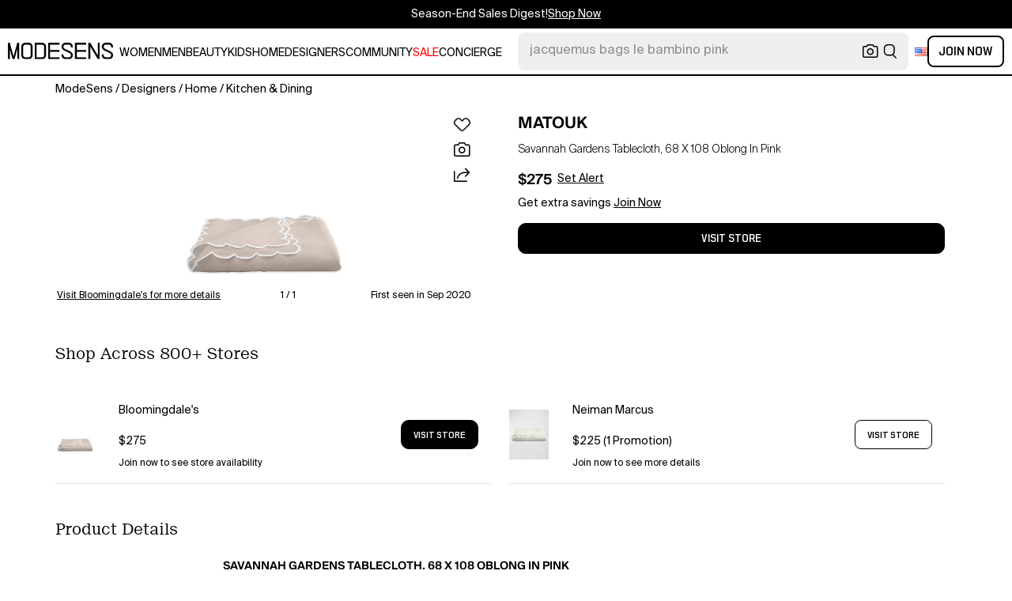

--- FILE ---
content_type: text/html; charset=utf-8
request_url: https://modesens.com/product/matouk-savannah-gardens-tablecloth-68-x-108-oblong-pink-22694541/
body_size: 69010
content:
<!doctype html>
<html data-n-head-ssr lang="en-us" class="lang-en " data-n-head="%7B%22lang%22:%7B%22ssr%22:%22en-us%22%7D,%22class%22:%7B%22ssr%22:%22lang-en%20%22%7D%7D">
  <head >
    <title>Matouk Savannah Gardens Tablecloth, 68 X 108 Oblong In Pink  | ModeSens</title><meta data-n-head="ssr" charset="utf-8"><meta data-n-head="ssr" name="viewport" content="width=device-width, initial-scale=1.0, minimum-scale=1.0, maximum-scale=1.0, user-scalable=no"><meta data-n-head="ssr" name="ir-site-verification-token" value="-1470320165"><meta data-n-head="ssr" http-equiv="Content-Security-Policy" content="upgrade-insecure-requests"><meta data-n-head="ssr" property="og:type" content="website"><meta data-n-head="ssr" property="og:site_name" content="ModeSens"><meta data-n-head="ssr" property="fb:app_id" content="822420867799662"><meta data-n-head="ssr" name="theme-color" content="#FFF"><meta data-n-head="ssr" property="og:locale" content="en_us"><meta data-n-head="ssr" property="og:locale:alternate" content="en_US"><meta data-n-head="ssr" property="og:locale:alternate" content="zh_CN"><meta data-n-head="ssr" name="mobile-web-app-capable" content="yes"><meta data-n-head="ssr" name="apple-mobile-web-app-status-bar-style" content="default "><meta data-n-head="ssr" name="apple-itunes-app" content="app-id=976201094, app-argument=https://modesens.com/product/matouk-savannah-gardens-tablecloth-68-x-108-oblong-pink-22694541/"><meta data-n-head="ssr" name="google-play-app" content="app-id=com.modesens.androidapp"><meta data-n-head="ssr" data-hid="description" name="description" content="Shop Matouk Savannah Gardens Tablecloth, 68 X 108 Oblong In Pink from 800+ stores, starting at $275. Diamond-pique tablecloth. Cotton/polyester. White embroidered scalloped edge. Machine wash. Made in the USA."><meta data-n-head="ssr" data-hid="twitter:url" name="twitter:url" content="https://modesens.com/product/matouk-savannah-gardens-tablecloth-68-x-108-oblong-pink-22694541/"><meta data-n-head="ssr" data-hid="twitter:title" name="twitter:title" content="Matouk Savannah Gardens Tablecloth, 68 X 108 Oblong In Pink | ModeSens"><meta data-n-head="ssr" data-hid="twitter:description" name="twitter:description" content="Shop Matouk Savannah Gardens Tablecloth, 68 X 108 Oblong In Pink from 800+ stores, starting at $275. Diamond-pique tablecloth. Cotton/polyester. White embroidered scalloped edge. Machine wash. Made in the USA."><meta data-n-head="ssr" data-hid="twitter:image:src" name="twitter:image:src" content="https://images.bloomingdalesassets.com/is/image/BLM/products/9/optimized/10979997_fpx.tif?wid=800&amp;qlt=100,0&amp;layer=comp&amp;op_sharpen=0&amp;resMode=bilin&amp;op_usm=0.7,1.0,0.5,0&amp;fmt=jpeg&amp;4msn=.jpg"><meta data-n-head="ssr" property="og:url" content="https://modesens.com/product/matouk-savannah-gardens-tablecloth-68-x-108-oblong-pink-22694541/"><meta data-n-head="ssr" property="og:title" content="Matouk Savannah Gardens Tablecloth, 68 X 108 Oblong In Pink | ModeSens"><meta data-n-head="ssr" property="og:description" content="Shop Matouk Savannah Gardens Tablecloth, 68 X 108 Oblong In Pink from 800+ stores, starting at $275. Diamond-pique tablecloth. Cotton/polyester. White embroidered scalloped edge. Machine wash. Made in the USA."><meta data-n-head="ssr" property="og:image" content="https://images.bloomingdalesassets.com/is/image/BLM/products/9/optimized/10979997_fpx.tif?wid=800&amp;qlt=100,0&amp;layer=comp&amp;op_sharpen=0&amp;resMode=bilin&amp;op_usm=0.7,1.0,0.5,0&amp;fmt=jpeg&amp;4msn=.jpg"><meta data-n-head="ssr" name="twitter:card" content="summary_large_image"><meta data-n-head="ssr" name="robots" content="max-image-preview:large"><meta data-n-head="ssr" property="product:brand" content="MATOUK"><meta data-n-head="ssr" property="product:amount" content="275"><meta data-n-head="ssr" property="product:original_price:currency" content="USD"><meta data-n-head="ssr" property="product:condition" content="new"><meta data-n-head="ssr" property="product:category" content="KITCHEN &amp; DINING"><meta data-n-head="ssr" property="product:target_gender" content="unisex"><meta data-n-head="ssr" property="product:availability" content="instock"><meta data-n-head="ssr" name="twitter:label1" content="Price"><meta data-n-head="ssr" name="twitter:data1" content="USD 275"><meta data-n-head="ssr" name="twitter:label2" content="Designer"><meta data-n-head="ssr" name="twitter:data2" content="MATOUK"><link data-n-head="ssr" rel="preconnect" href="https://cdn.modesens.com"><link data-n-head="ssr" rel="icon" type="image/png" sizes="32x32" href="https://cdn.modesens.com/static/img/20250910M_32x32.png"><link data-n-head="ssr" rel="icon" type="image/png" sizes="16x16" href="https://cdn.modesens.com/static/img/20250910M_16x16.png"><link data-n-head="ssr" rel="icon" type="image/png" sizes="48x48" href="https://cdn.modesens.com/static/img/20250910M_48x48.png"><link data-n-head="ssr" rel="icon" type="image/png" sizes="192x192" href="https://cdn.modesens.com/static/img/20250910M_192x192.png"><link data-n-head="ssr" rel="apple-touch-icon" type="image/png" sizes="167x167" href="https://cdn.modesens.com/static/img/20250910M_167x167.png"><link data-n-head="ssr" rel="apple-touch-icon" type="image/png" sizes="180x180" href="https://cdn.modesens.com/static/img/20250910M_180x180.png"><link data-n-head="ssr" rel="chrome-webstore-item" href="https://chrome.google.com/webstore/detail/cmfmhegpbogfmojekmidappigcfbgbcb"><link data-n-head="ssr" rel="manifest" href="/manifest.json"><link data-n-head="ssr" data-hid="canonical" rel="canonical" href="https://modesens.com/product/matouk-savannah-gardens-tablecloth-68-x-108-oblong-pink-22694541/"><link data-n-head="ssr" data-hid="alternate-hreflang-en-us" rel="alternate" href="https://modesens.com/product/matouk-savannah-gardens-tablecloth-68-x-108-oblong-pink-22694541/" hreflang="en-us"><link data-n-head="ssr" data-hid="alternate-hreflang-en-gb" rel="alternate" href="https://modesens.com/en-gb/product/matouk-savannah-gardens-tablecloth-68-x-108-oblong-pink-22694541/" hreflang="en-gb"><link data-n-head="ssr" data-hid="alternate-hreflang-zh-cn" rel="alternate" href="https://modesens.cn/product/matouk-savannah-gardens-tablecloth-68-x-108-oblong-pink-22694541/" hreflang="zh-cn"><link data-n-head="ssr" data-hid="alternate-hreflang-x-default" rel="alternate" href="https://modesens.com/product/matouk-savannah-gardens-tablecloth-68-x-108-oblong-pink-22694541/" hreflang="x-default"><link data-n-head="ssr" rel="preload" href="https://images.bloomingdalesassets.com/is/image/BLM/products/9/optimized/10979997_fpx.tif?wid=800&amp;qlt=100,0&amp;layer=comp&amp;op_sharpen=0&amp;resMode=bilin&amp;op_usm=0.7,1.0,0.5,0&amp;fmt=jpeg&amp;4msn=.jpg" as="image"><script data-n-head="ssr">(function(w,d,s,l,i){w[l]=w[l]||[];w[l].push({'gtm.start':
        new Date().getTime(),event:'gtm.js'});var f=d.getElementsByTagName(s)[0],
        j=d.createElement(s),dl=l!='dataLayer'?'&l='+l:'';j.async=true;j.src=
        'https://www.googletagmanager.com/gtm.js?id='+i+dl;f.parentNode.insertBefore(j,f);
        })(window,document,'script','dataLayer','GTM-5FPW2R8');</script><script data-n-head="ssr">
          window.ms_page_type = 'pdpnewinone'
          window.dataLayer = window.dataLayer || [];
          function gtag(){dataLayer.push(arguments);}
          gtag('js', new Date());
          var uid = ''
          var email = '';
          var config_data = {}
          config_data.content_group = 'pdpnewinone'
          config_data.exp_variant_string = 'nuxt-3803-pdp2-pc-b;nuxt-3996-2-a;nuxt-4034-pc-a;'
          config_data.screen_width = window.innerWidth
          if (uid) {
            config_data.user_id = uid
          }
          if (undefined) {
            config_data.cookie_flags = 'SameSite=None;Secure'
          }
          gtag('config', 'G-DJWKGXM3TP', config_data);
          if (uid) {
            gtag('set', 'user_properties', {
              user_level: ''
            })
          }
          function gtagEvent(eventName, parameters) {
            let _parameters = { ...parameters }
            if (!_parameters.page_type) {
              _parameters.page_type = window.$nuxt.$store.state.pageType || window.$nuxt.$route.path
            }
            if (uid && !_parameters.lsuid) {
              _parameters.lsuid = uid
            }
            let _eventName = undefined ? eventName + '_ex' : eventName
            gtag('event', _eventName, {
              ..._parameters
            })
          }
          //写cookies
          function setCookie(name, value, days = 30) {
            var exp = new Date()
            exp.setTime(exp.getTime() + days * 24 * 60 * 60 * 1000)
            document.cookie = name + '=' + encodeURIComponent(value) + ';expires=' + exp.toGMTString() + ';path=/'
          }

          //读取cookies
          function getCookie(name) {
            var reg = new RegExp('(^| )' + name + '=([^;]*)(;|$)')
            var arr = document.cookie.match(reg)
            if (arr) return decodeURIComponent(arr[2])
            else return null
          }

          //删除cookies
          function delCookie(name) {
            //获取cookie
            var data = getCookie(name)
            //如果获取到cookie则重新设置cookie的生存周期为过去时间
            if (data) {
              setCookie(name, data, -1)
            }
          }
          gtag('get', 'G-DJWKGXM3TP', 'session_id', id => {
            sessionStorage.setItem('ms_gsid', id)
            let key = 'gsid'
            let osid = getCookie(key)
            if (id && osid !== id) {
              delCookie(key)
              setCookie(key, id, 1)
            }
          })
          gtag('get', 'G-DJWKGXM3TP', 'client_id', id => {
            sessionStorage.setItem('ms_gcid', id)
            let key = 'gcid'
            let ocid = getCookie(key)
            if (id && ocid !== id) {
              delCookie(key)
              setCookie(key, id, 30)
            }
          })
          if (['paid_membership_landing', 'closetownermembership', 'cart'].includes(config_data.content_group)) {
            let view_page_info = getCookie('where_openpage') || ''
            if (view_page_info) {
              delCookie('where_openpage')
            }
            view_page_info = view_page_info ? view_page_info.split(';') : []
            let component_type = view_page_info[0] 
            let value = view_page_info[1]
            gtagEvent('view_page', {
              value_type: 'web',
              value,
              component_type,
              page_type: 'pdpnewinone'
            })
          }
          </script><script data-n-head="ssr" data-hid="ldjson-schema" type="application/ld+json">{"@context":"https://schema.org","@type":"BreadcrumbList","itemListElement":[{"@type":"ListItem","position":1,"name":"ModeSens","item":"https://modesens.com/"},{"@type":"ListItem","position":2,"name":"Designers","item":"https://modesens.com/designers/"},{"@type":"ListItem","position":3,"name":"Home","item":"https://modesens.com/designers/matouk/home/"},{"@type":"ListItem","position":4,"name":"Kitchen & Dining","item":"https://modesens.com/designers/matouk/kitchen-and-dining/"}]}</script><script data-n-head="ssr" data-hid="ldjson-schema" type="application/ld+json">{"@context":"https://schema.org/","@type":"Product","name":"Savannah Gardens Tablecloth, 68 X 108 Oblong In Pink","image":["https://images.bloomingdalesassets.com/is/image/BLM/products/9/optimized/10979997_fpx.tif?wid=800&qlt=100,0&layer=comp&op_sharpen=0&resMode=bilin&op_usm=0.7,1.0,0.5,0&fmt=jpeg&4msn=.jpg","https://images.bloomingdalesassets.com/is/image/BLM/products/9/optimized/10979997_fpx.tif?wid=800&qlt=100,0&layer=comp&op_sharpen=0&resMode=bilin&op_usm=0.7,1.0,0.5,0&fmt=jpeg&4msn=.jpg"],"sku":22694541,"description":"Shop Matouk Savannah Gardens Tablecloth, 68 X 108 Oblong In Pink from 800+ stores, starting at $275. Diamond-pique tablecloth. Cotton/polyester. White embroidered scalloped edge. Machine wash. Made in the USA.","brand":{"@type":"Brand","name":"MATOUK"},"productID":22694541,"color":"Pink","offers":{"@type":"Offer","url":"/product/matouk-savannah-gardens-tablecloth-68-x-108-oblong-pink-22694541/","price":"275","priceCurrency":"USD","itemCondition":"http://schema.org/NewCondition","availability":"http://schema.org/InStock"},"mpn":"PROD198890041"}</script><style data-vue-ssr-id="6312baa8:0 0d70d928:0 61f6baf2:0 0a6db6c8:0 1a9c40a8:0 62e15f3e:0 f7086628:0 24f0b8a8:0 de4c1c8c:0 7c921e69:0 c199cfc6:0 86c91484:0 4d7c99b6:0 7dc36775:0 28cddd77:0 3039611e:0 0f69f52e:0 3a20de1a:0 548491d3:0 53face06:0 27373802:0 45c30213:0 a6310ac0:0 6a01f472:0 53535b46:0 ba9791aa:0 31432e01:0 ce50bfc8:0 9c457d80:0 21779b72:0 306b4d21:0 63ba599a:0 c154b8c2:0 612e662f:0">@font-face{font-family:"SuisseIntl";font-weight:400;font-display:swap;src:url(https://cdn.modesens.com/static/fonts/SuisseIntl-Regular.woff2)}@font-face{font-family:"SuisseIntl";font-weight:300;font-display:swap;src:url(https://cdn.modesens.com/static/fonts/SuisseIntl-Light.woff2)}@font-face{font-family:"SuisseIntl";font-weight:100;font-display:swap;src:url(https://cdn.modesens.com/static/fonts/SuisseIntl-Thin.woff2)}@font-face{font-family:"SuisseIntl";font-weight:700;font-display:swap;src:url(https://cdn.modesens.com/static/fonts/SuisseIntl-Semibold.woff2)}@font-face{font-family:"Suisse Neue";font-weight:300;font-display:swap;src:url(https://cdn.modesens.com/static/fonts/SuisseNeue-Light.woff2)}@font-face{font-family:"PP Nikkei Pacific";font-weight:300;font-display:swap;src:url(https://cdn.modesens.com/static/fonts/PPNikkeiPacific-Light.woff2)}@font-face{font-family:"PP Nikkei Pacific";font-weight:400;font-display:swap;src:url(https://cdn.modesens.com/static/fonts/PPNikkeiPacific-Regular.woff2)}@font-face{font-family:"SimSun";font-weight:400;font-display:"optional";src:url(https://cdn.modesens.com/static/fonts/SourceHanSerifSC-Regular2.woff2)}@font-face{font-family:"Alimama ShuHeiTi";font-weight:700;font-display:"optional";src:url(https://cdn.modesens.com/static/fonts/AlimamaShuHeiTi-Bold2.woff2)}
@font-face{font-family:"Phosphor";src:url(https://cdn.modesens.com/static/css/Phosphor.woff2) format("woff2");font-weight:400;font-style:normal;font-display:swap}.ph{font-family:"Phosphor"!important;speak:never;font-style:normal;font-weight:400;font-variant:normal;text-transform:none;line-height:1;letter-spacing:0;-ms-font-feature-settings:"liga" 1;font-feature-settings:"liga",normal,"dlig";font-variant-ligatures:discretionary-ligatures;-webkit-font-smoothing:antialiased;-moz-osx-font-smoothing:grayscale}.ph.ph-address-book:before{content:"\e6f8"}.ph.ph-address-book-tabs:before{content:"\ee4e"}.ph.ph-alarm:before{content:"\e006"}.ph.ph-amazon-logo:before{content:"\e96c"}.ph.ph-android-logo:before{content:"\e008"}.ph.ph-aperture:before{content:"\e00a"}.ph.ph-app-store-logo:before{content:"\e974"}.ph.ph-app-window:before{content:"\e5da"}.ph.ph-apple-logo:before{content:"\e516"}.ph.ph-arrow-clockwise:before{content:"\e036"}.ph.ph-arrow-counter-clockwise:before{content:"\e038"}.ph.ph-arrow-down:before{content:"\e03e"}.ph.ph-arrow-down-left:before{content:"\e040"}.ph.ph-arrow-down-right:before{content:"\e042"}.ph.ph-arrow-left:before{content:"\e058"}.ph.ph-arrow-line-down:before{content:"\e05c"}.ph.ph-arrow-line-down-left:before{content:"\e05e"}.ph.ph-arrow-line-down-right:before{content:"\e060"}.ph.ph-arrow-line-left:before{content:"\e062"}.ph.ph-arrow-line-right:before{content:"\e064"}.ph.ph-arrow-line-up:before{content:"\e066"}.ph.ph-arrow-line-up-left:before{content:"\e068"}.ph.ph-arrow-line-up-right:before{content:"\e06a"}.ph.ph-arrow-right:before{content:"\e06c"}.ph.ph-arrow-up:before{content:"\e08e"}.ph.ph-arrow-up-left:before{content:"\e090"}.ph.ph-arrow-up-right:before{content:"\e092"}.ph.ph-arrows-out-cardinal:before{content:"\e0a4"}.ph.ph-bag:before{content:"\e0b0"}.ph.ph-bag-simple:before{content:"\e5e6"}.ph.ph-barcode:before{content:"\e0b8"}.ph.ph-bell:before{content:"\e0ce"}.ph.ph-cake:before{content:"\e780"}.ph.ph-calendar-blank:before{content:"\e10a"}.ph.ph-camera:before{content:"\e10e"}.ph.ph-camera-plus:before{content:"\ec58"}.ph.ph-caret-down:before{content:"\e136"}.ph.ph-caret-left:before{content:"\e138"}.ph.ph-caret-right:before{content:"\e13a"}.ph.ph-caret-up:before{content:"\e13c"}.ph.ph-chart-bar:before{content:"\e150"}.ph.ph-chat:before{content:"\e15c"}.ph.ph-chat-dots:before{content:"\e170"}.ph.ph-check:before{content:"\e182"}.ph.ph-check-circle:before{content:"\e184"}.ph.ph-check-fat:before{content:"\eba6"}.ph.ph-check-square:before{content:"\e186"}.ph.ph-check-square-offset:before{content:"\e188"}.ph.ph-clipboard:before{content:"\e196"}.ph.ph-clipboard-text:before{content:"\e198"}.ph.ph-coat-hanger:before{content:"\e7fe"}.ph.ph-coins:before{content:"\e78e"}.ph.ph-compass:before{content:"\e1c8"}.ph.ph-device-mobile-camera:before{content:"\e1e2"}.ph.ph-diamonds-four:before{content:"\e8f4"}.ph.ph-dots-three:before{content:"\e1fe"}.ph.ph-eye:before{content:"\e220"}.ph.ph-eye-closed:before{content:"\e222"}.ph.ph-facebook-logo:before{content:"\e226"}.ph.ph-file:before{content:"\e230"}.ph.ph-file-arrow-down:before{content:"\e232"}.ph.ph-file-arrow-up:before{content:"\e61e"}.ph.ph-globe:before{content:"\e288"}.ph.ph-google-chrome-logo:before{content:"\e976"}.ph.ph-hand-coins:before{content:"\ea8c"}.ph.ph-headset:before{content:"\e584"}.ph.ph-house:before{content:"\e2c2"}.ph.ph-image:before{content:"\e2ca"}.ph.ph-info:before{content:"\e2ce"}.ph.ph-instagram-logo:before{content:"\e2d0"}.ph.ph-link:before{content:"\e2e2"}.ph.ph-link-simple:before{content:"\e2e6"}.ph.ph-linkedin-logo:before{content:"\e2ee"}.ph.ph-list:before{content:"\e2f0"}.ph.ph-list-bullets:before{content:"\e2f2"}.ph.ph-list-checks:before{content:"\eadc"}.ph.ph-list-heart:before{content:"\ebde"}.ph.ph-list-magnifying-glass:before{content:"\ebe0"}.ph.ph-list-numbers:before{content:"\e2f6"}.ph.ph-list-plus:before{content:"\e2f8"}.ph.ph-list-star:before{content:"\ebdc"}.ph.ph-lock:before{content:"\e2fa"}.ph.ph-lock-open:before{content:"\e306"}.ph.ph-map-pin:before{content:"\e316"}.ph.ph-medal:before{content:"\e320"}.ph.ph-minus:before{content:"\e32a"}.ph.ph-minus-circle:before{content:"\e32c"}.ph.ph-money:before{content:"\e588"}.ph.ph-moon:before{content:"\e330"}.ph.ph-number-circle-eight:before{content:"\e352"}.ph.ph-number-circle-five:before{content:"\e358"}.ph.ph-number-circle-four:before{content:"\e35e"}.ph.ph-number-circle-nine:before{content:"\e364"}.ph.ph-number-circle-one:before{content:"\e36a"}.ph.ph-number-circle-seven:before{content:"\e370"}.ph.ph-number-circle-six:before{content:"\e376"}.ph.ph-number-circle-three:before{content:"\e37c"}.ph.ph-number-circle-two:before{content:"\e382"}.ph.ph-number-circle-zero:before{content:"\e388"}.ph.ph-number-eight:before{content:"\e350"}.ph.ph-number-five:before{content:"\e356"}.ph.ph-number-four:before{content:"\e35c"}.ph.ph-number-nine:before{content:"\e362"}.ph.ph-number-one:before{content:"\e368"}.ph.ph-number-seven:before{content:"\e36e"}.ph.ph-number-six:before{content:"\e374"}.ph.ph-number-square-eight:before{content:"\e354"}.ph.ph-number-square-five:before{content:"\e35a"}.ph.ph-number-square-four:before{content:"\e360"}.ph.ph-number-square-nine:before{content:"\e366"}.ph.ph-number-square-one:before{content:"\e36c"}.ph.ph-number-square-seven:before{content:"\e372"}.ph.ph-number-square-six:before{content:"\e378"}.ph.ph-number-square-three:before{content:"\e37e"}.ph.ph-number-square-two:before{content:"\e384"}.ph.ph-number-square-zero:before{content:"\e38a"}.ph.ph-number-three:before{content:"\e37a"}.ph.ph-number-two:before{content:"\e380"}.ph.ph-number-zero:before{content:"\e386"}.ph.ph-paper-plane-tilt:before{content:"\e398"}.ph.ph-pencil:before{content:"\e3ae"}.ph.ph-pencil-circle:before{content:"\e3b0"}.ph.ph-pencil-line:before{content:"\e3b2"}.ph.ph-pencil-ruler:before{content:"\e906"}.ph.ph-pinterest-logo:before{content:"\e64e"}.ph.ph-plus:before{content:"\e3d4"}.ph.ph-plus-circle:before{content:"\e3d6"}.ph.ph-plus-minus:before{content:"\e3d8"}.ph.ph-plus-square:before{content:"\ed4a"}.ph.ph-puzzle-piece:before{content:"\e596"}.ph.ph-qr-code:before{content:"\e3e6"}.ph.ph-question:before{content:"\e3e8"}.ph.ph-question-mark:before{content:"\e3e9"}.ph.ph-reddit-logo:before{content:"\e59c"}.ph.ph-scan:before{content:"\ebb6"}.ph.ph-seal-percent:before{content:"\e60a"}.ph.ph-share:before{content:"\e406"}.ph.ph-share-fat:before{content:"\ed52"}.ph.ph-share-network:before{content:"\e408"}.ph.ph-shield-check:before{content:"\e40c"}.ph.ph-sort-ascending:before{content:"\e444"}.ph.ph-sort-descending:before{content:"\e446"}.ph.ph-square:before{content:"\e45e"}.ph.ph-star:before{content:"\e46a"}.ph.ph-star-four:before{content:"\e6a4"}.ph.ph-star-half:before{content:"\e70a"}.ph.ph-storefront:before{content:"\e470"}.ph.ph-sun:before{content:"\e472"}.ph.ph-t-shirt:before{content:"\e670"}.ph.ph-tag:before{content:"\e478"}.ph.ph-tag-chevron:before{content:"\e672"}.ph.ph-tag-simple:before{content:"\e47a"}.ph.ph-threads-logo:before{content:"\ed9e"}.ph.ph-ticket:before{content:"\e490"}.ph.ph-tiktok-logo:before{content:"\eaf2"}.ph.ph-trash:before{content:"\e4a6"}.ph.ph-trend-down:before{content:"\e4ac"}.ph.ph-trend-up:before{content:"\e4ae"}.ph.ph-trophy:before{content:"\e67e"}.ph.ph-tumblr-logo:before{content:"\e8d4"}.ph.ph-twitter-logo:before{content:"\e4ba"}.ph.ph-user:before{content:"\e4c2"}.ph.ph-user-check:before{content:"\eafa"}.ph.ph-user-circle:before{content:"\e4c4"}.ph.ph-user-circle-check:before{content:"\ec38"}.ph.ph-user-circle-plus:before{content:"\e4ca"}.ph.ph-user-list:before{content:"\e73c"}.ph.ph-user-plus:before{content:"\e4d0"}.ph.ph-users:before{content:"\e4d6"}.ph.ph-users-four:before{content:"\e68c"}.ph.ph-users-three:before{content:"\e68e"}.ph.ph-warning-circle:before{content:"\e4e2"}.ph.ph-wechat-logo:before{content:"\e8d2"}.ph.ph-x:before{content:"\e4f6"}.ph.ph-x-logo:before{content:"\e4bc"}.ph.ph-x-square:before{content:"\e4fa"}.ph.ph-youtube-logo:before{content:"\e4fc"}.ph.ph-sliders-horizontal:before{content:"\e434"}.ph.ph-credit-card:before{content:"\e1d2"}
@font-face{font-family:"Phosphor-Fill";src:url(https://cdn.modesens.com/static/css/Phosphor-Fill.woff2) format("woff2");font-weight:400;font-style:normal;font-display:swap}.ph-fill{font-family:"Phosphor-Fill"!important;speak:never;font-style:normal;font-weight:400;font-variant:normal;text-transform:none;line-height:1;letter-spacing:0;-ms-font-feature-settings:"liga" 1;font-feature-settings:"liga",normal,"dlig";font-variant-ligatures:discretionary-ligatures;-webkit-font-smoothing:antialiased;-moz-osx-font-smoothing:grayscale}.ph-fill.ph-android-logo:before{content:"\e008"}.ph-fill.ph-apple-logo:before{content:"\e516"}.ph-fill.ph-bell:before{content:"\e0ce"}.ph-fill.ph-number-circle-eight:before{content:"\e352"}.ph-fill.ph-number-circle-five:before{content:"\e358"}.ph-fill.ph-number-circle-four:before{content:"\e35e"}.ph-fill.ph-number-circle-nine:before{content:"\e364"}.ph-fill.ph-number-circle-one:before{content:"\e36a"}.ph-fill.ph-number-circle-seven:before{content:"\e370"}.ph-fill.ph-number-circle-six:before{content:"\e376"}.ph-fill.ph-number-circle-three:before{content:"\e37c"}.ph-fill.ph-number-circle-two:before{content:"\e382"}.ph-fill.ph-number-circle-zero:before{content:"\e388"}.ph-fill.ph-star:before{content:"\e46a"}.ph-fill.ph-star-four:before{content:"\e6a4"}.ph-fill.ph-star-half:before{content:"\e70a"}
/*!
 * Bootstrap Grid v4.6.1 (https://getbootstrap.com/)
 * Copyright 2011-2021 The Bootstrap Authors
 * Copyright 2011-2021 Twitter, Inc.
 * Licensed under MIT (https://github.com/twbs/bootstrap/blob/main/LICENSE)
 */.container,.container-fluid,.container-lg,.container-md,.container-sm,.container-xl{width:100%;padding-right:15px;padding-left:15px;margin-right:auto;margin-left:auto}.row{display:flex;flex-wrap:wrap;margin-right:-15px;margin-left:-15px}.col,.col-1,.col-2,.col-3,.col-4,.col-5,.col-6,.col-7,.col-8,.col-9,.col-10,.col-11,.col-12,.col-auto,.col-lg,.col-lg-1,.col-lg-2,.col-lg-3,.col-lg-4,.col-lg-5,.col-lg-6,.col-lg-7,.col-lg-8,.col-lg-9,.col-lg-10,.col-lg-11,.col-lg-12,.col-lg-auto,.col-md,.col-md-1,.col-md-2,.col-md-3,.col-md-4,.col-md-5,.col-md-6,.col-md-7,.col-md-8,.col-md-9,.col-md-10,.col-md-11,.col-md-12,.col-md-auto,.col-sm,.col-sm-1,.col-sm-2,.col-sm-3,.col-sm-4,.col-sm-5,.col-sm-6,.col-sm-7,.col-sm-8,.col-sm-9,.col-sm-10,.col-sm-11,.col-sm-12,.col-sm-auto,.col-xl,.col-xl-1,.col-xl-2,.col-xl-3,.col-xl-4,.col-xl-5,.col-xl-6,.col-xl-7,.col-xl-8,.col-xl-9,.col-xl-10,.col-xl-11,.col-xl-12,.col-xl-auto{position:relative;width:100%;padding-right:15px;padding-left:15px}.col{flex-basis:0;flex-grow:1;max-width:100%}.col-auto{flex:0 0 auto;width:auto;max-width:100%}.col-1{flex:0 0 8.333333%;max-width:8.333333%}.col-2{flex:0 0 16.666667%;max-width:16.666667%}.col-3{flex:0 0 25%;max-width:25%}.col-4{flex:0 0 33.333333%;max-width:33.333333%}.col-5{flex:0 0 41.666667%;max-width:41.666667%}.col-6{flex:0 0 50%;max-width:50%}.col-7{flex:0 0 58.333333%;max-width:58.333333%}.col-8{flex:0 0 66.666667%;max-width:66.666667%}.col-9{flex:0 0 75%;max-width:75%}.col-10{flex:0 0 83.333333%;max-width:83.333333%}.col-11{flex:0 0 91.666667%;max-width:91.666667%}.col-12{flex:0 0 100%;max-width:100%}.d-none{display:none!important}.d-inline{display:inline!important}.d-inline-block{display:inline-block!important}.d-block{display:block!important}.d-flex{display:flex!important}.d-inline-flex{display:inline-flex!important}.flex-row{flex-direction:row!important}.flex-column{flex-direction:column!important}.flex-row-reverse{flex-direction:row-reverse!important}.flex-column-reverse{flex-direction:column-reverse!important}.flex-wrap{flex-wrap:wrap!important}.flex-nowrap{flex-wrap:nowrap!important}.flex-wrap-reverse{flex-wrap:wrap-reverse!important}.flex-fill{flex:1 1 auto!important}.flex-grow-0{flex-grow:0!important}.flex-grow-1{flex-grow:1!important}.flex-shrink-0{flex-shrink:0!important}.flex-shrink-1{flex-shrink:1!important}.justify-content-start{justify-content:flex-start!important}.justify-content-end{justify-content:flex-end!important}.justify-content-center{justify-content:center!important}.justify-content-between{justify-content:space-between!important}.justify-content-around{justify-content:space-around!important}.align-items-start{align-items:flex-start!important}.align-items-end{align-items:flex-end!important}.align-items-center{align-items:center!important}.align-items-baseline{align-items:baseline!important}.align-items-stretch{align-items:stretch!important}.align-content-start{align-content:flex-start!important}.align-content-end{align-content:flex-end!important}.align-content-center{align-content:center!important}.align-content-between{align-content:space-between!important}.align-content-around{align-content:space-around!important}.align-content-stretch{align-content:stretch!important}.align-self-auto{align-self:auto!important}.align-self-start{align-self:flex-start!important}.align-self-end{align-self:flex-end!important}.align-self-center{align-self:center!important}.align-self-baseline{align-self:baseline!important}.align-self-stretch{align-self:stretch!important}.m-0{margin:0!important}.mt-0,.my-0{margin-top:0!important}.mr-0,.mx-0{margin-right:0!important}.mb-0,.my-0{margin-bottom:0!important}.ml-0,.mx-0{margin-left:0!important}.m-1{margin:.25rem!important}.mt-1,.my-1{margin-top:.25rem!important}.mr-1,.mx-1{margin-right:.25rem!important}.mb-1,.my-1{margin-bottom:.25rem!important}.ml-1,.mx-1{margin-left:.25rem!important}.m-2{margin:.5rem!important}.mt-2,.my-2{margin-top:.5rem!important}.mr-2,.mx-2{margin-right:.5rem!important}.mb-2,.my-2{margin-bottom:.5rem!important}.ml-2,.mx-2{margin-left:.5rem!important}.m-3{margin:1rem!important}.mt-3,.my-3{margin-top:1rem!important}.mr-3,.mx-3{margin-right:1rem!important}.mb-3,.my-3{margin-bottom:1rem!important}.ml-3,.mx-3{margin-left:1rem!important}.m-4{margin:1.5rem!important}.mt-4,.my-4{margin-top:1.5rem!important}.mr-4,.mx-4{margin-right:1.5rem!important}.mb-4,.my-4{margin-bottom:1.5rem!important}.ml-4,.mx-4{margin-left:1.5rem!important}.m-5{margin:3rem!important}.mt-5,.my-5{margin-top:3rem!important}.mr-5,.mx-5{margin-right:3rem!important}.mb-5,.my-5{margin-bottom:3rem!important}.ml-5,.mx-5{margin-left:3rem!important}.p-0{padding:0!important}.pt-0,.py-0{padding-top:0!important}.pr-0,.px-0{padding-right:0!important}.pb-0,.py-0{padding-bottom:0!important}.pl-0,.px-0{padding-left:0!important}.p-1{padding:.25rem!important}.pt-1,.py-1{padding-top:.25rem!important}.pr-1,.px-1{padding-right:.25rem!important}.pb-1,.py-1{padding-bottom:.25rem!important}.pl-1,.px-1{padding-left:.25rem!important}.p-2{padding:.5rem!important}.pt-2,.py-2{padding-top:.5rem!important}.pr-2,.px-2{padding-right:.5rem!important}.pb-2,.py-2{padding-bottom:.5rem!important}.pl-2,.px-2{padding-left:.5rem!important}.p-3{padding:1rem!important}.pt-3,.py-3{padding-top:1rem!important}.pr-3,.px-3{padding-right:1rem!important}.pb-3,.py-3{padding-bottom:1rem!important}.pl-3,.px-3{padding-left:1rem!important}.p-4{padding:1.5rem!important}.pt-4,.py-4{padding-top:1.5rem!important}.pr-4,.px-4{padding-right:1.5rem!important}.pb-4,.py-4{padding-bottom:1.5rem!important}.pl-4,.px-4{padding-left:1.5rem!important}.p-5{padding:3rem!important}.pt-5,.py-5{padding-top:3rem!important}.pr-5,.px-5{padding-right:3rem!important}.pb-5,.py-5{padding-bottom:3rem!important}.pl-5,.px-5{padding-left:3rem!important}.m-auto{margin:auto!important}.mt-auto,.my-auto{margin-top:auto!important}.mr-auto,.mx-auto{margin-right:auto!important}.mb-auto,.my-auto{margin-bottom:auto!important}.ml-auto,.mx-auto{margin-left:auto!important}@media (min-width:576px){.container,.container-sm{max-width:540px}.col-sm{flex-basis:0;flex-grow:1;max-width:100%}.col-sm-auto{flex:0 0 auto;width:auto;max-width:100%}.col-sm-1{flex:0 0 8.333333%;max-width:8.333333%}.col-sm-2{flex:0 0 16.666667%;max-width:16.666667%}.col-sm-3{flex:0 0 25%;max-width:25%}.col-sm-4{flex:0 0 33.333333%;max-width:33.333333%}.col-sm-5{flex:0 0 41.666667%;max-width:41.666667%}.col-sm-6{flex:0 0 50%;max-width:50%}.col-sm-7{flex:0 0 58.333333%;max-width:58.333333%}.col-sm-8{flex:0 0 66.666667%;max-width:66.666667%}.col-sm-9{flex:0 0 75%;max-width:75%}.col-sm-10{flex:0 0 83.333333%;max-width:83.333333%}.col-sm-11{flex:0 0 91.666667%;max-width:91.666667%}.col-sm-12{flex:0 0 100%;max-width:100%}.d-sm-none{display:none!important}.d-sm-inline{display:inline!important}.d-sm-inline-block{display:inline-block!important}.d-sm-block{display:block!important}.d-sm-flex{display:flex!important}.d-sm-inline-flex{display:inline-flex!important}.flex-sm-row{flex-direction:row!important}.flex-sm-column{flex-direction:column!important}.flex-sm-row-reverse{flex-direction:row-reverse!important}.flex-sm-column-reverse{flex-direction:column-reverse!important}.flex-sm-wrap{flex-wrap:wrap!important}.flex-sm-nowrap{flex-wrap:nowrap!important}.flex-sm-wrap-reverse{flex-wrap:wrap-reverse!important}.flex-sm-fill{flex:1 1 auto!important}.flex-sm-grow-0{flex-grow:0!important}.flex-sm-grow-1{flex-grow:1!important}.flex-sm-shrink-0{flex-shrink:0!important}.flex-sm-shrink-1{flex-shrink:1!important}.justify-content-sm-start{justify-content:flex-start!important}.justify-content-sm-end{justify-content:flex-end!important}.justify-content-sm-center{justify-content:center!important}.justify-content-sm-between{justify-content:space-between!important}.justify-content-sm-around{justify-content:space-around!important}.align-items-sm-start{align-items:flex-start!important}.align-items-sm-end{align-items:flex-end!important}.align-items-sm-center{align-items:center!important}.align-items-sm-baseline{align-items:baseline!important}.align-items-sm-stretch{align-items:stretch!important}.align-content-sm-start{align-content:flex-start!important}.align-content-sm-end{align-content:flex-end!important}.align-content-sm-center{align-content:center!important}.align-content-sm-between{align-content:space-between!important}.align-content-sm-around{align-content:space-around!important}.align-content-sm-stretch{align-content:stretch!important}.align-self-sm-auto{align-self:auto!important}.align-self-sm-start{align-self:flex-start!important}.align-self-sm-end{align-self:flex-end!important}.align-self-sm-center{align-self:center!important}.align-self-sm-baseline{align-self:baseline!important}.align-self-sm-stretch{align-self:stretch!important}.m-sm-0{margin:0!important}.mt-sm-0,.my-sm-0{margin-top:0!important}.mr-sm-0,.mx-sm-0{margin-right:0!important}.mb-sm-0,.my-sm-0{margin-bottom:0!important}.ml-sm-0,.mx-sm-0{margin-left:0!important}.m-sm-1{margin:.25rem!important}.mt-sm-1,.my-sm-1{margin-top:.25rem!important}.mr-sm-1,.mx-sm-1{margin-right:.25rem!important}.mb-sm-1,.my-sm-1{margin-bottom:.25rem!important}.ml-sm-1,.mx-sm-1{margin-left:.25rem!important}.m-sm-2{margin:.5rem!important}.mt-sm-2,.my-sm-2{margin-top:.5rem!important}.mr-sm-2,.mx-sm-2{margin-right:.5rem!important}.mb-sm-2,.my-sm-2{margin-bottom:.5rem!important}.ml-sm-2,.mx-sm-2{margin-left:.5rem!important}.m-sm-3{margin:1rem!important}.mt-sm-3,.my-sm-3{margin-top:1rem!important}.mr-sm-3,.mx-sm-3{margin-right:1rem!important}.mb-sm-3,.my-sm-3{margin-bottom:1rem!important}.ml-sm-3,.mx-sm-3{margin-left:1rem!important}.m-sm-4{margin:1.5rem!important}.mt-sm-4,.my-sm-4{margin-top:1.5rem!important}.mr-sm-4,.mx-sm-4{margin-right:1.5rem!important}.mb-sm-4,.my-sm-4{margin-bottom:1.5rem!important}.ml-sm-4,.mx-sm-4{margin-left:1.5rem!important}.m-sm-5{margin:3rem!important}.mt-sm-5,.my-sm-5{margin-top:3rem!important}.mr-sm-5,.mx-sm-5{margin-right:3rem!important}.mb-sm-5,.my-sm-5{margin-bottom:3rem!important}.ml-sm-5,.mx-sm-5{margin-left:3rem!important}.p-sm-0{padding:0!important}.pt-sm-0,.py-sm-0{padding-top:0!important}.pr-sm-0,.px-sm-0{padding-right:0!important}.pb-sm-0,.py-sm-0{padding-bottom:0!important}.pl-sm-0,.px-sm-0{padding-left:0!important}.p-sm-1{padding:.25rem!important}.pt-sm-1,.py-sm-1{padding-top:.25rem!important}.pr-sm-1,.px-sm-1{padding-right:.25rem!important}.pb-sm-1,.py-sm-1{padding-bottom:.25rem!important}.pl-sm-1,.px-sm-1{padding-left:.25rem!important}.p-sm-2{padding:.5rem!important}.pt-sm-2,.py-sm-2{padding-top:.5rem!important}.pr-sm-2,.px-sm-2{padding-right:.5rem!important}.pb-sm-2,.py-sm-2{padding-bottom:.5rem!important}.pl-sm-2,.px-sm-2{padding-left:.5rem!important}.p-sm-3{padding:1rem!important}.pt-sm-3,.py-sm-3{padding-top:1rem!important}.pr-sm-3,.px-sm-3{padding-right:1rem!important}.pb-sm-3,.py-sm-3{padding-bottom:1rem!important}.pl-sm-3,.px-sm-3{padding-left:1rem!important}.p-sm-4{padding:1.5rem!important}.pt-sm-4,.py-sm-4{padding-top:1.5rem!important}.pr-sm-4,.px-sm-4{padding-right:1.5rem!important}.pb-sm-4,.py-sm-4{padding-bottom:1.5rem!important}.pl-sm-4,.px-sm-4{padding-left:1.5rem!important}.p-sm-5{padding:3rem!important}.pt-sm-5,.py-sm-5{padding-top:3rem!important}.pr-sm-5,.px-sm-5{padding-right:3rem!important}.pb-sm-5,.py-sm-5{padding-bottom:3rem!important}.pl-sm-5,.px-sm-5{padding-left:3rem!important}.m-sm-auto{margin:auto!important}.mt-sm-auto,.my-sm-auto{margin-top:auto!important}.mr-sm-auto,.mx-sm-auto{margin-right:auto!important}.mb-sm-auto,.my-sm-auto{margin-bottom:auto!important}.ml-sm-auto,.mx-sm-auto{margin-left:auto!important}}@media (min-width:768px){.container,.container-md,.container-sm{max-width:720px}.col-md{flex-basis:0;flex-grow:1;max-width:100%}.col-md-auto{flex:0 0 auto;width:auto;max-width:100%}.col-md-1{flex:0 0 8.333333%;max-width:8.333333%}.col-md-2{flex:0 0 16.666667%;max-width:16.666667%}.col-md-3{flex:0 0 25%;max-width:25%}.col-md-4{flex:0 0 33.333333%;max-width:33.333333%}.col-md-5{flex:0 0 41.666667%;max-width:41.666667%}.col-md-6{flex:0 0 50%;max-width:50%}.col-md-7{flex:0 0 58.333333%;max-width:58.333333%}.col-md-8{flex:0 0 66.666667%;max-width:66.666667%}.col-md-9{flex:0 0 75%;max-width:75%}.col-md-10{flex:0 0 83.333333%;max-width:83.333333%}.col-md-11{flex:0 0 91.666667%;max-width:91.666667%}.col-md-12{flex:0 0 100%;max-width:100%}.d-md-none{display:none!important}.d-md-inline{display:inline!important}.d-md-inline-block{display:inline-block!important}.d-md-block{display:block!important}.d-md-flex{display:flex!important}.d-md-inline-flex{display:inline-flex!important}.flex-md-row{flex-direction:row!important}.flex-md-column{flex-direction:column!important}.flex-md-row-reverse{flex-direction:row-reverse!important}.flex-md-column-reverse{flex-direction:column-reverse!important}.flex-md-wrap{flex-wrap:wrap!important}.flex-md-nowrap{flex-wrap:nowrap!important}.flex-md-wrap-reverse{flex-wrap:wrap-reverse!important}.flex-md-fill{flex:1 1 auto!important}.flex-md-grow-0{flex-grow:0!important}.flex-md-grow-1{flex-grow:1!important}.flex-md-shrink-0{flex-shrink:0!important}.flex-md-shrink-1{flex-shrink:1!important}.justify-content-md-start{justify-content:flex-start!important}.justify-content-md-end{justify-content:flex-end!important}.justify-content-md-center{justify-content:center!important}.justify-content-md-between{justify-content:space-between!important}.justify-content-md-around{justify-content:space-around!important}.align-items-md-start{align-items:flex-start!important}.align-items-md-end{align-items:flex-end!important}.align-items-md-center{align-items:center!important}.align-items-md-baseline{align-items:baseline!important}.align-items-md-stretch{align-items:stretch!important}.align-content-md-start{align-content:flex-start!important}.align-content-md-end{align-content:flex-end!important}.align-content-md-center{align-content:center!important}.align-content-md-between{align-content:space-between!important}.align-content-md-around{align-content:space-around!important}.align-content-md-stretch{align-content:stretch!important}.align-self-md-auto{align-self:auto!important}.align-self-md-start{align-self:flex-start!important}.align-self-md-end{align-self:flex-end!important}.align-self-md-center{align-self:center!important}.align-self-md-baseline{align-self:baseline!important}.align-self-md-stretch{align-self:stretch!important}.m-md-0{margin:0!important}.mt-md-0,.my-md-0{margin-top:0!important}.mr-md-0,.mx-md-0{margin-right:0!important}.mb-md-0,.my-md-0{margin-bottom:0!important}.ml-md-0,.mx-md-0{margin-left:0!important}.m-md-1{margin:.25rem!important}.mt-md-1,.my-md-1{margin-top:.25rem!important}.mr-md-1,.mx-md-1{margin-right:.25rem!important}.mb-md-1,.my-md-1{margin-bottom:.25rem!important}.ml-md-1,.mx-md-1{margin-left:.25rem!important}.m-md-2{margin:.5rem!important}.mt-md-2,.my-md-2{margin-top:.5rem!important}.mr-md-2,.mx-md-2{margin-right:.5rem!important}.mb-md-2,.my-md-2{margin-bottom:.5rem!important}.ml-md-2,.mx-md-2{margin-left:.5rem!important}.m-md-3{margin:1rem!important}.mt-md-3,.my-md-3{margin-top:1rem!important}.mr-md-3,.mx-md-3{margin-right:1rem!important}.mb-md-3,.my-md-3{margin-bottom:1rem!important}.ml-md-3,.mx-md-3{margin-left:1rem!important}.m-md-4{margin:1.5rem!important}.mt-md-4,.my-md-4{margin-top:1.5rem!important}.mr-md-4,.mx-md-4{margin-right:1.5rem!important}.mb-md-4,.my-md-4{margin-bottom:1.5rem!important}.ml-md-4,.mx-md-4{margin-left:1.5rem!important}.m-md-5{margin:3rem!important}.mt-md-5,.my-md-5{margin-top:3rem!important}.mr-md-5,.mx-md-5{margin-right:3rem!important}.mb-md-5,.my-md-5{margin-bottom:3rem!important}.ml-md-5,.mx-md-5{margin-left:3rem!important}.p-md-0{padding:0!important}.pt-md-0,.py-md-0{padding-top:0!important}.pr-md-0,.px-md-0{padding-right:0!important}.pb-md-0,.py-md-0{padding-bottom:0!important}.pl-md-0,.px-md-0{padding-left:0!important}.p-md-1{padding:.25rem!important}.pt-md-1,.py-md-1{padding-top:.25rem!important}.pr-md-1,.px-md-1{padding-right:.25rem!important}.pb-md-1,.py-md-1{padding-bottom:.25rem!important}.pl-md-1,.px-md-1{padding-left:.25rem!important}.p-md-2{padding:.5rem!important}.pt-md-2,.py-md-2{padding-top:.5rem!important}.pr-md-2,.px-md-2{padding-right:.5rem!important}.pb-md-2,.py-md-2{padding-bottom:.5rem!important}.pl-md-2,.px-md-2{padding-left:.5rem!important}.p-md-3{padding:1rem!important}.pt-md-3,.py-md-3{padding-top:1rem!important}.pr-md-3,.px-md-3{padding-right:1rem!important}.pb-md-3,.py-md-3{padding-bottom:1rem!important}.pl-md-3,.px-md-3{padding-left:1rem!important}.p-md-4{padding:1.5rem!important}.pt-md-4,.py-md-4{padding-top:1.5rem!important}.pr-md-4,.px-md-4{padding-right:1.5rem!important}.pb-md-4,.py-md-4{padding-bottom:1.5rem!important}.pl-md-4,.px-md-4{padding-left:1.5rem!important}.p-md-5{padding:3rem!important}.pt-md-5,.py-md-5{padding-top:3rem!important}.pr-md-5,.px-md-5{padding-right:3rem!important}.pb-md-5,.py-md-5{padding-bottom:3rem!important}.pl-md-5,.px-md-5{padding-left:3rem!important}.m-md-auto{margin:auto!important}.mt-md-auto,.my-md-auto{margin-top:auto!important}.mr-md-auto,.mx-md-auto{margin-right:auto!important}.mb-md-auto,.my-md-auto{margin-bottom:auto!important}.ml-md-auto,.mx-md-auto{margin-left:auto!important}}@media (min-width:992px){.container,.container-lg,.container-md,.container-sm{max-width:960px}.col-lg{flex-basis:0;flex-grow:1;max-width:100%}.col-lg-auto{flex:0 0 auto;width:auto;max-width:100%}.col-lg-1{flex:0 0 8.333333%;max-width:8.333333%}.col-lg-2{flex:0 0 16.666667%;max-width:16.666667%}.col-lg-3{flex:0 0 25%;max-width:25%}.col-lg-4{flex:0 0 33.333333%;max-width:33.333333%}.col-lg-5{flex:0 0 41.666667%;max-width:41.666667%}.col-lg-6{flex:0 0 50%;max-width:50%}.col-lg-7{flex:0 0 58.333333%;max-width:58.333333%}.col-lg-8{flex:0 0 66.666667%;max-width:66.666667%}.col-lg-9{flex:0 0 75%;max-width:75%}.col-lg-10{flex:0 0 83.333333%;max-width:83.333333%}.col-lg-11{flex:0 0 91.666667%;max-width:91.666667%}.col-lg-12{flex:0 0 100%;max-width:100%}.d-lg-none{display:none!important}.d-lg-inline{display:inline!important}.d-lg-inline-block{display:inline-block!important}.d-lg-block{display:block!important}.d-lg-flex{display:flex!important}.d-lg-inline-flex{display:inline-flex!important}.flex-lg-row{flex-direction:row!important}.flex-lg-column{flex-direction:column!important}.flex-lg-row-reverse{flex-direction:row-reverse!important}.flex-lg-column-reverse{flex-direction:column-reverse!important}.flex-lg-wrap{flex-wrap:wrap!important}.flex-lg-nowrap{flex-wrap:nowrap!important}.flex-lg-wrap-reverse{flex-wrap:wrap-reverse!important}.flex-lg-fill{flex:1 1 auto!important}.flex-lg-grow-0{flex-grow:0!important}.flex-lg-grow-1{flex-grow:1!important}.flex-lg-shrink-0{flex-shrink:0!important}.flex-lg-shrink-1{flex-shrink:1!important}.justify-content-lg-start{justify-content:flex-start!important}.justify-content-lg-end{justify-content:flex-end!important}.justify-content-lg-center{justify-content:center!important}.justify-content-lg-between{justify-content:space-between!important}.justify-content-lg-around{justify-content:space-around!important}.align-items-lg-start{align-items:flex-start!important}.align-items-lg-end{align-items:flex-end!important}.align-items-lg-center{align-items:center!important}.align-items-lg-baseline{align-items:baseline!important}.align-items-lg-stretch{align-items:stretch!important}.align-content-lg-start{align-content:flex-start!important}.align-content-lg-end{align-content:flex-end!important}.align-content-lg-center{align-content:center!important}.align-content-lg-between{align-content:space-between!important}.align-content-lg-around{align-content:space-around!important}.align-content-lg-stretch{align-content:stretch!important}.align-self-lg-auto{align-self:auto!important}.align-self-lg-start{align-self:flex-start!important}.align-self-lg-end{align-self:flex-end!important}.align-self-lg-center{align-self:center!important}.align-self-lg-baseline{align-self:baseline!important}.align-self-lg-stretch{align-self:stretch!important}.m-lg-0{margin:0!important}.mt-lg-0,.my-lg-0{margin-top:0!important}.mr-lg-0,.mx-lg-0{margin-right:0!important}.mb-lg-0,.my-lg-0{margin-bottom:0!important}.ml-lg-0,.mx-lg-0{margin-left:0!important}.m-lg-1{margin:.25rem!important}.mt-lg-1,.my-lg-1{margin-top:.25rem!important}.mr-lg-1,.mx-lg-1{margin-right:.25rem!important}.mb-lg-1,.my-lg-1{margin-bottom:.25rem!important}.ml-lg-1,.mx-lg-1{margin-left:.25rem!important}.m-lg-2{margin:.5rem!important}.mt-lg-2,.my-lg-2{margin-top:.5rem!important}.mr-lg-2,.mx-lg-2{margin-right:.5rem!important}.mb-lg-2,.my-lg-2{margin-bottom:.5rem!important}.ml-lg-2,.mx-lg-2{margin-left:.5rem!important}.m-lg-3{margin:1rem!important}.mt-lg-3,.my-lg-3{margin-top:1rem!important}.mr-lg-3,.mx-lg-3{margin-right:1rem!important}.mb-lg-3,.my-lg-3{margin-bottom:1rem!important}.ml-lg-3,.mx-lg-3{margin-left:1rem!important}.m-lg-4{margin:1.5rem!important}.mt-lg-4,.my-lg-4{margin-top:1.5rem!important}.mr-lg-4,.mx-lg-4{margin-right:1.5rem!important}.mb-lg-4,.my-lg-4{margin-bottom:1.5rem!important}.ml-lg-4,.mx-lg-4{margin-left:1.5rem!important}.m-lg-5{margin:3rem!important}.mt-lg-5,.my-lg-5{margin-top:3rem!important}.mr-lg-5,.mx-lg-5{margin-right:3rem!important}.mb-lg-5,.my-lg-5{margin-bottom:3rem!important}.ml-lg-5,.mx-lg-5{margin-left:3rem!important}.p-lg-0{padding:0!important}.pt-lg-0,.py-lg-0{padding-top:0!important}.pr-lg-0,.px-lg-0{padding-right:0!important}.pb-lg-0,.py-lg-0{padding-bottom:0!important}.pl-lg-0,.px-lg-0{padding-left:0!important}.p-lg-1{padding:.25rem!important}.pt-lg-1,.py-lg-1{padding-top:.25rem!important}.pr-lg-1,.px-lg-1{padding-right:.25rem!important}.pb-lg-1,.py-lg-1{padding-bottom:.25rem!important}.pl-lg-1,.px-lg-1{padding-left:.25rem!important}.p-lg-2{padding:.5rem!important}.pt-lg-2,.py-lg-2{padding-top:.5rem!important}.pr-lg-2,.px-lg-2{padding-right:.5rem!important}.pb-lg-2,.py-lg-2{padding-bottom:.5rem!important}.pl-lg-2,.px-lg-2{padding-left:.5rem!important}.p-lg-3{padding:1rem!important}.pt-lg-3,.py-lg-3{padding-top:1rem!important}.pr-lg-3,.px-lg-3{padding-right:1rem!important}.pb-lg-3,.py-lg-3{padding-bottom:1rem!important}.pl-lg-3,.px-lg-3{padding-left:1rem!important}.p-lg-4{padding:1.5rem!important}.pt-lg-4,.py-lg-4{padding-top:1.5rem!important}.pr-lg-4,.px-lg-4{padding-right:1.5rem!important}.pb-lg-4,.py-lg-4{padding-bottom:1.5rem!important}.pl-lg-4,.px-lg-4{padding-left:1.5rem!important}.p-lg-5{padding:3rem!important}.pt-lg-5,.py-lg-5{padding-top:3rem!important}.pr-lg-5,.px-lg-5{padding-right:3rem!important}.pb-lg-5,.py-lg-5{padding-bottom:3rem!important}.pl-lg-5,.px-lg-5{padding-left:3rem!important}.m-lg-auto{margin:auto!important}.mt-lg-auto,.my-lg-auto{margin-top:auto!important}.mr-lg-auto,.mx-lg-auto{margin-right:auto!important}.mb-lg-auto,.my-lg-auto{margin-bottom:auto!important}.ml-lg-auto,.mx-lg-auto{margin-left:auto!important}}@media (min-width:1200px){.container,.container-lg,.container-md,.container-sm,.container-xl{max-width:1140px}.col-xl{flex-basis:0;flex-grow:1;max-width:100%}.col-xl-auto{flex:0 0 auto;width:auto;max-width:100%}.col-xl-1{flex:0 0 8.333333%;max-width:8.333333%}.col-xl-2{flex:0 0 16.666667%;max-width:16.666667%}.col-xl-3{flex:0 0 25%;max-width:25%}.col-xl-4{flex:0 0 33.333333%;max-width:33.333333%}.col-xl-5{flex:0 0 41.666667%;max-width:41.666667%}.col-xl-6{flex:0 0 50%;max-width:50%}.col-xl-7{flex:0 0 58.333333%;max-width:58.333333%}.col-xl-8{flex:0 0 66.666667%;max-width:66.666667%}.col-xl-9{flex:0 0 75%;max-width:75%}.col-xl-10{flex:0 0 83.333333%;max-width:83.333333%}.col-xl-11{flex:0 0 91.666667%;max-width:91.666667%}.col-xl-12{flex:0 0 100%;max-width:100%}.d-xl-none{display:none!important}.d-xl-inline{display:inline!important}.d-xl-inline-block{display:inline-block!important}.d-xl-block{display:block!important}.d-xl-flex{display:flex!important}.d-xl-inline-flex{display:inline-flex!important}.flex-xl-row{flex-direction:row!important}.flex-xl-column{flex-direction:column!important}.flex-xl-row-reverse{flex-direction:row-reverse!important}.flex-xl-column-reverse{flex-direction:column-reverse!important}.flex-xl-wrap{flex-wrap:wrap!important}.flex-xl-nowrap{flex-wrap:nowrap!important}.flex-xl-wrap-reverse{flex-wrap:wrap-reverse!important}.flex-xl-fill{flex:1 1 auto!important}.flex-xl-grow-0{flex-grow:0!important}.flex-xl-grow-1{flex-grow:1!important}.flex-xl-shrink-0{flex-shrink:0!important}.flex-xl-shrink-1{flex-shrink:1!important}.justify-content-xl-start{justify-content:flex-start!important}.justify-content-xl-end{justify-content:flex-end!important}.justify-content-xl-center{justify-content:center!important}.justify-content-xl-between{justify-content:space-between!important}.justify-content-xl-around{justify-content:space-around!important}.align-items-xl-start{align-items:flex-start!important}.align-items-xl-end{align-items:flex-end!important}.align-items-xl-center{align-items:center!important}.align-items-xl-baseline{align-items:baseline!important}.align-items-xl-stretch{align-items:stretch!important}.align-content-xl-start{align-content:flex-start!important}.align-content-xl-end{align-content:flex-end!important}.align-content-xl-center{align-content:center!important}.align-content-xl-between{align-content:space-between!important}.align-content-xl-around{align-content:space-around!important}.align-content-xl-stretch{align-content:stretch!important}.align-self-xl-auto{align-self:auto!important}.align-self-xl-start{align-self:flex-start!important}.align-self-xl-end{align-self:flex-end!important}.align-self-xl-center{align-self:center!important}.align-self-xl-baseline{align-self:baseline!important}.align-self-xl-stretch{align-self:stretch!important}.m-xl-0{margin:0!important}.mt-xl-0,.my-xl-0{margin-top:0!important}.mr-xl-0,.mx-xl-0{margin-right:0!important}.mb-xl-0,.my-xl-0{margin-bottom:0!important}.ml-xl-0,.mx-xl-0{margin-left:0!important}.m-xl-1{margin:.25rem!important}.mt-xl-1,.my-xl-1{margin-top:.25rem!important}.mr-xl-1,.mx-xl-1{margin-right:.25rem!important}.mb-xl-1,.my-xl-1{margin-bottom:.25rem!important}.ml-xl-1,.mx-xl-1{margin-left:.25rem!important}.m-xl-2{margin:.5rem!important}.mt-xl-2,.my-xl-2{margin-top:.5rem!important}.mr-xl-2,.mx-xl-2{margin-right:.5rem!important}.mb-xl-2,.my-xl-2{margin-bottom:.5rem!important}.ml-xl-2,.mx-xl-2{margin-left:.5rem!important}.m-xl-3{margin:1rem!important}.mt-xl-3,.my-xl-3{margin-top:1rem!important}.mr-xl-3,.mx-xl-3{margin-right:1rem!important}.mb-xl-3,.my-xl-3{margin-bottom:1rem!important}.ml-xl-3,.mx-xl-3{margin-left:1rem!important}.m-xl-4{margin:1.5rem!important}.mt-xl-4,.my-xl-4{margin-top:1.5rem!important}.mr-xl-4,.mx-xl-4{margin-right:1.5rem!important}.mb-xl-4,.my-xl-4{margin-bottom:1.5rem!important}.ml-xl-4,.mx-xl-4{margin-left:1.5rem!important}.m-xl-5{margin:3rem!important}.mt-xl-5,.my-xl-5{margin-top:3rem!important}.mr-xl-5,.mx-xl-5{margin-right:3rem!important}.mb-xl-5,.my-xl-5{margin-bottom:3rem!important}.ml-xl-5,.mx-xl-5{margin-left:3rem!important}.p-xl-0{padding:0!important}.pt-xl-0,.py-xl-0{padding-top:0!important}.pr-xl-0,.px-xl-0{padding-right:0!important}.pb-xl-0,.py-xl-0{padding-bottom:0!important}.pl-xl-0,.px-xl-0{padding-left:0!important}.p-xl-1{padding:.25rem!important}.pt-xl-1,.py-xl-1{padding-top:.25rem!important}.pr-xl-1,.px-xl-1{padding-right:.25rem!important}.pb-xl-1,.py-xl-1{padding-bottom:.25rem!important}.pl-xl-1,.px-xl-1{padding-left:.25rem!important}.p-xl-2{padding:.5rem!important}.pt-xl-2,.py-xl-2{padding-top:.5rem!important}.pr-xl-2,.px-xl-2{padding-right:.5rem!important}.pb-xl-2,.py-xl-2{padding-bottom:.5rem!important}.pl-xl-2,.px-xl-2{padding-left:.5rem!important}.p-xl-3{padding:1rem!important}.pt-xl-3,.py-xl-3{padding-top:1rem!important}.pr-xl-3,.px-xl-3{padding-right:1rem!important}.pb-xl-3,.py-xl-3{padding-bottom:1rem!important}.pl-xl-3,.px-xl-3{padding-left:1rem!important}.p-xl-4{padding:1.5rem!important}.pt-xl-4,.py-xl-4{padding-top:1.5rem!important}.pr-xl-4,.px-xl-4{padding-right:1.5rem!important}.pb-xl-4,.py-xl-4{padding-bottom:1.5rem!important}.pl-xl-4,.px-xl-4{padding-left:1.5rem!important}.p-xl-5{padding:3rem!important}.pt-xl-5,.py-xl-5{padding-top:3rem!important}.pr-xl-5,.px-xl-5{padding-right:3rem!important}.pb-xl-5,.py-xl-5{padding-bottom:3rem!important}.pl-xl-5,.px-xl-5{padding-left:3rem!important}.m-xl-auto{margin:auto!important}.mt-xl-auto,.my-xl-auto{margin-top:auto!important}.mr-xl-auto,.mx-xl-auto{margin-right:auto!important}.mb-xl-auto,.my-xl-auto{margin-bottom:auto!important}.ml-xl-auto,.mx-xl-auto{margin-left:auto!important}}@media print{.d-print-none{display:none!important}.d-print-inline{display:inline!important}.d-print-inline-block{display:inline-block!important}.d-print-block{display:block!important}.d-print-flex{display:flex!important}.d-print-inline-flex{display:inline-flex!important}}*,:after,:before{box-sizing:border-box}html{font-family:"SuisseIntl";font-size:14px;-webkit-text-size-adjust:100%;-webkit-tap-highlight-color:rgba(0,0,0,0)}article,aside,figcaption,figure,footer,header,hgroup,main,nav,section{display:block}body{margin:0;font-family:"SuisseIntl";font-size:14px;font-style:normal;color:#000;font-weight:400;line-height:1.5;text-align:left;background-color:#fff}[tabindex="-1"]:focus:not(.focus-visible),[tabindex="-1"]:focus:not(:focus-visible){outline:0!important}hr{margin-top:1rem;margin-bottom:1rem;height:0;overflow:visible;border:0;border-top:1px solid rgba(0,0,0,.1);box-sizing:content-box}h1,h2,h3,h4,h5,h6{margin-top:0;margin-bottom:.5rem}.h1,.h2,.h3,.h4,.h5,.h6,h1,h2,h3,h4,h5,h6{font-weight:700}.h1,h1{font-size:36px;line-height:40px}.h2,.h3,h2,h3{font-size:30px;line-height:40px}.title4,h4{font-size:20px;line-height:26px}h5{font-size:18px;font-weight:300;line-height:24px}h6{font-size:14px;font-weight:400;line-height:18px}dl,ol,p{margin-top:0;margin-bottom:1rem}ol ol,ol ul,ul ol{margin-bottom:0}dt{font-weight:700}dd{margin-bottom:.5rem;margin-left:0}b,strong{font-weight:bolder}small{font-size:80%}sub,sup{position:relative;font-size:75%;line-height:0;vertical-align:baseline}sub{bottom:-.25em}sup{top:-.5em}a{background-color:transparent;outline:0}a,a:hover{color:#000;text-decoration:none}a:not([href]):not([class]),a:not([href]):not([class]):hover{color:inherit;text-decoration:none}img{border-style:none;image-orientation:0deg}img,svg{vertical-align:middle}svg{overflow:hidden}table{border-collapse:collapse}th{text-align:inherit;text-align:-webkit-match-parent}label{display:inline-block;margin-bottom:.5rem}button{border-radius:0}button:focus:not(.focus-visible),button:focus:not(:focus-visible){outline:0}button,input,optgroup,select,textarea{margin:0;font-family:inherit;font-size:inherit;line-height:inherit}button,input{overflow:visible}button,select{text-transform:none}[role=button]{cursor:pointer}select{word-wrap:normal}[type=button],[type=reset],[type=submit],button{-webkit-appearance:button}[type=button]:not(:disabled),[type=reset]:not(:disabled),[type=submit]:not(:disabled),button:not(:disabled){cursor:pointer}[type=button]::-moz-focus-inner,[type=reset]::-moz-focus-inner,[type=submit]::-moz-focus-inner,button::-moz-focus-inner{padding:0;border-style:none}input{border:none!important;border-bottom:.5px solid #8e8e8e!important;border-radius:0;outline:0}input.focus-visible,input:focus-visible{border-color:#80bdff;outline:0;box-shadow:0 0 0 .2rem rgba(128,189,255,.4)}input[type=checkbox],input[type=radio]{box-sizing:border-box;padding:0}textarea{overflow:auto;resize:vertical}textarea:focus::-webkit-input-placeholder{color:transparent}textarea:focus:-moz-placeholder,textarea:focus::-moz-placeholder{color:transparent}textarea:focus:-ms-input-placeholder{color:transparent}fieldset{min-width:0;padding:0;margin:0;border:0}template{display:none}[hidden]{display:none!important}::-webkit-scrollbar{width:12px;height:12px}::-webkit-scrollbar-track{background:#f1f1f1;border-radius:10px}::-webkit-scrollbar-thumb{background:#c1c1c1;border-radius:10px}
.position-fixed{position:fixed!important}.position-relative{position:relative}.position-absolute{position:absolute}.w-25{width:25%!important}.w-33{width:33.33333%}.w-50{width:50%!important}.w-75{width:75%!important}.w-100{width:100%!important}.w-auto{width:auto!important}.h-25{height:25%!important}.h-50{height:50%!important}.h-75{height:75%!important}.h-100{height:100%!important}.h-auto{height:auto!important}.mw-100{max-width:100%!important}.mh-100{max-height:100%!important}.min-vw-100{min-width:100vw!important}.min-vh-100{min-height:100vh!important}.vw-100{width:100vw!important}.vh-100{height:100vh!important}.bg-white{background-color:#fff!important}.bg-black{background:#000!important}.bg-transparent{background-color:transparent!important}.border{border:1px solid #dee2e6!important}.border-0{border:0!important}.border-bottom{border-bottom:1px solid #dee2e6!important}.border-white{border-color:#fff!important}.overflow-hidden{overflow:hidden!important}.rounded-circle{border-radius:50%!important}.cursor-pointer{cursor:pointer}.cursor-auto{cursor:auto}.cursor-default{cursor:default}.cursor-move{cursor:move}.white-space-nowrap{white-space:nowrap}.text-secondary{color:#6c757d!important}.text-white{color:#fff!important}.text-nowrap{white-space:nowrap!important}.text-truncate{overflow:hidden;text-overflow:ellipsis;white-space:nowrap}.text-left{text-align:left!important}.text-right{text-align:right!important}.text-center{text-align:center!important}.text-uppercase{text-transform:uppercase}.text-capitalize{text-transform:capitalize!important}.text-lowercase{text-transform:lowercase!important}.text-transform-unset{text-transform:unset!important}.text-transform-none{text-transform:none!important}.text-decoration-underline,.text-decoration-underline1{text-decoration:underline!important}.text-decoration-underline1:hover{color:#7f7f7f}.float-right{float:right!important}.float-left{float:left!important}.btn-block{display:block;width:100%}@media (min-width:1200px){.text-xl-left{text-align:left!important}}
.px-8{padding-left:8px;padding-right:8px}.px-12{padding-left:12px;padding-right:12px}.px-40{padding-left:40px;padding-right:40px}.px-16{padding-left:16px;padding-right:16px}.px-20{padding-left:20px;padding-right:20px}.px-24{padding-left:24px;padding-right:24px}.py-4-1{padding-top:4px!important;padding-bottom:4px!important}.py-8{padding-top:8px;padding-bottom:8px}.py-12{padding-top:12px;padding-bottom:12px}.py-16{padding-top:16px;padding-bottom:16px}.py-20{padding-top:20px;padding-bottom:20px}.py-24{padding-top:24px;padding-bottom:24px}.py-32{padding-top:32px;padding-bottom:32px}.py-40{padding-top:40px;padding-bottom:40px}.py-48{padding-top:48px;padding-bottom:48px}.py-80{padding-top:80px;padding-bottom:80px}.pt-8{padding-top:8px}.pt-16{padding-top:16px}.pt-24{padding-top:24px}.pt-32{padding-top:32px}.pt-40{padding-top:40px}.pt-48{padding-top:48px}.pt-64{padding-top:64px}.pt-80{padding-top:80px}.pb-12{padding-bottom:12px}.pb-16{padding-bottom:16px}.pb-20{padding-bottom:20px}.pl-8{padding-left:8px}.pl-16{padding-left:16px}.pl-12{padding-left:12px}.pl-24{padding-left:24px}.pl-28{padding-left:28px}.pl-32{padding-left:32px}.pl-40{padding-left:40px}.pr-8{padding-right:8px}.pr-16{padding-right:16px}.pr-20{padding-right:20px}.pr-24{padding-right:24px}.pr-28{padding-right:28px}.pt-20{padding-top:20px}.p-8{padding:8px}.p-12{padding:12px}.p-16{padding:16px}.p-20{padding:20px}.p-32{padding:32px}.ml-8{margin-left:8px}.mt-4-1{margin-top:4px}.mt-8{margin-top:8px}.mt-12{margin-top:12px}.mt-16{margin-top:16px}.mt-20{margin-top:20px}.mt-24{margin-top:24px}.mt-28{margin-top:28px}.mt-32{margin-top:32px}.mt-36{margin-top:36px}.mt-40{margin-top:40px}.mt-48{margin-top:48px}.mt-64{margin-top:64px}.mt-80{margin-top:80px}.mb-12{margin-bottom:12px}.mb-16{margin-bottom:16px}.mb-20{margin-bottom:20px}.mb-24{margin-bottom:24px}.mb-32{margin-bottom:32px}.mb-40{margin-bottom:40px}.ml-4-1{margin-left:4px}.ml-12{margin-left:12px}.ml-16{margin-left:16px}.ml-24{margin-left:24px}.mr-8{margin-right:8px}.mr-24{margin-right:24px}.gap-0{grid-gap:0!important;gap:0!important}.gap-4{grid-gap:4px!important;gap:4px!important}.gap-8{grid-gap:8px!important;gap:8px!important}.gap-12{grid-gap:12px!important;gap:12px!important}.gap-16{grid-gap:16px!important;gap:16px!important}.gap-20{grid-gap:20px!important;gap:20px!important}.gap-24{grid-gap:24px!important;gap:24px!important}.gap-28{grid-gap:28px!important;gap:28px!important}.gap-32{grid-gap:32px!important;gap:32px!important}.gap-40{grid-gap:40px!important;gap:40px!important}.card-4{flex:1 1 calc(25% - 2px);max-width:calc(25% - 2px)}.card-3{flex:1 1 calc(33.33% - 2px);max-width:calc(33.33% - 2px)}.card-2{flex:1 1 calc(50% - 2px);max-width:calc(50% - 2px)}@media (min-width:768px){.px-md-8{padding-left:8px;padding-right:8px}.px-md-12{padding-left:12px;padding-right:12px}.px-md-16{padding-left:16px;padding-right:16px}.px-md-20{padding-left:20px;padding-right:20px}.px-md-24{padding-left:24px;padding-right:24px}.px-md-40{padding-left:40px;padding-right:40px}.py-md-4-1{padding-top:4px;padding-bottom:4px}.py-md-8{padding-top:8px;padding-bottom:8px}.py-md-12{padding-top:12px;padding-bottom:12px}.py-md-16{padding-top:16px;padding-bottom:16px}.py-md-20{padding-top:20px;padding-bottom:20px}.py-md-24{padding-top:24px;padding-bottom:24px}.py-md-32{padding-top:32px;padding-bottom:32px}.py-md-40{padding-top:40px;padding-bottom:40px}.py-md-48{padding-top:48px;padding-bottom:48px}.py-md-80{padding-top:80px;padding-bottom:80px}.pt-md-8{padding-top:8px}.pt-md-16{padding-top:16px}.pt-md-20{padding-top:20px}.pt-md-24{padding-top:24px}.pt-md-32{padding-top:32px}.pt-md-40{padding-top:40px}.pt-md-48{padding-top:48px}.pt-md-64{padding-top:64px}.pt-md-80{padding-top:80px}.pb-md-12{padding-bottom:12px}.pb-md-16{padding-bottom:16px}.pb-md-40{padding-bottom:40px}.pl-md-8{padding-left:12px}.pl-md-16{padding-left:16px}.pl-md-12{padding-left:12px}.pl-md-20{padding-left:20px}.pl-md-24{padding-left:24px}.pl-md-32{padding-left:32px}.pl-md-40{padding-left:40px!important}.pr-md-8{padding-right:8px}.pr-md-16{padding-right:16px}.pr-md-20{padding-right:20px}.pr-md-24{padding-right:24px}.pr-md-28{padding-right:28px}.p-md-8{padding:8px}.p-md-16{padding:16px}.p-md-20{padding:20px}.p-md-32{padding:32px}.mt-md-4-1{margin-top:4px}.mt-md-8{margin-top:8px}.mt-md-12{margin-top:12px}.mt-md-16{margin-top:16px}.mt-md-20{margin-top:20px}.mt-md-24{margin-top:24px}.mt-md-28{margin-top:28px}.mt-md-32{margin-top:32px}.mt-md-36{margin-top:36px}.mt-md-40{margin-top:40px}.mt-md-48{margin-top:48px}.mt-md-64{margin-top:64px}.mt-md-80{margin-top:80px}.mb-md-12{margin-bottom:12px}.mb-md-16{margin-bottom:16px}.mb-md-20{margin-bottom:20px}.mb-md-24{margin-bottom:24px}.mb-md-32{margin-bottom:32px}.mb-md-40{margin-bottom:40px}.ml-md-4-1{margin-left:4px}.ml-md-12{margin-left:12px}.ml-md-16{margin-left:16px}.ml-md-24{margin-left:24px}.mr-md-8{margin-right:8px}.mr-md-24{margin-right:24px}.gap-md-0{grid-gap:0!important;gap:0!important}.gap-md-4{grid-gap:4px!important;gap:4px!important}.gap-md-8{grid-gap:8px!important;gap:8px!important}.gap-md-12{grid-gap:12px!important;gap:12px!important}.gap-md-16{grid-gap:16px!important;gap:16px!important}.gap-md-20{grid-gap:20px!important;gap:20px!important}.gap-md-24{grid-gap:24px!important;gap:24px!important}.gap-md-28{grid-gap:28px!important;gap:28px!important}.gap-md-32{grid-gap:32px!important;gap:32px!important}.gap-md-40{grid-gap:40px!important;gap:40px!important}.card-md-4{flex:1 1 calc(25% - 2px);max-width:calc(25% - 2px)}.card-md-3{flex:1 1 calc(33.33% - 2px);max-width:calc(33.33% - 2px)}.card-md-2{flex:1 1 calc(50% - 2px);max-width:calc(50% - 2px)}}@media (min-width:1200px){.px-xl-8{padding-left:8px;padding-right:8px}.px-xl-12{padding-left:12px;padding-right:12px}.px-xl-16{padding-left:16px;padding-right:16px}.px-xl-20{padding-left:20px;padding-right:20px}.px-xl-24{padding-left:24px;padding-right:24px}.px-xl-40{padding-left:40px;padding-right:40px}.py-xl-4-1{padding-top:4px;padding-bottom:4px}.py-xl-8{padding-top:8px;padding-bottom:8px}.py-xl-12{padding-top:12px;padding-bottom:12px}.py-xl-16{padding-top:16px;padding-bottom:16px}.py-xl-20{padding-top:20px;padding-bottom:20px}.py-xl-24{padding-top:24px;padding-bottom:24px}.py-xl-32{padding-top:32px;padding-bottom:32px}.py-xl-40{padding-top:40px;padding-bottom:40px}.pt-xl-48{padding-top:48px}.pt-xl-64{padding-top:64px}.py-xl-80{padding-top:80px;padding-bottom:80px}.pb-xl-12{padding-bottom:12px}.pb-xl-16{padding-bottom:16px}.pl-xl-8{padding-left:8px}.pl-xl-16{padding-left:16px}.pl-xl-12{padding-left:12px}.pl-xl-20{padding-left:20px}.pl-xl-32{padding-left:32px}.pl-xl-40{padding-left:40px}.pr-xl-8{padding-right:8px}.pr-xl-16{padding-right:16px}.pr-xl-24{padding-right:24px}.pr-xl-28{padding-right:28px}.pt-xl-8{padding-top:8px}.pt-xl-20{padding-top:20px}.pt-xl-24{padding-top:24px}.pt-xl-40{padding-top:40px}.pt-xl-80{padding-top:80px}.p-xl-8{padding:8px}.p-xl-16{padding:16px}.p-xl-20{padding:20px}.p-xl-32{padding:32px}.mt-xl-4-1{margin-top:4px}.mt-xl-8{margin-top:8px}.mt-xl-12{margin-top:12px}.mt-xl-16{margin-top:16px}.mt-xl-20{margin-top:20px}.mt-xl-24{margin-top:24px}.mt-xl-28{margin-top:28px}.mt-xl-32{margin-top:32px}.mt-xl-40{margin-top:40px}.mt-xl-48{margin-top:48px}.mt-xl-64{margin-top:64px}.mt-xl-80{margin-top:80px}.mb-xl-12{margin-bottom:12px}.mb-xl-16{margin-bottom:16px}.mb-xl-20{margin-bottom:20px}.mb-xl-24{margin-bottom:24px}.mb-xl-32{margin-bottom:32px}.mb-xl-40{margin-bottom:40px}.ml-xl-4-1{margin-left:4px}.ml-xl-12{margin-left:12px}.ml-xl-16{margin-left:16px}.ml-xl-24{margin-left:24px}.mr-xl-8{margin-right:8px}.mr-xl-24{margin-right:24px}.gap-xl-0{grid-gap:0!important;gap:0!important}.gap-xl-4{grid-gap:4px!important;gap:4px!important}.gap-xl-8{grid-gap:8px!important;gap:8px!important}.gap-xl-12{grid-gap:12px!important;gap:12px!important}.gap-xl-16{grid-gap:16px!important;gap:16px!important}.gap-xl-20{grid-gap:20px!important;gap:20px!important}.gap-xl-24{grid-gap:24px!important;gap:24px!important}.gap-xl-28{grid-gap:28px!important;gap:28px!important}.gap-xl-32{grid-gap:32px!important;gap:32px!important}.gap-xl-40{grid-gap:40px!important;gap:40px!important}.card-xl-4{flex:1 1 calc(25% - 2px);max-width:calc(25% - 2px)}.card-xl-3{flex:1 1 calc(33.33% - 2px);max-width:calc(33.33% - 2px)}.card-xl-2{flex:1 1 calc(50% - 2px);max-width:calc(50% - 2px)}}
.font-family-neue{font-family:"Suisse Neue";font-weight:300}.font-size-xl{font-size:2.14rem}.font-size-lg{font-size:1.71rem}.font-size-md{font-size:1.14rem}.font-size-nm{font-size:14px}.font-size-sm{font-size:12px}.font-size-20{font-size:1.43rem}.font-weight-thin{font-weight:100!important}.font-weight-light{font-weight:300!important}.font-weight-normal{font-weight:400!important}.font-weight-bold{font-weight:700!important}.font-weight-500{font-weight:500}.line-height-sm{line-height:16px}.line-height-nm{line-height:20px}.line-height-md{line-height:25px}.line-height-lg{line-height:35px}.line-height-unset{line-height:unset}.line-height-normal{line-height:normal}.title-g{font-size:12px;font-weight:400;line-height:16px}.title-h{font-size:14px;font-weight:700;line-height:18px}.text-md-normal{font-size:1.14rem!important;font-weight:400;line-height:25px}.text-nm-normal{font-size:14px;font-weight:400;line-height:20px}.text-sm-normal{font-size:12px;font-weight:400;line-height:16px}.text-black,.text-theme{color:#000!important}.text-secondary-red{color:red!important}.text-gray{color:#555}.text-grey2{color:#7f7f7f}.text-orange{color:#000}.background-color-theme{background-color:#000}.section-title{font-family:"Suisse Neue";font-size:20px;font-weight:300}.fade{transition:opacity .15s linear}.close{float:right;font-size:1.5rem;font-weight:700;line-height:1;color:#000;text-shadow:0 1px 0 #fff;opacity:.5}.close:hover{color:#000;text-decoration:none}.close:not(:disabled):not(.disabled):focus,.close:not(:disabled):not(.disabled):hover{opacity:.75}button.close{padding:0;background-color:transparent;border:0}:focus{outline:none}[tabindex="0"].focus-visible,[tabindex="0"]:focus-visible{border-color:#80bdff;outline:0;box-shadow:0 0 0 .2rem rgba(128,189,255,.4)}.container-fluid{max-width:1920px;padding-left:0;padding-right:0}.root-container{position:relative;overflow-x:hidden}a.focus-visible,a:focus-visible{border-color:#80bdff;outline:0;box-shadow:0 0 0 .2rem rgba(128,189,255,.4)}a.btn:focus{border-width:1px}ul{padding:0;margin:0;list-style:none}.btn{display:inline-block;padding:12px 15px 11px;line-height:1;font-size:1rem;font-weight:400;font-family:"PP Nikkei Pacific";color:#212529;text-transform:uppercase;text-align:center;vertical-align:middle;-webkit-user-select:none;-moz-user-select:none;-ms-user-select:none;user-select:none;background-color:transparent;border:1px solid transparent;border-radius:10px;transition:color .15s ease-in-out,background-color .15s ease-in-out,border-color .15s ease-in-out,box-shadow .15s ease-in-out}.btn:focus{box-shadow:0 0 0 .2rem rgba(128,189,255,.4)!important}.btn-sm{font-size:12px;border-radius:8px}.btn-group,.btn-group-vertical{position:relative;display:inline-flex;vertical-align:middle}.btn-group-vertical>.btn,.btn-group>.btn{position:relative;flex:1 1 auto}.btn-primary,.btn-theme2{color:#fff;background:#000;border-radius:10px;border-color:#000}.btn-primary.disabled,.btn-primary:disabled,.btn-theme2.disabled,.btn-theme2:disabled{color:#fff;background-color:#6c757d;border-color:#6c757d}.btn-primary:hover,.btn-theme2:hover{color:#000;background:#fff;border-color:#000}.btn-primary:focus,.btn-theme2:focus{color:#fff;background:#000;border-color:#000}.btn-default,.btn-secondary{color:#000;background-color:#fff;border-color:#000}.btn-default:hover,.btn-secondary:hover{color:#fff;background-color:#000;border-color:#000}.btn-default:hover img:not(.no-filter),.btn-secondary:hover img:not(.no-filter){filter:invert(1)}.btn-transparent,.btn-transparent:hover{color:#555;background-color:transparent;border-color:transparent}.btn-transparent-border{color:#555;background-color:transparent;border-color:#8e8e8e}.btn-transparent-border:hover{color:#fff;background-color:#000;border-color:#8e8e8e}.btn-white-border,.btn-white-border:hover{color:#fff;background-color:transparent;border-color:#fff}.btn-theme{padding:0;width:100%;height:35px;line-height:35px;color:#fff!important;border:1px solid transparent;border-radius:10px;background:#000;cursor:pointer}.btn-guide{width:200px;border-radius:40px;background-color:#000}.btn-link{color:#8e8e8e;text-decoration:none;cursor:pointer}.btn-link:hover{color:#000;text-decoration:underline}.btn-link2{border:0;color:#8e8e8e;text-decoration:none;cursor:pointer}.btn-link2:hover{border:0;color:#000;background:transparent}.btn-link-red{border:1px solid #000;color:#000}.btn-link-red-2{color:#000;text-decoration:underline}.btn-link-red-2:hover{color:#7f7f7f}.btn-link-white{border:none;color:#fff;text-decoration:underline}.btn-link-white:hover,.btn-red{color:#fff}.btn-red{padding:16px 24px;font-weight:700;height:48px;background:#c00001;line-height:112%;text-transform:uppercase;border:unset}.btn-red:hover{background:#a90b0c}.btn.disabled,.btn[disabled]{box-shadow:none;opacity:.65;cursor:not-allowed}.btn-primary:not(:disabled):not(.disabled).active,.btn-primary:not(:disabled):not(.disabled):active,.show>.btn-primary.dropdown-toggle{background:#000;border-color:#000;box-shadow:none;outline:none}.btn-primary:not(:disabled):not(.disabled).active:hover,.btn-primary:not(:disabled):not(.disabled):active:hover,.show>.btn-primary.dropdown-toggle:hover{color:#000;background:#fff;border-color:#000}.btn-with-icon{display:flex;align-items:center}.comment-textarea img{display:none}.position-center{position:absolute;left:50%;top:50%;transform:translate(-50%,-50%)}.position-center-y{position:absolute;top:50%;transform:translateY(-50%)}.position-center-x{position:absolute;left:50%;transform:translateX(-50%)}.mask-box{z-index:99999}.el-align-center,.mask-box{left:0;right:0;top:0;bottom:0}.el-align-center{margin:auto}.daterangepicker{border-radius:0!important}.glyphicon{position:relative;top:1px;display:inline-block;font-family:"Glyphicons Halflings";font-style:normal;font-weight:400;line-height:1;-webkit-font-smoothing:antialiased;-moz-osx-font-smoothing:grayscale}.glyphicon-chevron-left:before{content:"<"}.glyphicon-chevron-right:before{content:">"}img.loadmore{width:35px;height:35px}.the-end{font-size:1.14rem;font-weight:700}.borderbottom{border-bottom:.5px solid #000}.comment-txt-a{color:#000;word-wrap:break-word}.comment-txt-a:hover{color:#000;text-decoration:underline}.comment-txt-link{color:#007bff!important;word-wrap:break-word}.comment-txt-link:hover{color:#007bff;text-decoration:underline}.comment-txt-img{max-width:100%!important;max-height:200px!important;margin-bottom:3px}.priceform-con .custom-control-label,.sizeform-con .custom-control-label,.sizestd-con .custom-control-label{width:100%;padding-left:15px;padding-right:15px;overflow:hidden;white-space:nowrap;text-overflow:ellipsis;cursor:pointer}.priceform-con .custom-control-label:hover,.sizeform-con .custom-control-label:hover,.sizestd-con .custom-control-label:hover{background:#fff;color:#000}.priceform-con .custom-control-label:before,.sizeform-con .custom-control-label:before,.sizestd-con .custom-control-label:before{display:none;left:unset;right:0}.priceform-con .custom-control-label:after,.sizeform-con .custom-control-label:after,.sizestd-con .custom-control-label:after{top:.2rem;left:unset;right:.3rem}.priceform-con .custom-checkbox .custom-control-input:checked~.custom-control-label:after,.priceform-con .custom-radio .custom-control-input:checked~.custom-control-label:after,.sizeform-con .custom-checkbox .custom-control-input:checked~.custom-control-label:after,.sizeform-con .custom-radio .custom-control-input:checked~.custom-control-label:after,.sizestd-con .custom-checkbox .custom-control-input:checked~.custom-control-label:after,.sizestd-con .custom-radio .custom-control-input:checked~.custom-control-label:after{background:url(https://cdn.modesens.com/static/img/20190524selected.svg) 50%/cover no-repeat}.priceform-con .custom-control,.sizeform-con .custom-control,.sizestd-con .custom-control{padding-left:0}.sizeform-con .col-form-label{padding:6px 15px;border-bottom:1px solid #dfdfdf}.hidden{display:none}.hiddenh1,.hiddenh2{width:0;height:0;margin-bottom:0;font-size:0;overflow:hidden}.hidden-h{margin:0;height:0;overflow:hidden}.custom-select{color:#000}.grey-section{background-color:#f8f7f6!important}.text-ellipsis1{overflow:hidden;text-overflow:ellipsis;white-space:nowrap}.smartappbanner-shown #c9-button.c9-floating.c9-bottom-left,.smartappbanner-shown #c9-button.c9-floating.c9-bottom-right{bottom:90px}.img-w-h{-o-object-fit:contain;object-fit:contain}.img-cover,.img-w-h{width:100%;height:100%}.img-cover{-o-object-fit:cover;object-fit:cover}.skeleton{background-color:#f5f5f5;-webkit-animation:skeleton-loading 1s linear infinite alternate;animation:skeleton-loading 1s linear infinite alternate}@-webkit-keyframes skeleton-loading{0%{opacity:.8}to{opacity:1}}@keyframes skeleton-loading{0%{opacity:.8}to{opacity:1}}.skeleton-text{width:100%;height:1.7rem;margin-bottom:1rem}.ph:not(.no-hover):hover{color:#7f7f7f!important}.img-hover-filter:hover{filter:invert(.5)}.b-2{border:2px solid #000}.b-b-2{border-bottom:2px solid #000}.b-t-2{border-top:2px solid #000}.b-l-2{border-left:2px solid #000}.b-r-2{border-right:2px solid #000}.prdcard-con-common,.prdcard-con-common-noborder{display:flex;justify-content:flex-start}.right-border-mask{position:absolute;border-right:2px solid #fff;right:0;top:0;z-index:1;height:100%}.hash-position{position:absolute;top:-110px}@media (max-width:1920px){.right-border-mask{border-right:0}}
.lang-en .pp-mikkei-font{font-family:"PP Nikkei Pacific";font-style:normal}.lang-zh .pp-mikkei-font{font-family:"Alimama ShuHeiTi";font-style:normal;font-weight:700}.lang-en .suisse-neue-font{font-family:"Suisse Neue";font-weight:300}.lang-zh .suisse-neue-font{font-family:"SimSun";font-weight:400}.headline-regular{font-weight:400;text-transform:uppercase}.headline-light{font-weight:300;text-transform:capitalize}.headline-large-light,.headline-large-regular{font-size:32px;line-height:36px}.lang-en .headline-large-light,.lang-en .headline-large-regular{font-family:"PP Nikkei Pacific";font-style:normal}.lang-zh .headline-large-light,.lang-zh .headline-large-regular{font-family:"Alimama ShuHeiTi";font-style:normal;font-weight:700}.headline-medium-light,.headline-medium-regular{font-size:24px;line-height:30px}.lang-en .headline-medium-light,.lang-en .headline-medium-regular{font-family:"PP Nikkei Pacific";font-style:normal}.lang-zh .headline-medium-light,.lang-zh .headline-medium-regular{font-family:"Alimama ShuHeiTi";font-style:normal;font-weight:700}.headline-small-light,.headline-small-regular{font-size:20px;line-height:24px}.lang-en .headline-small-light,.lang-en .headline-small-regular{font-family:"PP Nikkei Pacific";font-style:normal}.lang-zh .headline-small-light,.lang-zh .headline-small-regular{font-family:"Alimama ShuHeiTi";font-style:normal;font-weight:700}.headline-xsmall-light,.headline-xsmall-regular{font-size:16px;line-height:20px}.lang-en .headline-xsmall-light,.lang-en .headline-xsmall-regular{font-family:"PP Nikkei Pacific";font-style:normal}.lang-zh .headline-xsmall-light,.lang-zh .headline-xsmall-regular{font-family:"Alimama ShuHeiTi";font-style:normal;font-weight:700}.headline-large-regular,.headline-medium-regular,.headline-small-regular,.headline-xsmall-regular{font-weight:400;text-transform:uppercase}.headline-large-light,.headline-medium-light,.headline-small-light,.headline-xsmall-light{font-weight:300;text-transform:capitalize}.preheader{font-size:14px;line-height:normal;text-transform:uppercase}.lang-en .preheader{font-family:"PP Nikkei Pacific";font-style:normal}.lang-zh .preheader{font-family:"Alimama ShuHeiTi";font-style:normal;font-weight:700}.preheader-small{font-size:14px;line-height:normal;text-transform:uppercase;font-size:12px}.lang-en .preheader-small{font-family:"PP Nikkei Pacific";font-style:normal}.lang-zh .preheader-small{font-family:"Alimama ShuHeiTi";font-style:normal;font-weight:700}.body-large{font-size:20px;line-height:32px}.body-medium{font-size:16px;line-height:24px}.body-small{font-size:14px;line-height:20px}.body-xsmall{font-size:12px;line-height:20px}.btn-base{display:flex;justify-content:center;align-items:center;font-weight:400;text-transform:uppercase;grid-gap:8px;gap:8px}.lang-en .btn-base{font-family:"PP Nikkei Pacific";font-style:normal}.lang-zh .btn-base{font-family:"Alimama ShuHeiTi";font-style:normal;font-weight:700}.btn-primary-base{display:flex;justify-content:center;align-items:center;font-weight:400;text-transform:uppercase;grid-gap:8px;gap:8px;color:#fff;background:#000;border:2px solid #000}.lang-en .btn-primary-base{font-family:"PP Nikkei Pacific";font-style:normal}.lang-zh .btn-primary-base{font-family:"Alimama ShuHeiTi";font-style:normal;font-weight:700}.btn-primary-base:hover{color:#000;background:#fff}.btn-primary-base.disabled{background:#ccc;color:#7f7f7f;border-color:#ccc}.btn-primary-large{display:flex;justify-content:center;align-items:center;font-weight:400;text-transform:uppercase;grid-gap:8px;gap:8px;color:#fff;background:#000;border:2px solid #000;padding:10px 40px;font-size:20px;line-height:24px;border-radius:10px;box-sizing:border-box}.lang-en .btn-primary-large{font-family:"PP Nikkei Pacific";font-style:normal}.lang-zh .btn-primary-large{font-family:"Alimama ShuHeiTi";font-style:normal;font-weight:700}.btn-primary-large:hover{color:#000;background:#fff}.btn-primary-large.disabled{background:#ccc;color:#7f7f7f;border-color:#ccc}.btn-primary-small{display:flex;justify-content:center;align-items:center;font-weight:400;text-transform:uppercase;grid-gap:8px;gap:8px;color:#fff;background:#000;border:2px solid #000;padding:8px 12px;font-size:16px;line-height:20px;border-radius:8px}.lang-en .btn-primary-small{font-family:"PP Nikkei Pacific";font-style:normal}.lang-zh .btn-primary-small{font-family:"Alimama ShuHeiTi";font-style:normal;font-weight:700}.btn-primary-small:hover{color:#000;background:#fff}.btn-primary-small.disabled{background:#ccc;color:#7f7f7f;border-color:#ccc}.btn-secondary-base{display:flex;justify-content:center;align-items:center;font-weight:400;text-transform:uppercase;grid-gap:8px;gap:8px;color:#000;background:#fff;border:2px solid #000}.lang-en .btn-secondary-base{font-family:"PP Nikkei Pacific";font-style:normal}.lang-zh .btn-secondary-base{font-family:"Alimama ShuHeiTi";font-style:normal;font-weight:700}.btn-secondary-base:hover{color:#fff;background:#000}.btn-secondary-base:hover img:not(.no-filter){filter:invert(1)}.btn-secondary-large{display:flex;justify-content:center;align-items:center;font-weight:400;text-transform:uppercase;grid-gap:8px;gap:8px;color:#000;background:#fff;border:2px solid #000;padding:10px 40px;font-size:20px;line-height:24px;border-radius:10px}.lang-en .btn-secondary-large{font-family:"PP Nikkei Pacific";font-style:normal}.lang-zh .btn-secondary-large{font-family:"Alimama ShuHeiTi";font-style:normal;font-weight:700}.btn-secondary-large:hover{color:#fff;background:#000}.btn-secondary-large:hover img:not(.no-filter){filter:invert(1)}.btn-secondary-small{display:flex;justify-content:center;align-items:center;font-weight:400;text-transform:uppercase;grid-gap:8px;gap:8px;color:#000;background:#fff;border:2px solid #000;padding:8px 12px;font-size:16px;line-height:20px;border-radius:8px}.lang-en .btn-secondary-small{font-family:"PP Nikkei Pacific";font-style:normal}.lang-zh .btn-secondary-small{font-family:"Alimama ShuHeiTi";font-style:normal;font-weight:700}.btn-secondary-small:hover{color:#fff;background:#000}.btn-secondary-small:hover img:not(.no-filter){filter:invert(1)}.btn-pill{display:flex;height:40px;padding:12px;justify-content:center;align-items:center;font-size:16px;font-style:normal;font-weight:400;line-height:24px;border-radius:10px;border:2px solid #ccc;font-family:"SuisseIntl";text-transform:capitalize;grid-gap:8px;gap:8px}.btn-pill:hover{color:#fff;border-color:#000;background-color:#000}.btn-pill-large{display:flex;height:40px;padding:12px;justify-content:center;align-items:center;font-size:16px;font-style:normal;font-weight:400;line-height:24px;border-radius:10px;border:2px solid #ccc;font-family:"SuisseIntl";text-transform:capitalize;grid-gap:8px;gap:8px;height:48px;font-size:20px;line-height:32px}.btn-pill-large:hover{color:#fff;border-color:#000;background-color:#000}.link-base{color:#000!important;line-height:normal!important;text-decoration:underline!important;cursor:pointer}.link-base:hover{color:#7f7f7f!important}.link-medium{color:#000!important;line-height:normal!important;text-decoration:underline!important;cursor:pointer;font-size:16px!important}.link-medium:hover{color:#7f7f7f!important}.link-large{color:#000!important;line-height:normal!important;text-decoration:underline!important;cursor:pointer;font-size:20px!important}.link-large:hover{color:#7f7f7f!important}.list-link{display:inline-flex;text-transform:capitalize;line-height:normal;cursor:pointer;font-size:16px}.list-link-small{font-size:14px}.list-link-large{font-size:20px}.list-link-large:hover,.list-link-small:hover,.list-link:hover{text-decoration:underline}.badge-base{display:flex;justify-content:center;align-items:center;padding:0 8px;text-transform:uppercase;font-weight:400;line-height:normal}.lang-en .badge-base{font-family:"PP Nikkei Pacific";font-style:normal}.lang-zh .badge-base{font-family:"Alimama ShuHeiTi";font-style:normal;font-weight:700}.badge{display:flex;justify-content:center;align-items:center;padding:0 8px;text-transform:uppercase;font-weight:400;line-height:normal;height:24px;font-size:14px;border-radius:4px}.lang-en .badge{font-family:"PP Nikkei Pacific";font-style:normal}.lang-zh .badge{font-family:"Alimama ShuHeiTi";font-style:normal;font-weight:700}.badge-small{display:flex;justify-content:center;align-items:center;padding:0 8px;text-transform:uppercase;font-weight:400;line-height:normal;height:16px;font-size:12px;border-radius:2px;border:1px solid #000}.lang-en .badge-small{font-family:"PP Nikkei Pacific";font-style:normal}.lang-zh .badge-small{font-family:"Alimama ShuHeiTi";font-style:normal;font-weight:700}.border-radius-nm{border-radius:10px}.border-radius-sm{border-radius:8px}.select-btn{border-radius:10px!important}.lang-en .select-btn{font-family:"PP Nikkei Pacific";font-style:normal}.lang-zh .select-btn{font-family:"Alimama ShuHeiTi";font-style:normal;font-weight:700}.select-btn:hover{color:#fff!important;background-color:#000!important;border-color:#000!important;box-shadow:none}.select-btn:hover option{background-color:#fff!important;color:#495057!important}.input-borderradius{border-radius:10px!important}.input-borderradius-sm{border-radius:8px!important}.text-grey2{color:#7f7f7f}.display-large{font-size:112px;line-height:112px}.lang-en .display-large{font-family:"Suisse Neue";font-weight:300}.lang-zh .display-large{font-family:"SimSun";font-weight:400}.display-medium{font-size:64px;line-height:72px}.lang-en .display-medium{font-family:"Suisse Neue";font-weight:300}.lang-zh .display-medium{font-family:"SimSun";font-weight:400}.display-small{font-size:40px;line-height:normal}.lang-en .display-small{font-family:"Suisse Neue";font-weight:300}.lang-zh .display-small{font-family:"SimSun";font-weight:400}.display-xsmall{font-size:24px;line-height:normal}.lang-en .display-xsmall{font-family:"Suisse Neue";font-weight:300}.lang-zh .display-xsmall{font-family:"SimSun";font-weight:400}@media (min-width:768px){.headline-md-large-light,.headline-md-large-regular{font-size:32px;line-height:36px}.headline-md-medium-light,.headline-md-medium-regular{font-size:24px;line-height:30px}.headline-md-small-light,.headline-md-small-regular{font-size:20px;line-height:24px}.body-md-large{font-size:20px;line-height:32px}.body-md-medium{font-size:16px;line-height:24px}.body-md-small{font-size:14px;line-height:20px}.body-md-xsmall{font-size:12px;line-height:20px}.display-md-large{font-size:112px;line-height:112px}.display-md-medium{font-size:64px;line-height:72px}.display-md-small{font-size:40px;line-height:100%}.btn-md-primary-large,.btn-md-secondary-large{padding:10px 40px;font-size:20px;line-height:24px}}@media (min-width:1200px){.headline-xl-medium-light,.headline-xl-medium-regular{font-size:24px;line-height:30px}.headline-xl-xsmall-regular{font-size:16px;line-height:20px}.btn-xl-primary-large,.btn-xl-secondary-large{padding:10px 40px;font-size:20px;line-height:24px}.body-xl-large{font-size:20px;line-height:32px}.body-xl-medium{font-size:16px;line-height:24px}.body-xl-small{font-size:14px;line-height:20px}.body-xl-xsmall{font-size:12px;line-height:20px}.display-xl-medium{font-size:64px;line-height:72px}.display-xl-small{font-size:40px;line-height:normal}}
.modal-open .header-container[data-v-a1007520]{padding-right:12px}.topbanner-mobile[data-v-a1007520]{display:none}.header-container[data-v-a1007520]{z-index:999}.main-container[data-v-a1007520]:not(.no-mb){margin-bottom:50px}.main-container.hasnav[data-v-a1007520]{padding-top:96px}.main-container.hasnav.homepadding[data-v-a1007520]{padding-top:94px}.main-container.onlyshowlogo[data-v-a1007520]{padding-top:52px}@media (max-width:1199px){.main-container.hasnav[data-v-a1007520]{padding-top:88px}.main-container.hasnav.homepadding[data-v-a1007520]{padding-top:86px!important}.main-container.onlyshowlogo[data-v-a1007520]{padding-top:52px}}@media (max-width:767px){.modal-open .header-container[data-v-a1007520]{padding-right:0}}
.dropdown,.dropleft,.dropright,.dropup{position:relative}.dropdown-toggle{white-space:nowrap}.dropdown-toggle:after{display:inline-block;margin-left:.255em;vertical-align:.255em;content:"";border-top:.3em solid;border-right:.3em solid transparent;border-bottom:0;border-left:.3em solid transparent}.dropdown-toggle:empty:after{margin-left:0}.dropdown.dropleft .dropdown-toggle.dropdown-toggle-no-caret:before,.dropdown:not(.dropleft) .dropdown-toggle.dropdown-toggle-no-caret:after{display:none!important}.dropdown-menu{position:absolute;top:100%;left:0;z-index:98;display:none;float:left;min-width:10rem;padding:.5rem 0;margin:.125rem 0 0;font-size:1rem;color:#212529;text-align:left;list-style:none;background-color:#fff;background-clip:unset;border:1px solid rgba(0,0,0,.15);border-radius:0}.dropdown-menu-left{right:auto;left:0}.dropdown-menu-right{right:0;left:auto}@media (min-width:576px){.dropdown-menu-sm-left{right:auto;left:0}.dropdown-menu-sm-right{right:0;left:auto}}@media (min-width:768px){.dropdown-menu-md-left{right:auto;left:0}.dropdown-menu-md-right{right:0;left:auto}}@media (min-width:992px){.dropdown-menu-lg-left{right:auto;left:0}.dropdown-menu-lg-right{right:0;left:auto}}@media (min-width:1200px){.dropdown-menu-xl-left{right:auto;left:0}.dropdown-menu-xl-right{right:0;left:auto}}.dropup .dropdown-menu{top:auto;bottom:100%;margin-top:0;margin-bottom:.125rem}.dropup .dropdown-toggle:after{display:inline-block;margin-left:.255em;vertical-align:.255em;content:"";border-top:0;border-right:.3em solid transparent;border-bottom:.3em solid;border-left:.3em solid transparent}.dropup .dropdown-toggle:empty:after{margin-left:0}.dropright .dropdown-menu{top:0;right:auto;left:100%;margin-top:0;margin-left:.125rem}.dropright .dropdown-toggle:after{display:inline-block;margin-left:.255em;vertical-align:.255em;content:"";border-top:.3em solid transparent;border-right:0;border-bottom:.3em solid transparent;border-left:.3em solid}.dropright .dropdown-toggle:empty:after{margin-left:0}.dropright .dropdown-toggle:after{vertical-align:0}.dropleft .dropdown-menu{top:0;right:100%;left:auto;margin-top:0;margin-right:.125rem}.dropleft .dropdown-toggle:after{display:inline-block;margin-left:.255em;vertical-align:.255em;content:"";display:none}.dropleft .dropdown-toggle:before{display:inline-block;margin-right:.255em;vertical-align:.255em;content:"";border-top:.3em solid transparent;border-right:.3em solid;border-bottom:.3em solid transparent}.dropleft .dropdown-toggle:empty:after{margin-left:0}.dropleft .dropdown-toggle:before{vertical-align:0}.dropdown-menu[x-placement^=bottom],.dropdown-menu[x-placement^=left],.dropdown-menu[x-placement^=right],.dropdown-menu[x-placement^=top]{right:auto;bottom:auto}.dropdown-divider{height:0;margin:.5rem 0;overflow:hidden;border-top:1px solid #e9ecef}.dropdown-item{display:block;width:100%;padding:.25rem 1.5rem;clear:both;font-weight:400;color:#212529;text-align:inherit;white-space:nowrap;background-color:transparent;border:0}.dropdown-item:focus,.dropdown-item:hover{color:#16181b;text-decoration:none;background-color:#e9ecef}.dropdown-item.active,.dropdown-item:active{color:#16181b;text-decoration:none;background-color:#f8f9fa}.dropdown-item.disabled,.dropdown-item:disabled{color:#adb5bd;pointer-events:none;background-color:transparent}.dropdown-menu.show{display:block}.dropdown-header{display:block;padding:.5rem 1.5rem;margin-bottom:0;font-size:.875rem;color:#6c757d;white-space:nowrap}.dropdown-item-text{display:block;padding:.25rem 1.5rem;color:#212529}.discount_dropdown .dropdown-menu.show{transform:translate3d(0,41px,0)!important}.country-icon{display:inline-block;width:16px;height:11px;background:url(https://cdn.modesens.com/static/img/countryflags.png) no-repeat}.country-icon.country-ad{background-position:-16px 0}.country-icon.country-ae{background-position:-32px 0}.country-icon.country-af{background-position:-48px 0}.country-icon.country-ag{background-position:-64px 0}.country-icon.country-ai{background-position:-80px 0}.country-icon.country-al{background-position:-96px 0}.country-icon.country-am{background-position:-112px 0}.country-icon.country-an{background-position:-128px 0}.country-icon.country-ao{background-position:-144px 0}.country-icon.country-ar{background-position:-160px 0}.country-icon.country-as{background-position:-176px 0}.country-icon.country-at{background-position:-192px 0}.country-icon.country-au{background-position:-208px 0}.country-icon.country-aw{background-position:-224px 0}.country-icon.country-az{background-position:-240px 0}.country-icon.country-ba{background-position:0 -11px}.country-icon.country-bb{background-position:-16px -11px}.country-icon.country-bd{background-position:-32px -11px}.country-icon.country-be{background-position:-48px -11px}.country-icon.country-bf{background-position:-64px -11px}.country-icon.country-bg{background-position:-80px -11px}.country-icon.country-bh{background-position:-96px -11px}.country-icon.country-bi{background-position:-112px -11px}.country-icon.country-bj{background-position:-128px -11px}.country-icon.country-bm{background-position:-144px -11px}.country-icon.country-bn{background-position:-160px -11px}.country-icon.country-bo{background-position:-176px -11px}.country-icon.country-br{background-position:-192px -11px}.country-icon.country-bs{background-position:-208px -11px}.country-icon.country-bt{background-position:-224px -11px}.country-icon.country-bv{background-position:-240px -11px}.country-icon.country-bw{background-position:0 -22px}.country-icon.country-by{background-position:-16px -22px}.country-icon.country-bz{background-position:-32px -22px}.country-icon.country-ca{background-position:-48px -22px}.country-icon.country-catalonia{background-position:-64px -22px}.country-icon.country-cd{background-position:-80px -22px}.country-icon.country-cf{background-position:-96px -22px}.country-icon.country-cg{background-position:-112px -22px}.country-icon.country-ch{background-position:-128px -22px}.country-icon.country-ci{background-position:-144px -22px}.country-icon.country-ck{background-position:-160px -22px}.country-icon.country-cl{background-position:-176px -22px}.country-icon.country-cm{background-position:-192px -22px}.country-icon.country-cn{background-position:-208px -22px}.country-icon.country-co{background-position:-224px -22px}.country-icon.country-cr{background-position:-240px -22px}.country-icon.country-cu{background-position:0 -33px}.country-icon.country-cv{background-position:-16px -33px}.country-icon.country-cw{background-position:-32px -33px}.country-icon.country-cy{background-position:-48px -33px}.country-icon.country-cz{background-position:-64px -33px}.country-icon.country-de{background-position:-80px -33px}.country-icon.country-dj{background-position:-96px -33px}.country-icon.country-dk{background-position:-112px -33px}.country-icon.country-dm{background-position:-128px -33px}.country-icon.country-do{background-position:-144px -33px}.country-icon.country-dz{background-position:-160px -33px}.country-icon.country-ec{background-position:-176px -33px}.country-icon.country-ee{background-position:-192px -33px}.country-icon.country-eg{background-position:-208px -33px}.country-icon.country-eh{background-position:-224px -33px}.country-icon.country-england{background-position:-240px -33px}.country-icon.country-er{background-position:0 -44px}.country-icon.country-es{background-position:-16px -44px}.country-icon.country-et{background-position:-32px -44px}.country-icon.country-eu{background-position:-48px -44px}.country-icon.country-fi{background-position:-64px -44px}.country-icon.country-fj{background-position:-80px -44px}.country-icon.country-fk{background-position:-96px -44px}.country-icon.country-fm{background-position:-112px -44px}.country-icon.country-fo{background-position:-128px -44px}.country-icon.country-fr{background-position:-144px -44px}.country-icon.country-ga{background-position:-160px -44px}.country-icon.country-gb{background-position:-176px -44px}.country-icon.country-gd{background-position:-192px -44px}.country-icon.country-ge{background-position:-208px -44px}.country-icon.country-gf{background-position:-224px -44px}.country-icon.country-gg{background-position:-240px -44px}.country-icon.country-gh{background-position:0 -55px}.country-icon.country-gi{background-position:-16px -55px}.country-icon.country-gl{background-position:-32px -55px}.country-icon.country-gm{background-position:-48px -55px}.country-icon.country-gn{background-position:-64px -55px}.country-icon.country-gp{background-position:-80px -55px}.country-icon.country-gq{background-position:-96px -55px}.country-icon.country-gr{background-position:-112px -55px}.country-icon.country-gs{background-position:-128px -55px}.country-icon.country-gt{background-position:-144px -55px}.country-icon.country-gu{background-position:-160px -55px}.country-icon.country-gw{background-position:-176px -55px}.country-icon.country-gy{background-position:-192px -55px}.country-icon.country-hk{background-position:-208px -55px}.country-icon.country-hm{background-position:-224px -55px}.country-icon.country-hn{background-position:-240px -55px}.country-icon.country-hr{background-position:0 -66px}.country-icon.country-ht{background-position:-16px -66px}.country-icon.country-hu{background-position:-32px -66px}.country-icon.country-ic{background-position:-48px -66px}.country-icon.country-id{background-position:-64px -66px}.country-icon.country-ie{background-position:-80px -66px}.country-icon.country-il{background-position:-96px -66px}.country-icon.country-im{background-position:-112px -66px}.country-icon.country-in{background-position:-128px -66px}.country-icon.country-io{background-position:-144px -66px}.country-icon.country-iq{background-position:-160px -66px}.country-icon.country-ir{background-position:-176px -66px}.country-icon.country-is{background-position:-192px -66px}.country-icon.country-it{background-position:-208px -66px}.country-icon.country-je{background-position:-224px -66px}.country-icon.country-jm{background-position:-240px -66px}.country-icon.country-jo{background-position:0 -77px}.country-icon.country-jp{background-position:-16px -77px}.country-icon.country-ke{background-position:-32px -77px}.country-icon.country-kg{background-position:-48px -77px}.country-icon.country-kh{background-position:-64px -77px}.country-icon.country-ki{background-position:-80px -77px}.country-icon.country-km{background-position:-96px -77px}.country-icon.country-kn{background-position:-112px -77px}.country-icon.country-kp{background-position:-128px -77px}.country-icon.country-kr{background-position:-144px -77px}.country-icon.country-kurdistan{background-position:-160px -77px}.country-icon.country-kw{background-position:-176px -77px}.country-icon.country-ky{background-position:-192px -77px}.country-icon.country-kz{background-position:-208px -77px}.country-icon.country-la{background-position:-224px -77px}.country-icon.country-lb{background-position:-240px -77px}.country-icon.country-lc{background-position:0 -88px}.country-icon.country-li{background-position:-16px -88px}.country-icon.country-lk{background-position:-32px -88px}.country-icon.country-lr{background-position:-48px -88px}.country-icon.country-ls{background-position:-64px -88px}.country-icon.country-lt{background-position:-80px -88px}.country-icon.country-lu{background-position:-96px -88px}.country-icon.country-lv{background-position:-112px -88px}.country-icon.country-ly{background-position:-128px -88px}.country-icon.country-ma{background-position:-144px -88px}.country-icon.country-mc{background-position:-160px -88px}.country-icon.country-md{background-position:-176px -88px}.country-icon.country-me{background-position:-192px -88px}.country-icon.country-mg{background-position:-208px -88px}.country-icon.country-mh{background-position:-224px -88px}.country-icon.country-mk{background-position:-240px -88px}.country-icon.country-ml{background-position:0 -99px}.country-icon.country-mm{background-position:-16px -99px}.country-icon.country-mn{background-position:-32px -99px}.country-icon.country-mo{background-position:-48px -99px}.country-icon.country-mp{background-position:-64px -99px}.country-icon.country-mq{background-position:-80px -99px}.country-icon.country-mr{background-position:-96px -99px}.country-icon.country-ms{background-position:-112px -99px}.country-icon.country-mt{background-position:-128px -99px}.country-icon.country-mu{background-position:-144px -99px}.country-icon.country-mv{background-position:-160px -99px}.country-icon.country-mw{background-position:-176px -99px}.country-icon.country-mx{background-position:-192px -99px}.country-icon.country-my{background-position:-208px -99px}.country-icon.country-mz{background-position:-224px -99px}.country-icon.country-na{background-position:-240px -99px}.country-icon.country-nc{background-position:0 -110px}.country-icon.country-ne{background-position:-16px -110px}.country-icon.country-nf{background-position:-32px -110px}.country-icon.country-ng{background-position:-48px -110px}.country-icon.country-ni{background-position:-64px -110px}.country-icon.country-nl{background-position:-80px -110px}.country-icon.country-no{background-position:-96px -110px}.country-icon.country-np{background-position:-112px -110px}.country-icon.country-nr{background-position:-128px -110px}.country-icon.country-nu{background-position:-144px -110px}.country-icon.country-nz{background-position:-160px -110px}.country-icon.country-om{background-position:-176px -110px}.country-icon.country-pa{background-position:-192px -110px}.country-icon.country-pe{background-position:-208px -110px}.country-icon.country-pf{background-position:-224px -110px}.country-icon.country-pg{background-position:-240px -110px}.country-icon.country-ph{background-position:0 -121px}.country-icon.country-pk{background-position:-16px -121px}.country-icon.country-pl{background-position:-32px -121px}.country-icon.country-pm{background-position:-48px -121px}.country-icon.country-pn{background-position:-64px -121px}.country-icon.country-pr{background-position:-80px -121px}.country-icon.country-ps{background-position:-96px -121px}.country-icon.country-pt{background-position:-112px -121px}.country-icon.country-pw{background-position:-128px -121px}.country-icon.country-py{background-position:-144px -121px}.country-icon.country-qa{background-position:-160px -121px}.country-icon.country-re{background-position:-176px -121px}.country-icon.country-ro{background-position:-192px -121px}.country-icon.country-rs{background-position:-208px -121px}.country-icon.country-ru{background-position:-224px -121px}.country-icon.country-rw{background-position:-240px -121px}.country-icon.country-sa{background-position:0 -132px}.country-icon.country-sb{background-position:-16px -132px}.country-icon.country-sc{background-position:-32px -132px}.country-icon.country-scotland{background-position:-48px -132px}.country-icon.country-sd{background-position:-64px -132px}.country-icon.country-se{background-position:-80px -132px}.country-icon.country-sg{background-position:-96px -132px}.country-icon.country-sh{background-position:-112px -132px}.country-icon.country-si{background-position:-128px -132px}.country-icon.country-sk{background-position:-144px -132px}.country-icon.country-sl{background-position:-160px -132px}.country-icon.country-sm{background-position:-176px -132px}.country-icon.country-sn{background-position:-192px -132px}.country-icon.country-so{background-position:-208px -132px}.country-icon.country-somaliland{background-position:-224px -132px}.country-icon.country-sr{background-position:-240px -132px}.country-icon.country-ss{background-position:0 -143px}.country-icon.country-st{background-position:-16px -143px}.country-icon.country-sv{background-position:-32px -143px}.country-icon.country-sx{background-position:-48px -143px}.country-icon.country-sy{background-position:-64px -143px}.country-icon.country-sz{background-position:-80px -143px}.country-icon.country-tc{background-position:-96px -143px}.country-icon.country-td{background-position:-112px -143px}.country-icon.country-tf{background-position:-128px -143px}.country-icon.country-tg{background-position:-144px -143px}.country-icon.country-th{background-position:-160px -143px}.country-icon.country-tj{background-position:-176px -143px}.country-icon.country-tk{background-position:-192px -143px}.country-icon.country-tl{background-position:-208px -143px}.country-icon.country-tm{background-position:-224px -143px}.country-icon.country-tn{background-position:-240px -143px}.country-icon.country-to{background-position:0 -154px}.country-icon.country-tr{background-position:-16px -154px}.country-icon.country-tt{background-position:-32px -154px}.country-icon.country-tv{background-position:-48px -154px}.country-icon.country-tw{background-position:-64px -154px}.country-icon.country-tz{background-position:-80px -154px}.country-icon.country-ua{background-position:-96px -154px}.country-icon.country-ug{background-position:-112px -154px}.country-icon.country-um{background-position:-128px -154px}.country-icon.country-us{background-position:-144px -154px}.country-icon.country-uy{background-position:-160px -154px}.country-icon.country-uz{background-position:-176px -154px}.country-icon.country-va{background-position:-192px -154px}.country-icon.country-vc{background-position:-208px -154px}.country-icon.country-ve{background-position:-224px -154px}.country-icon.country-vg{background-position:-240px -154px}.country-icon.country-vi{background-position:0 -165px}.country-icon.country-vn{background-position:-16px -165px}.country-icon.country-vu{background-position:-32px -165px}.country-icon.country-wales{background-position:-48px -165px}.country-icon.country-wf{background-position:-64px -165px}.country-icon.country-ws{background-position:-80px -165px}.country-icon.country-ye{background-position:-96px -165px}.country-icon.country-yt{background-position:-112px -165px}.country-icon.country-za{background-position:-128px -165px}.country-icon.country-zanzibar{background-position:-144px -165px}.country-icon.country-zm{background-position:-160px -165px}.country-icon.country-zw{background-position:-176px -165px}@media (max-width:1199px){.country-icon{display:none}}
.header-nav-container[data-v-2b26bbb0]{width:100%;z-index:999}.header-nav-container .onlylogo-container[data-v-2b26bbb0]{height:52px;display:flex;align-items:center}.header-nav-container .nav-menu-con[data-v-2b26bbb0]{height:60px;padding:0 10px}.header-navright .bag-count[data-v-2b26bbb0]{position:absolute;top:0;right:0;font-size:13px}[data-v-2b26bbb0] .search-effect{width:calc(100% - 80px)!important;height:100%!important;padding:6px 0;font-size:16px;color:#555;background:transparent!important}[data-v-2b26bbb0] .searchres-container .gender-con{height:56px!important;justify-content:space-between!important}@media (max-width:1199px){.header-nav-container .nav-menu-con[data-v-2b26bbb0]{height:52px}.header-nav-container .header-navright[data-v-2b26bbb0]{flex:1 0 0}.header-nav-container .header-navright .bag-count[data-v-2b26bbb0]{top:8px;right:8px}.header-nav-container .header-navright[data-v-2b26bbb0] .account-user-box .dropdown-menu.show{top:50px!important}.ph[data-v-2b26bbb0]{padding:8px}.logo-icon[data-v-2b26bbb0]{width:120px;height:30.1px}[data-v-2b26bbb0] .search-container.navsearch{top:88px!important}[data-v-2b26bbb0] .search-input{height:40px!important}[data-v-2b26bbb0] .search-effect{height:40px!important;top:0!important}}
.global-banner[data-v-564cbdb4]{height:36px}.global-banner .banner-con[data-v-564cbdb4]{display:flex;width:100%;height:36px;padding:4px 40px;justify-content:center;align-items:center;grid-gap:12px;gap:12px;flex-shrink:0;color:#fff;background:#000}@media (max-width:1199px){.global-banner .banner-con[data-v-564cbdb4]{padding:4px 20px}}@media (max-width:767px){.global-banner .banner-con[data-v-564cbdb4]{overflow:hidden}.global-banner .banner-con .body-small[data-v-564cbdb4]{font-size:12px}}
@font-face{font-family:swiper-icons;src:url("data:application/font-woff;charset=utf-8;base64, [base64]//wADZ2x5ZgAAAywAAADMAAAD2MHtryVoZWFkAAABbAAAADAAAAA2E2+eoWhoZWEAAAGcAAAAHwAAACQC9gDzaG10eAAAAigAAAAZAAAArgJkABFsb2NhAAAC0AAAAFoAAABaFQAUGG1heHAAAAG8AAAAHwAAACAAcABAbmFtZQAAA/gAAAE5AAACXvFdBwlwb3N0AAAFNAAAAGIAAACE5s74hXjaY2BkYGAAYpf5Hu/j+W2+MnAzMYDAzaX6QjD6/4//Bxj5GA8AuRwMYGkAPywL13jaY2BkYGA88P8Agx4j+/8fQDYfA1AEBWgDAIB2BOoAeNpjYGRgYNBh4GdgYgABEMnIABJzYNADCQAACWgAsQB42mNgYfzCOIGBlYGB0YcxjYGBwR1Kf2WQZGhhYGBiYGVmgAFGBiQQkOaawtDAoMBQxXjg/wEGPcYDDA4wNUA2CCgwsAAAO4EL6gAAeNpj2M0gyAACqxgGNWBkZ2D4/wMA+xkDdgAAAHjaY2BgYGaAYBkGRgYQiAHyGMF8FgYHIM3DwMHABGQrMOgyWDLEM1T9/w8UBfEMgLzE////P/5//f/V/xv+r4eaAAeMbAxwIUYmIMHEgKYAYjUcsDAwsLKxc3BycfPw8jEQA/[base64]/uznmfPFBNODM2K7MTQ45YEAZqGP81AmGGcF3iPqOop0r1SPTaTbVkfUe4HXj97wYE+yNwWYxwWu4v1ugWHgo3S1XdZEVqWM7ET0cfnLGxWfkgR42o2PvWrDMBSFj/IHLaF0zKjRgdiVMwScNRAoWUoH78Y2icB/yIY09An6AH2Bdu/UB+yxopYshQiEvnvu0dURgDt8QeC8PDw7Fpji3fEA4z/PEJ6YOB5hKh4dj3EvXhxPqH/SKUY3rJ7srZ4FZnh1PMAtPhwP6fl2PMJMPDgeQ4rY8YT6Gzao0eAEA409DuggmTnFnOcSCiEiLMgxCiTI6Cq5DZUd3Qmp10vO0LaLTd2cjN4fOumlc7lUYbSQcZFkutRG7g6JKZKy0RmdLY680CDnEJ+UMkpFFe1RN7nxdVpXrC4aTtnaurOnYercZg2YVmLN/d/gczfEimrE/fs/bOuq29Zmn8tloORaXgZgGa78yO9/cnXm2BpaGvq25Dv9S4E9+5SIc9PqupJKhYFSSl47+Qcr1mYNAAAAeNptw0cKwkAAAMDZJA8Q7OUJvkLsPfZ6zFVERPy8qHh2YER+3i/BP83vIBLLySsoKimrqKqpa2hp6+jq6RsYGhmbmJqZSy0sraxtbO3sHRydnEMU4uR6yx7JJXveP7WrDycAAAAAAAH//wACeNpjYGRgYOABYhkgZgJCZgZNBkYGLQZtIJsFLMYAAAw3ALgAeNolizEKgDAQBCchRbC2sFER0YD6qVQiBCv/H9ezGI6Z5XBAw8CBK/m5iQQVauVbXLnOrMZv2oLdKFa8Pjuru2hJzGabmOSLzNMzvutpB3N42mNgZGBg4GKQYzBhYMxJLMlj4GBgAYow/P/PAJJhLM6sSoWKfWCAAwDAjgbRAAB42mNgYGBkAIIbCZo5IPrmUn0hGA0AO8EFTQAA") format("woff");font-weight:400;font-style:normal}:root{--swiper-theme-color:#007aff}.swiper-container{margin-left:auto;margin-right:auto;position:relative;overflow:hidden;list-style:none;padding:0;z-index:1}.swiper-container-vertical>.swiper-wrapper{flex-direction:column}.swiper-wrapper{position:relative;width:100%;height:100%;z-index:1;display:flex;transition-property:transform;box-sizing:content-box}.swiper-container-android .swiper-slide,.swiper-wrapper{transform:translateZ(0)}.swiper-container-multirow>.swiper-wrapper{flex-wrap:wrap}.swiper-container-multirow-column>.swiper-wrapper{flex-wrap:wrap;flex-direction:column}.swiper-container-free-mode>.swiper-wrapper{transition-timing-function:ease-out;margin:0 auto}.swiper-container-pointer-events{touch-action:pan-y}.swiper-container-pointer-events.swiper-container-vertical{touch-action:pan-x}.swiper-slide{flex-shrink:0;width:100%;height:100%;position:relative;transition-property:transform}.swiper-slide-invisible-blank{visibility:hidden}.swiper-container-autoheight,.swiper-container-autoheight .swiper-slide{height:auto}.swiper-container-autoheight .swiper-wrapper{align-items:flex-start;transition-property:transform,height}.swiper-container-3d{perspective:1200px}.swiper-container-3d .swiper-cube-shadow,.swiper-container-3d .swiper-slide,.swiper-container-3d .swiper-slide-shadow-bottom,.swiper-container-3d .swiper-slide-shadow-left,.swiper-container-3d .swiper-slide-shadow-right,.swiper-container-3d .swiper-slide-shadow-top,.swiper-container-3d .swiper-wrapper{transform-style:preserve-3d}.swiper-container-3d .swiper-slide-shadow-bottom,.swiper-container-3d .swiper-slide-shadow-left,.swiper-container-3d .swiper-slide-shadow-right,.swiper-container-3d .swiper-slide-shadow-top{position:absolute;left:0;top:0;width:100%;height:100%;pointer-events:none;z-index:10}.swiper-container-3d .swiper-slide-shadow-left{background-image:linear-gradient(270deg,rgba(0,0,0,.5),transparent)}.swiper-container-3d .swiper-slide-shadow-right{background-image:linear-gradient(90deg,rgba(0,0,0,.5),transparent)}.swiper-container-3d .swiper-slide-shadow-top{background-image:linear-gradient(0deg,rgba(0,0,0,.5),transparent)}.swiper-container-3d .swiper-slide-shadow-bottom{background-image:linear-gradient(180deg,rgba(0,0,0,.5),transparent)}.swiper-container-css-mode>.swiper-wrapper{overflow:auto;scrollbar-width:none;-ms-overflow-style:none}.swiper-container-css-mode>.swiper-wrapper::-webkit-scrollbar{display:none}.swiper-container-css-mode>.swiper-wrapper>.swiper-slide{scroll-snap-align:start start}.swiper-container-horizontal.swiper-container-css-mode>.swiper-wrapper{-ms-scroll-snap-type:x mandatory;scroll-snap-type:x mandatory}.swiper-container-vertical.swiper-container-css-mode>.swiper-wrapper{-ms-scroll-snap-type:y mandatory;scroll-snap-type:y mandatory}:root{--swiper-navigation-size:44px}.swiper-button-next,.swiper-button-prev{position:absolute;top:50%;width:27px;width:calc(var(--swiper-navigation-size)/44*27);height:44px;height:var(--swiper-navigation-size);margin-top:-22px;margin-top:calc(0px - var(--swiper-navigation-size)/2);z-index:10;cursor:pointer;display:flex;align-items:center;justify-content:center;color:var(--swiper-theme-color);color:var(--swiper-navigation-color,var(--swiper-theme-color))}.swiper-button-next.swiper-button-disabled,.swiper-button-prev.swiper-button-disabled{opacity:.35;cursor:auto;pointer-events:none}.swiper-button-next:after,.swiper-button-prev:after{font-family:swiper-icons;font-size:44px;font-size:var(--swiper-navigation-size);text-transform:none!important;letter-spacing:0;text-transform:none;font-feature-settings:normal,;font-variant:normal;line-height:1}.swiper-button-prev,.swiper-container-rtl .swiper-button-next{left:10px;right:auto}.swiper-button-prev:after,.swiper-container-rtl .swiper-button-next:after{content:"prev"}.swiper-button-next,.swiper-container-rtl .swiper-button-prev{right:10px;left:auto}.swiper-button-next:after,.swiper-container-rtl .swiper-button-prev:after{content:"next"}.swiper-button-next.swiper-button-white,.swiper-button-prev.swiper-button-white{--swiper-navigation-color:#fff}.swiper-button-next.swiper-button-black,.swiper-button-prev.swiper-button-black{--swiper-navigation-color:#000}.swiper-button-lock{display:none}.swiper-pagination{position:absolute;text-align:center;transition:opacity .3s;transform:translateZ(0);z-index:10}.swiper-pagination.swiper-pagination-hidden{opacity:0}.swiper-container-horizontal>.swiper-pagination-bullets,.swiper-pagination-custom,.swiper-pagination-fraction{bottom:10px;left:0;width:100%}.swiper-pagination-bullets-dynamic{overflow:hidden;font-size:0}.swiper-pagination-bullets-dynamic .swiper-pagination-bullet{transform:scale(.33);position:relative}.swiper-pagination-bullets-dynamic .swiper-pagination-bullet-active,.swiper-pagination-bullets-dynamic .swiper-pagination-bullet-active-main{transform:scale(1)}.swiper-pagination-bullets-dynamic .swiper-pagination-bullet-active-prev{transform:scale(.66)}.swiper-pagination-bullets-dynamic .swiper-pagination-bullet-active-prev-prev{transform:scale(.33)}.swiper-pagination-bullets-dynamic .swiper-pagination-bullet-active-next{transform:scale(.66)}.swiper-pagination-bullets-dynamic .swiper-pagination-bullet-active-next-next{transform:scale(.33)}.swiper-pagination-bullet{width:8px;height:8px;display:inline-block;border-radius:50%;background:#000;opacity:.2}button.swiper-pagination-bullet{border:none;margin:0;padding:0;box-shadow:none;-webkit-appearance:none;-moz-appearance:none;appearance:none}.swiper-pagination-clickable .swiper-pagination-bullet{cursor:pointer}.swiper-pagination-bullet:only-child{display:none!important}.swiper-pagination-bullet-active{opacity:1;background:var(--swiper-theme-color);background:var(--swiper-pagination-color,var(--swiper-theme-color))}.swiper-container-vertical>.swiper-pagination-bullets{right:10px;top:50%;transform:translate3d(0,-50%,0)}.swiper-container-vertical>.swiper-pagination-bullets .swiper-pagination-bullet{margin:6px 0;display:block}.swiper-container-vertical>.swiper-pagination-bullets.swiper-pagination-bullets-dynamic{top:50%;transform:translateY(-50%);width:8px}.swiper-container-vertical>.swiper-pagination-bullets.swiper-pagination-bullets-dynamic .swiper-pagination-bullet{display:inline-block;transition:transform .2s,top .2s}.swiper-container-horizontal>.swiper-pagination-bullets .swiper-pagination-bullet{margin:0 4px}.swiper-container-horizontal>.swiper-pagination-bullets.swiper-pagination-bullets-dynamic{left:50%;transform:translateX(-50%);white-space:nowrap}.swiper-container-horizontal>.swiper-pagination-bullets.swiper-pagination-bullets-dynamic .swiper-pagination-bullet{transition:transform .2s,left .2s}.swiper-container-horizontal.swiper-container-rtl>.swiper-pagination-bullets-dynamic .swiper-pagination-bullet{transition:transform .2s,right .2s}.swiper-pagination-progressbar{background:rgba(0,0,0,.25);position:absolute}.swiper-pagination-progressbar .swiper-pagination-progressbar-fill{background:var(--swiper-theme-color);background:var(--swiper-pagination-color,var(--swiper-theme-color));position:absolute;left:0;top:0;width:100%;height:100%;transform:scale(0);transform-origin:left top}.swiper-container-rtl .swiper-pagination-progressbar .swiper-pagination-progressbar-fill{transform-origin:right top}.swiper-container-horizontal>.swiper-pagination-progressbar,.swiper-container-vertical>.swiper-pagination-progressbar.swiper-pagination-progressbar-opposite{width:100%;height:4px;left:0;top:0}.swiper-container-horizontal>.swiper-pagination-progressbar.swiper-pagination-progressbar-opposite,.swiper-container-vertical>.swiper-pagination-progressbar{width:4px;height:100%;left:0;top:0}.swiper-pagination-white{--swiper-pagination-color:#fff}.swiper-pagination-black{--swiper-pagination-color:#000}.swiper-pagination-lock{display:none}.swiper-scrollbar{border-radius:10px;position:relative;-ms-touch-action:none;background:rgba(0,0,0,.1)}.swiper-container-horizontal>.swiper-scrollbar{position:absolute;left:1%;bottom:3px;z-index:50;height:5px;width:98%}.swiper-container-vertical>.swiper-scrollbar{position:absolute;right:3px;top:1%;z-index:50;width:5px;height:98%}.swiper-scrollbar-drag{height:100%;width:100%;position:relative;background:rgba(0,0,0,.5);border-radius:10px;left:0;top:0}.swiper-scrollbar-cursor-drag{cursor:move}.swiper-scrollbar-lock{display:none}.swiper-zoom-container{width:100%;height:100%;display:flex;justify-content:center;align-items:center;text-align:center}.swiper-zoom-container>canvas,.swiper-zoom-container>img,.swiper-zoom-container>svg{max-width:100%;max-height:100%;-o-object-fit:contain;object-fit:contain}.swiper-slide-zoomed{cursor:move}.swiper-lazy-preloader{width:42px;height:42px;position:absolute;left:50%;top:50%;margin-left:-21px;margin-top:-21px;z-index:10;transform-origin:50%;-webkit-animation:swiper-preloader-spin 1s linear infinite;animation:swiper-preloader-spin 1s linear infinite;box-sizing:border-box;border-left:4px solid var(--swiper-theme-color);border-bottom:4px solid var(--swiper-theme-color);border-right:4px solid var(--swiper-theme-color);border:4px solid var(--swiper-preloader-color,var(--swiper-theme-color));border-radius:50%;border-top:4px solid transparent}.swiper-lazy-preloader-white{--swiper-preloader-color:#fff}.swiper-lazy-preloader-black{--swiper-preloader-color:#000}@-webkit-keyframes swiper-preloader-spin{to{transform:rotate(1turn)}}@keyframes swiper-preloader-spin{to{transform:rotate(1turn)}}.swiper-container .swiper-notification{position:absolute;left:0;top:0;pointer-events:none;opacity:0;z-index:-1000}.swiper-container-fade.swiper-container-free-mode .swiper-slide{transition-timing-function:ease-out}.swiper-container-fade .swiper-slide{pointer-events:none;transition-property:opacity}.swiper-container-fade .swiper-slide .swiper-slide{pointer-events:none}.swiper-container-fade .swiper-slide-active,.swiper-container-fade .swiper-slide-active .swiper-slide-active{pointer-events:auto}.swiper-container-cube{overflow:visible}.swiper-container-cube .swiper-slide{pointer-events:none;-webkit-backface-visibility:hidden;backface-visibility:hidden;z-index:1;visibility:hidden;transform-origin:0 0;width:100%;height:100%}.swiper-container-cube .swiper-slide .swiper-slide{pointer-events:none}.swiper-container-cube.swiper-container-rtl .swiper-slide{transform-origin:100% 0}.swiper-container-cube .swiper-slide-active,.swiper-container-cube .swiper-slide-active .swiper-slide-active{pointer-events:auto}.swiper-container-cube .swiper-slide-active,.swiper-container-cube .swiper-slide-next,.swiper-container-cube .swiper-slide-next+.swiper-slide,.swiper-container-cube .swiper-slide-prev{pointer-events:auto;visibility:visible}.swiper-container-cube .swiper-slide-shadow-bottom,.swiper-container-cube .swiper-slide-shadow-left,.swiper-container-cube .swiper-slide-shadow-right,.swiper-container-cube .swiper-slide-shadow-top{z-index:0;-webkit-backface-visibility:hidden;backface-visibility:hidden}.swiper-container-cube .swiper-cube-shadow{position:absolute;left:0;bottom:0;width:100%;height:100%;opacity:.6;z-index:0}.swiper-container-cube .swiper-cube-shadow:before{content:"";background:#000;position:absolute;left:0;top:0;bottom:0;right:0;filter:blur(50px)}.swiper-container-flip{overflow:visible}.swiper-container-flip .swiper-slide{pointer-events:none;-webkit-backface-visibility:hidden;backface-visibility:hidden;z-index:1}.swiper-container-flip .swiper-slide .swiper-slide{pointer-events:none}.swiper-container-flip .swiper-slide-active,.swiper-container-flip .swiper-slide-active .swiper-slide-active{pointer-events:auto}.swiper-container-flip .swiper-slide-shadow-bottom,.swiper-container-flip .swiper-slide-shadow-left,.swiper-container-flip .swiper-slide-shadow-right,.swiper-container-flip .swiper-slide-shadow-top{z-index:0;-webkit-backface-visibility:hidden;backface-visibility:hidden}.swiper-button-next:after,.swiper-button-prev:after,.swiper-container-rtl .swiper-button-next:after,.swiper-container-rtl .swiper-button-prev:after{content:""}.swiper-pagination-bullet{width:26px;height:2px;margin-left:5px;margin-right:5px;background-color:#ccc;border-radius:0;opacity:1}.swiper-pagination-bullet-active{background-color:#000}#checkBuyMd .swiper-pagination-bullet{width:8px;height:8px;border-radius:50%;margin-left:10px;margin-right:10px}.swiper-button-next,.swiper-button-prev{margin:0;transform:translateY(-50%);color:#000}.swiper-button-next.is_bottom,.swiper-button-prev.is_bottom{top:unset;bottom:-11px;transform:unset}.swiper-button-prev{left:-45px}.swiper-button-prev.is_bottom{left:-1px}.swiper-button-next{right:-45px}.swiper-button-next.is_bottom{right:-1px}.my-button-disabled{display:none!important}.my-button-disabled i{color:#ccc!important}.swiper-pagination{bottom:1rem;left:50%;height:2px;line-height:2px;transform:translateX(-50%);white-space:nowrap}#PrdImage .swiper-pagination{text-shadow:1px 1px 2px #ddd;bottom:6px}.pb-28{padding-bottom:28px}.banner-switch-wrap{width:100%;height:28px;background:#fff;bottom:0;left:0;position:absolute}@media (max-width:1920px){.swiper-wrapper-hasmask{width:calc(100% + 2px)}}
.search-container-wrapper[data-v-660a9e31]{margin-left:20px;max-width:500px;width:100%;height:48px;border-radius:8px;border:1px solid #efefef;background:#efefef;align-items:center}.search-container-wrapper[data-v-660a9e31] .search-input{height:100%;border:unset!important;background:transparent;border-radius:12px}.search-container-wrapper[data-v-660a9e31] .search-input.show-result{background:#fff}.search-container-wrapper[data-v-660a9e31] .search-result-container .searchres-container{min-width:368px;left:50%;transform:translateX(-50%)}
.each-item[data-v-7a62a646]{display:inline-block;height:20px}.each-item[data-v-7a62a646]:hover{border-bottom:.5px solid #000}@media (max-width:760px){.each-item[data-v-7a62a646]{width:100%}}
.search-container[data-v-6bb8f8ce]{position:absolute;right:0;top:0;height:100%;min-height:32px;z-index:12}.search-container .search-mask[data-v-6bb8f8ce]{position:fixed;top:0;left:0;right:0;bottom:0;background:#000;opacity:.5;z-index:0}.search-container .search-input[data-v-6bb8f8ce]{position:relative;width:0;border:0;z-index:2;transition:width .3s ease}.search-container .search-icon[data-v-6bb8f8ce]{position:absolute;top:50%;transform:translateY(-50%);right:10px;z-index:10;cursor:pointer}.search-container .search-icon.search-camrea[data-v-6bb8f8ce]{right:35px;left:unset}.search-container .search-icon.search-link[data-v-6bb8f8ce]{right:60px;left:unset}.search-container.nofixedtop[data-v-6bb8f8ce]{top:-5px}.search-effect[data-v-6bb8f8ce]{width:calc(100% - 70px);color:#8e8e8e;height:28px;line-height:28px;top:2px;left:14px;letter-spacing:normal;z-index:13;pointer-events:none;background:#fff}.search-effect .typing[data-v-6bb8f8ce]{width:100%;word-break:break-all;-webkit-animation:typingshow1-data-v-6bb8f8ce 2s linear;animation:typingshow1-data-v-6bb8f8ce 2s linear}.search-effect .typingshow[data-v-6bb8f8ce]{-webkit-animation-name:typingshow1-data-v-6bb8f8ce;animation-name:typingshow1-data-v-6bb8f8ce}.search-effect .typinghide[data-v-6bb8f8ce]{-webkit-animation-name:typinghide1-data-v-6bb8f8ce;animation-name:typinghide1-data-v-6bb8f8ce;-webkit-animation-duration:0s;animation-duration:0s}@-webkit-keyframes typingshow1-data-v-6bb8f8ce{0%{width:0}to{width:100%}}@keyframes typingshow1-data-v-6bb8f8ce{0%{width:0}to{width:100%}}@-webkit-keyframes typinghide1-data-v-6bb8f8ce{0%{width:100%}to{width:0}}@keyframes typinghide1-data-v-6bb8f8ce{0%{width:100%}to{width:0}}.search-container-2[data-v-6bb8f8ce]{position:absolute;width:100%;z-index:5}.search-container-2 .search-input[data-v-6bb8f8ce]{padding:10px 24px 8px 26px;width:100%;border:1px solid #f8f7f5!important}.search-container-2 .search-icon[data-v-6bb8f8ce]{position:absolute;left:4px;top:11px}.search-container-2 .close-icon[data-v-6bb8f8ce]{position:absolute;top:11px;width:18px}.search-result-container[data-v-6bb8f8ce]{height:100%}.close-search[data-v-6bb8f8ce]{position:absolute;top:5px;right:5px;z-index:10;width:18px;cursor:pointer}@media (max-width:1199px){.search-container[data-v-6bb8f8ce]{position:fixed;top:50px;width:100%;background-color:rgba(0,0,0,.4)}.search-container.navsearch[data-v-6bb8f8ce]{top:98px}.search-container.nofixedtop[data-v-6bb8f8ce]{position:absolute;right:0}.search-container .search-input[data-v-6bb8f8ce]{width:100%;padding:9px 30px 8px 12px;box-shadow:unset;border:1px solid #ccc}.search-container .search-input.cansearchimg[data-v-6bb8f8ce]{padding:9px 57px 8px 12px}.search-container .search-icon[data-v-6bb8f8ce]{top:8px;transform:unset}.search-effect[data-v-6bb8f8ce]{height:32px;line-height:32px}.search-container-2[data-v-6bb8f8ce]{width:100%}.close-search[data-v-6bb8f8ce]{top:8px;right:10px}}.search-input-border[data-v-6bb8f8ce]{border:1px solid #8e8e8e!important;border-radius:10px;font-family:"PP Nikkei Pacific"}
.icon-search[data-v-02008007]:hover{content:url(https://cdn.modesens.com/static/img/20250317search-hover.svg)}
[data-v-2ac3fb16] .country-language-btn{display:flex;align-items:center;grid-gap:4px;gap:4px}[data-v-2ac3fb16] .country-language-btn .ph{font-size:24px}[data-v-2ac3fb16] .country-language-btn .country-language-span{font-family:"SuisseIntl"}[data-v-2ac3fb16] .country-language-btn .country-language-span:hover{text-decoration:underline}
.navsearch-container[data-v-8ecaa946]{font-size:14px}@media (max-width:1199px){.search-loading[data-v-8ecaa946]{margin-top:-2px}.navsearch-container[data-v-8ecaa946]{margin-top:0}}
.swiper-button-prev{left:-24px}.swiper-button-next{right:-24px}.hidden-h2{width:0;height:0;overflow:hidden}.product-subtitle{color:#555;cursor:pointer}.product-subtitle:hover{color:#000;text-decoration:underline}.bs-popover-left .popover-body{width:200px;height:141px;display:flex;justify-content:center;align-items:center}.productpadding{padding:0 15px 0 0}#availabilities #posotion-availabilities{left:0;bottom:350px;width:0;height:0}#availabilities hr{width:1px;height:35px;background:#b0b0b0}#availabilities .price-range{font-size:12px}#availabilities .sizeguidebtn{line-height:33px}#availabilities .size-btn{height:33px;-moz-text-align-last:right;text-align-last:right;outline:0}.similar-prd-con{padding:0 15px}#prd-moments,#pre-similar-box,#pro-detail-con,#recent-similar-box,#review,#similar-box{padding:0 15px 0 0}.product-qaframe{padding-right:15px!important}#prd-moments .looks-wrapper{height:572px}#checkprice .modal-body div{line-height:20px}.product-info-box{min-height:204px}.product-page .section-title{margin-bottom:0}.prdmd-stores{max-height:432px;overflow:auto}.prdmd-stores::-webkit-scrollbar{width:4px!important}@media (max-width:992px){.prdmd-stores{max-height:516px}.product-page #recent-similar{padding:0 10px}.product-info-box{min-height:unset;flex-wrap:wrap}.crumbwrap-con,.productpadding{padding:0 15px}.product-subtitle{font-size:12px}#availabilities .price-range{line-height:30px;font-size:12px}#prd-moments,#pre-similar-box,#pro-detail-con,#recent-similar-box,#review,#similar-box{padding:0}#prd-moments .looks-wrapper{height:538px}#recent-similar-box .product-subtitle{right:15px}.prdinfo-btn-m{padding:0 10px 15px}}.arrow-pt-2{padding-top:2px}.store-price-abtest{line-height:30px}.compare-wrap{height:71px}
.wrapper-con[data-v-6e76e630]{list-style:none;border-radius:.25rem;padding:0;margin-bottom:0;background-color:#fff}.wrapper-con a[data-v-6e76e630]{color:inherit}@media (max-width:992px){.hide-item[data-v-6e76e630]{display:none}.wrapper-con[data-v-6e76e630]{overflow-x:auto}.wrapper-con[data-v-6e76e630]::-webkit-scrollbar{height:0}}
.img-info-con[data-v-1f1c8e26]{position:relative;width:100%;overflow:hidden}.img-info-con #img-wrapper[data-v-1f1c8e26]{height:218px;padding:0 30px}.img-info-con #img-wrapper .img-wrapper-con .img-items>div[data-v-1f1c8e26]{padding:0 10px}.img-info-con #img-wrapper .img-wrapper-prd[data-v-1f1c8e26]{height:auto;width:auto;-o-object-fit:contain;object-fit:contain}.img-info-con .w-140[data-v-1f1c8e26]{width:160%;transform:translateX(-25%)}.img-info-con .w-150[data-v-1f1c8e26]{width:200%;transform:translateX(-20%)}.img-info-con .img-wrapper[data-v-1f1c8e26]{padding:0 10px;height:218px;background:#fff!important}.img-info-con .img-left-arrow[data-v-1f1c8e26],.img-info-con .img-right-arrow[data-v-1f1c8e26]{position:absolute;top:50%;transform:translateY(-19%)}.img-info-con .img-left-arrow[data-v-1f1c8e26]{left:-8px}.img-info-con .img-right-arrow[data-v-1f1c8e26]{right:0}.img-info-con .pagination-box[data-v-1f1c8e26]{transform:translateX(-50%);font-size:12px}.img-desc-con[data-v-1f1c8e26]{width:100%}.img-desc-con .imgnote-con[data-v-1f1c8e26]{font-size:12px}.img-desc-con .imgnote-con .newarl[data-v-1f1c8e26],.img-desc-con .imgnote-con .prd-from[data-v-1f1c8e26]{padding:2px;max-width:43%}.pagination-mb[data-v-1f1c8e26]{bottom:0;left:50%;transform:translateX(-50%)}.bilike[data-v-1f1c8e26]{top:0;right:0;width:28px;height:90px;z-index:10}.bilike .add-icon[data-v-1f1c8e26]{width:25px;height:25px;background-size:100% 100%;background-image:url(https://cdn.modesens.com/static/img/20250220like.svg)}.bilike .add-icon[data-v-1f1c8e26]:hover{background-image:url(https://cdn.modesens.com/static/img/20250221like-hover.svg)}.bilike .add-icon.add-icon-red[data-v-1f1c8e26],.bilike .add-icon.add-icon-red[data-v-1f1c8e26]:hover{background-image:url(https://cdn.modesens.com/static/img/20250221like-fill.svg)}.bilike[data-v-1f1c8e26]:hover{color:#000}@media (max-width:992px){.bilike[data-v-1f1c8e26]{background-color:hsla(0,0%,100%,.3);border-top-left-radius:6px;border-bottom-left-radius:6px;height:95px}.img-info-con #img-wrapper[data-v-1f1c8e26],.img-info-con #img-wrapper .img-wrapper-con .img-items>div[data-v-1f1c8e26]{padding:0}.img-info-con .w-110[data-v-1f1c8e26]{width:100%;transform:unset}.img-info-con .w-130[data-v-1f1c8e26]{width:300%;transform:unset}.img-info-con .w-140[data-v-1f1c8e26]{width:400%;transform:unset}.img-info-con .w-120[data-v-1f1c8e26]{width:200%;transform:unset}.img-info-con .w-150[data-v-1f1c8e26]{width:500%;transform:unset}.img-desc-con[data-v-1f1c8e26]{padding:0 15px;bottom:-5px;line-height:21px}}.ph[data-v-1f1c8e26]:hover{color:#7f7f7f}.ph-share[data-v-1f1c8e26]{font-size:25px}
#designer-product[data-v-7f66b74c]{line-height:20px}#designer-product .prd-brand[data-v-7f66b74c]{font-size:20px}#designer-product .prd-name[data-v-7f66b74c]{font-size:14px}#designer-product-b[data-v-7f66b74c]{display:flex;flex-direction:column;align-items:flex-start;grid-gap:12px;gap:12px}.price-pid[data-v-7f66b74c]{font-size:1.29rem}@media (max-width:1199px){#designer-product .prd-brand[data-v-7f66b74c],.price-pid[data-v-7f66b74c]{font-size:1.14rem}}@media (max-width:992px){#designer-product .prd-name.text-truncate[data-v-7f66b74c]{white-space:unset;-webkit-line-clamp:2;-webkit-box-orient:vertical;display:-webkit-box}}@media (max-width:767px){#designer-product-b .headline-small-light[data-v-7f66b74c]{font-size:16px}}
span[data-v-351a5081]{white-space:nowrap}.throughline-center[data-v-351a5081]{position:absolute;top:calc(50% - 1px);left:0;margin:0;width:100%;border-top:2px solid #000;border-color:inherit;transform:translateY(-50%)}.my-hide[data-v-351a5081]{display:none}
.earn-pintes-tip[data-v-2a0114fe]{color:#8e8e8e;font-weight:300}.earn-pintes-tip span[data-v-2a0114fe]{color:#000;font-weight:400}@media (max-width:768px){.earn-pointers[data-v-2a0114fe]{min-height:42px}.height-auto[data-v-2a0114fe]{min-height:auto}}
.each-list-con[data-v-055d9568]{width:49%}.pdpoutmulti-signupmask[data-v-055d9568]{left:unset!important;right:0;width:49%;height:100%}@media (max-width:768px){.each-list-con[data-v-055d9568]{width:100%}.pdpoutmulti-signupmask[data-v-055d9568]{left:0!important;right:0;top:50%;width:100%;height:50%}}
.avails-list-enter-active[data-v-4eddfdb7]{transition:all .5s}.avails-list-leave-active[data-v-4eddfdb7]{transition:all 0s}.avails-list-enter[data-v-4eddfdb7],.avails-list-leave-to[data-v-4eddfdb7]{height:0}.hidden-h2[data-v-4eddfdb7]{width:0;height:0;overflow:hidden}.each-list[data-v-4eddfdb7]{height:124px;border-bottom:1px solid #dfdfdf}.each-list-b[data-v-4eddfdb7]{height:165px}.each-list-b_out[data-v-4eddfdb7]{height:132px}.each-list .each-list-con[data-v-4eddfdb7]{position:absolute;background-color:#fff}.each-list .each-list-con.show-retailers[data-v-4eddfdb7]{z-index:2}.each-list .size-con[data-v-4eddfdb7]{width:84%}.each-list .img-d-box[data-v-4eddfdb7]{display:flex;align-items:center;justify-self:center;margin-right:30px}.each-list .img-d-box img[data-v-4eddfdb7]{-o-object-fit:contain;object-fit:contain}.each-list .img-d-box img[data-v-4eddfdb7]:not([src]){opacity:0}.each-list .maincon[data-v-4eddfdb7]{width:calc(100% - 82px)}.each-list .maincon .size-box[data-v-4eddfdb7]{width:75%;top:76%;left:0;line-height:14px}.each-list .maincon .size-box .all-size[data-v-4eddfdb7]{overflow:hidden;text-overflow:ellipsis;display:-webkit-box;-webkit-box-orient:vertical;-webkit-line-clamp:2}.each-list .maincon .visit-store-box[data-v-4eddfdb7]{position:absolute;right:14px;height:100%}.mask-con .maincon[data-v-4eddfdb7]{filter:blur(10px)}.mask-con .maincon button[data-v-4eddfdb7]{background:rgba(0,0,0,.5)}.tostore-btn[data-v-4eddfdb7]{width:288px}.tostore-btn.btn[data-v-4eddfdb7]{left:calc(50% + 40px)}.label-item[data-v-4eddfdb7]{padding:2px 8px;background-color:#e9ebf1;border-radius:6px}@keyframes show-con-data-v-4eddfdb7{0.00%{height:0;top:0}10%{height:17px;top:-17px}20%{height:34px;top:-34px}30%{height:51px;top:-51px}40%{height:68px;top:-68px}50%{height:85px;top:-85px}60%{height:102px;top:-102px}70%{height:119px;top:-119px}80%{height:136px;top:-136px}90%{height:153px;top:-153px}to{height:170px;top:-170px}}@-webkit-keyframes show-con-data-v-4eddfdb7{0.00%{height:0;top:0}10%{height:17px;top:-17px}20%{height:34px;top:-34px}30%{height:51px;top:-51px}40%{height:68px;top:-68px}50%{height:85px;top:-85px}60%{height:102px;top:-102px}70%{height:119px;top:-119px}80%{height:136px;top:-136px}90%{height:153px;top:-153px}to{height:170px;top:-170px}}.retailersb[data-v-4eddfdb7]{position:absolute;left:0;height:0;background:#f8f7f6;display:none;z-index:1;bottom:0}.retailersb[data-v-4eddfdb7] p.b-size{margin-bottom:0}.retailersb.avail-enter[data-v-4eddfdb7]{display:block;-webkit-animation:show-con-data-v-4eddfdb7 .1s linear 0ms 1 normal forwards;animation:show-con-data-v-4eddfdb7 .1s linear 0ms 1 normal forwards}.retailersb .offers-con[data-v-4eddfdb7]{height:130px}.retailersb .offers-con .no-promotions[data-v-4eddfdb7]{height:102px}.retailersb .offers-con .coupon-merchant-img[data-v-4eddfdb7]{height:50px;width:50px;-o-object-fit:scale-down;object-fit:scale-down;z-index:16!important}.retailersb .offers-con[data-v-4eddfdb7] .coupon-content-product{margin-bottom:10px}.retailersb .offers-con-blur[data-v-4eddfdb7]{filter:blur(10px)}.retailersb .merchant-name-box .merchant-name[data-v-4eddfdb7]{line-height:20px;padding-top:2px}.retailersb .merchant-name-box .merchant-name a[data-v-4eddfdb7]{line-height:20px;display:inline-block}.retailersb[data-v-4eddfdb7] .prd-offer-pagination.swiper-pagination{background:#1c1c1c;position:absolute;left:unset;right:-20px;bottom:15px;width:32px;height:16px;color:#fff;line-height:18px;border-radius:17px;font-size:12px;letter-spacing:-1px}.retailersb[data-v-4eddfdb7] .swiper-button-next,.retailersb[data-v-4eddfdb7] .swiper-button-prev{width:18px;height:18px}.retailersb[data-v-4eddfdb7] .swiper-button-next{right:10px}.retailersb[data-v-4eddfdb7] .swiper-button-prev{left:10px}@media (max-width:992px){.each-list .merchant-price[data-v-4eddfdb7]{font-size:12px}}@media (max-width:768px){.each-list[data-v-4eddfdb7]{height:auto}.each-list .each-list-con[data-v-4eddfdb7]{position:unset}.each-list .img-d-box[data-v-4eddfdb7]{display:flex;align-items:flex-start;justify-self:center;height:90px;margin-right:14px}.each-list .maincon[data-v-4eddfdb7]{width:calc(100% - 64px)}.each-list .maincon .merchant-name[data-v-4eddfdb7]{height:42px;align-items:flex-start}.each-list .maincon .size-box[data-v-4eddfdb7]{width:100%}.each-list .maincon .size-box .all-size[data-v-4eddfdb7]{-webkit-line-clamp:1}.each-list .btn-sm[data-v-4eddfdb7]{padding:10px 7px 7px}.each-list .merchant-offers[data-v-4eddfdb7]{font-size:12px;text-decoration:underline}.each-list .toggleretailers .slidertop-box[data-v-4eddfdb7]{margin-top:-2px;width:20px;height:20px;background-repeat:no-repeat;background-position:50%}.each-list .toggleretailers .slidertop-box-open[data-v-4eddfdb7]{transform:rotateX(180deg)}.label-item[data-v-4eddfdb7]{font-size:12px}.retailersb[data-v-4eddfdb7]{position:relative;top:unset!important}.retailersb[data-v-4eddfdb7] .swiper-button-next{right:-14px}.retailersb[data-v-4eddfdb7] .swiper-button-prev{left:-14px}.tostore-btn.btn[data-v-4eddfdb7]{left:calc(50% + 31px)}.tostore-btn.btn-in-modal[data-v-4eddfdb7]{width:230px}}@media (max-width:600px){.retailersb-cover[data-v-4eddfdb7]{position:absolute}}
[dir=ltr] .popover{text-align:left}[dir=rtl] .popover{text-align:right}.popover{top:0;left:0;z-index:1060;max-width:500px!important;font-family:-apple-system,BlinkMacSystemFont,"Segoe UI",Roboto,"Helvetica Neue",Arial,"Noto Sans","Liberation Sans",sans-serif,"Apple Color Emoji","Segoe UI Emoji","Segoe UI Symbol","Noto Color Emoji";font-style:normal;font-weight:400;line-height:1.5;text-align:left;text-decoration:none;text-shadow:none;text-transform:none;letter-spacing:normal;word-break:normal;word-spacing:normal;white-space:normal;line-break:auto;font-size:.875rem;word-wrap:break-word;background-color:#fff;background-clip:padding-box;border:1px solid rgba(0,0,0,.2);border-radius:0}.popover,.popover .arrow{position:absolute;display:block}.popover .arrow{width:1rem;height:.5rem;margin:0 .3rem}.popover .arrow:after,.popover .arrow:before{position:absolute;display:block;content:"";border-color:transparent;border-style:solid}.bs-popover-auto[x-placement^=top],.bs-popover-top{margin-bottom:.5rem}.bs-popover-auto[x-placement^=top]>.arrow,.bs-popover-top>.arrow{bottom:calc(-.5rem - 1px)}.bs-popover-auto[x-placement^=top]>.arrow:before,.bs-popover-top>.arrow:before{bottom:0;border-width:.5rem .5rem 0;border-top-color:rgba(0,0,0,.25)}.bs-popover-auto[x-placement^=top]>.arrow:after,.bs-popover-top>.arrow:after{bottom:1px;border-width:.5rem .5rem 0;border-top-color:#fff}.bs-popover-auto[x-placement^=right],.bs-popover-right{margin-left:.5rem}.bs-popover-auto[x-placement^=right]>.arrow,.bs-popover-right>.arrow{left:calc(-.5rem - 1px);width:.5rem;height:1rem;margin:.3rem 0}.bs-popover-auto[x-placement^=right]>.arrow:before,.bs-popover-right>.arrow:before{left:0;border-width:.5rem .5rem .5rem 0;border-right-color:rgba(0,0,0,.25)}.bs-popover-auto[x-placement^=right]>.arrow:after,.bs-popover-right>.arrow:after{left:1px;border-width:.5rem .5rem .5rem 0;border-right-color:#fff}.bs-popover-auto[x-placement^=bottom],.bs-popover-bottom{margin-top:.5rem}.bs-popover-auto[x-placement^=bottom]>.arrow,.bs-popover-bottom>.arrow{top:calc(-.5rem - 1px)}.bs-popover-auto[x-placement^=bottom]>.arrow:before,.bs-popover-bottom>.arrow:before{top:0;border-width:0 .5rem .5rem;border-bottom-color:rgba(0,0,0,.25)}.bs-popover-auto[x-placement^=bottom]>.arrow:after,.bs-popover-bottom>.arrow:after{top:1px;border-width:0 .5rem .5rem;border-bottom-color:#fff}.bs-popover-auto[x-placement^=bottom] .popover-header:before,.bs-popover-bottom .popover-header:before{position:absolute;top:0;left:50%;display:block;width:1rem;margin-left:-.5rem;content:"";border-bottom:1px solid #f7f7f7}.bs-popover-auto[x-placement^=left],.bs-popover-left{margin-right:.5rem}.bs-popover-auto[x-placement^=left]>.arrow,.bs-popover-left>.arrow{right:calc(-.5rem - 1px);width:.5rem;height:1rem;margin:.3rem 0}.bs-popover-auto[x-placement^=left]>.arrow:before,.bs-popover-left>.arrow:before{right:0;border-width:.5rem 0 .5rem .5rem;border-left-color:rgba(0,0,0,.25)}.bs-popover-auto[x-placement^=left]>.arrow:after,.bs-popover-left>.arrow:after{right:1px;border-width:.5rem 0 .5rem .5rem;border-left-color:#fff}.popover-header{padding:.5rem .75rem;margin-bottom:0;font-size:1rem;background-color:#f7f7f7;border-bottom:1px solid #ebebeb;border-top-left-radius:calc(.3rem - 1px);border-top-right-radius:calc(.3rem - 1px)}.popover-header:empty{display:none}.popover-body{padding:.5rem .75rem;color:#212529}.detail-merchant-cover,.detail-product-cover{width:200px;height:200px}.detail-merchant-conbox,.detail-product-conbox{width:calc(100% - 200px)}.detail-product-conbox h2{line-height:unset}.detail-product-desc{font-size:12px;color:#555}#detail-box{margin:0 2%}#detail-box .swiper-wrapper{height:200px}#detail-box .detail-merchant-list{font-size:12px;color:#555}#detail-box .detail-merhcant-title{font-size:14px;color:#000}#detail-box .detail-merhcant-title .merchant-pro-name{display:inline-block;font-size:14px;line-height:unset}.detail-top .swiper-button-prev{left:-4px;width:28px}.detail-top .swiper-button-next{right:0;width:28px}.detail-top .swiper-pagination{position:unset;margin-top:21px;transform:translateX(0);font-size:12px;color:#555}.merchant-pro-store:hover,.merhcant-size-guide:hover{color:#000;text-decoration:underline}.desc-con{height:120px}.merhcant-pro-desc,.merhcnat-sizeinfo{overflow:hidden;text-overflow:ellipsis;-webkit-line-clamp:6;display:-webkit-box;line-height:1.428;font-size:12px}.merhcnat-sizeinfo{width:50%}.detail-designer,.more-color,.similar-designer{padding:0 20px}.detail-designer .similar-designer-con .store-list-img,.more-color .similar-designer-con .store-list-img,.similar-designer .similar-designer-con .store-list-img{height:124px}.detail-designer .similar-designer-con .swiper-wrapper,.more-color .similar-designer-con .swiper-wrapper,.similar-designer .similar-designer-con .swiper-wrapper{display:flex;align-items:center;width:33.33333%!important}.detail-designer .similar-designer-con .swiper-button-prev,.more-color .similar-designer-con .swiper-button-prev,.similar-designer .similar-designer-con .swiper-button-prev{left:-20px}.detail-designer .similar-designer-con .swiper-button-next,.more-color .similar-designer-con .swiper-button-next,.similar-designer .similar-designer-con .swiper-button-next{right:-20px}.detail-designer-desc,.detail-designer-title a{font-size:12px;color:#555}.detail-designer-desc{overflow:hidden;text-overflow:ellipsis;display:-webkit-box;-webkit-box-orient:vertical}.detail-designer-desc:hover{color:#000;text-decoration:underline}.morecolor-tit{height:41px;line-height:41px}.similar-designer-ssr{width:0;height:0;font-size:0}.product-detail-b .detail-merchant-con{font-size:14px;line-height:20px;font-weight:400}.product-detail-b .detail-designer-desc{font-size:14px;color:#000;line-height:20px}.product-detail-b .detail-top .swiper-button-next,.product-detail-b .detail-top .swiper-button-prev{width:24px}.product-detail-b .more-color,.product-detail-b .similar-designer{padding:0 24px}.product-detail-b .more-color .swiper-button-prev,.product-detail-b .similar-designer .swiper-button-prev{width:24px;left:-24px}.product-detail-b .more-color .swiper-button-next,.product-detail-b .similar-designer .swiper-button-next{width:24px;right:-24px}@media (max-width:1199px){.product-detail-b .detail-designer-title-con{width:100%;flex-direction:column;align-items:flex-start!important;grid-gap:8px;gap:8px}.product-detail-b .detail-designer-title-con .fav-btn{width:100%}.product-detail-b .detail-designer-desc-wrap{margin-top:8px!important}.product-detail-b .similar-designer{margin-top:16px!important;padding:0 15px}}@media (max-width:992px){.detail-title{line-height:46px}.detail-con,.detail-title{padding:0 15px}#detail-box{margin:0}#detail-box .swiper-wrapper{height:450px}.detail-merchant-conbox,.detail-merchant-cover,.detail-product-conbox,.detail-product-cover{width:100%}.detail-top .swiper-button-next,.detail-top .swiper-button-prev{display:none!important}.merhcnat-sizeinfo{width:100%}.page-pagination{height:18px}.swiper-button-next.detailswiper-button-next,.swiper-button-prev.detailswiper-button-prev{position:unset;width:12px;height:12px;text-align:center;margin:0}.swiper-pagination{width:auto;margin-top:0}.detail-merhcant-other,.merchant-pro-store,.merhcant-size-guide{transform:rotate(180deg)}.detail-designer-title-con{width:100%}.detail-designer,.more-color,.similar-designer{padding:0 15px}.detail-designer .similar-designer-con .store-list-img,.more-color .similar-designer-con .store-list-img,.similar-designer .similar-designer-con .store-list-img{height:90px}.detail-designer .similar-designer-con .swiper-wrapper,.more-color .similar-designer-con .swiper-wrapper,.similar-designer .similar-designer-con .swiper-wrapper{display:flex;align-items:center;width:16.66667%!important}#swatches-abtestb .swatch-list-box{height:54px;overflow:hidden;transition:all .8s ease 0s}#swatches-abtestb .swatch-list-box::-webkit-scrollbar{width:0;height:0}#swatches-abtestb .swatch-list-box.showswatch{height:auto;overflow:auto}#swatches-abtestb .swatch{width:44px;height:44px}#swatches-abtestb .swatch img{padding:4px}#swatches-abtestb .swatchcur{border-bottom:1px solid #8e8e8e}}@media (max-width:450px){#detail-box .swiper-wrapper{height:500px}}
#swatches .swiper-button-prev{left:0;width:16px}#swatches .swiper-button-next{right:0;width:16px}#swatches .hiddenimg{width:0;height:0;opacity:0}.swatch_b{height:90px!important;border-bottom:2px solid transparent}.swatchcur-b{border-bottom:2px solid #000}.swatch-img{width:100%;height:100%;-o-object-fit:contain;object-fit:contain}@media (max-width:992px){#swatches .swiper-button-next,#swatches .swiper-button-prev{display:none!important}}
.arrow-disabled[data-v-842ad4a6]{color:#ccc}.arrow-disabled[data-v-842ad4a6]:hover{color:#ccc!important}
.brand-skeleton[data-v-6b47e6da]{height:124px}@media (max-width:992px){.brand-skeleton[data-v-6b47e6da]{height:90px}}
.psa-desc-con[data-v-5cf750b5]{width:75%}.btn-con[data-v-5cf750b5]{width:25%}@media (max-width:798px){h2[data-v-5cf750b5]{line-height:28px}.btn-con[data-v-5cf750b5],.psa-desc-con[data-v-5cf750b5]{width:100%}}
.product-skeleton .skeleton-item[data-v-1404ce46]{padding:1px}
.relate-a[data-v-332896ed]:hover{text-decoration:underline}</style>
  </head>
  <body >
    <div data-server-rendered="true" id="__nuxt"><div id="__layout"><div data-pagetype="pdpnewinone" class="root-container" data-v-a1007520><a href="#maincontent" class="d-none" data-v-a1007520>
    Skip to main content
  </a> <header class="position-fixed header-nav-container bg-white header-container" data-v-2b26bbb0 data-v-a1007520><section class="global-banner topbanner-pc position-relative  " data-v-564cbdb4 data-v-2b26bbb0><div id="navbannerslider" class="swiper-container h-100"><div class="swiper-wrapper  "><div class="swiper-slide banner-con" data-v-564cbdb4><span class="body-small text-nowrap" data-v-564cbdb4>Season-End Sales Digest!</span> <a href="/season-end-sale/" target="_self" class="body-small text-decoration-underline text-white text-nowrap" data-v-564cbdb4>
        Shop Now
      </a></div><div class="swiper-slide banner-con" data-v-564cbdb4><span class="body-small text-nowrap" data-v-564cbdb4>Always get the best price</span> <a href="/how-to-get-the-best-price/" target="_self" class="body-small text-decoration-underline text-white text-nowrap" data-v-564cbdb4>
        Find Out How
      </a></div><div class="swiper-slide banner-con" data-v-564cbdb4><span class="body-small text-nowrap" data-v-564cbdb4>Upload a photo to find similar items across all stores.</span> <a href="/image-search/" target="_self" class="body-small text-decoration-underline text-white text-nowrap" data-v-564cbdb4>
        Search by Image
      </a></div><div class="swiper-slide banner-con" data-v-564cbdb4><span class="body-small text-nowrap" data-v-564cbdb4>Get real-time alerts for real-time savings.</span> <span class="body-small text-decoration-underline cursor-pointer text-nowrap" data-v-564cbdb4>Join Now</span></div><div class="swiper-slide banner-con" data-v-564cbdb4><span class="body-small text-nowrap" data-v-564cbdb4>Check ModeSens before you check out.</span> <span class="body-small text-decoration-underline cursor-pointer text-nowrap" data-v-564cbdb4>Search by URL</span></div></div></div> <!----> <!----> <!----> <!----> <!----></section> <div class="container-fluid d-flex align-items-center nav-menu-con b-b-2 gap-8" data-v-2b26bbb0><i class="ph ph-list d-block d-xl-none" style="font-size: 24px" data-v-2b26bbb0></i> <a href="/" class="nav-logo" data-v-2b26bbb0><img src="https://cdn.modesens.com/static/img/20250110logo_ModeSens_Black.svg" loading="eager" fetchpriority="high" width="133" height="21" alt="logo" class="logo-black-icon" data-v-2b26bbb0></a> <div class="d-none d-xl-flex align-items-center flex-fill ml-8" data-v-660a9e31 data-v-2b26bbb0><div class="d-none d-xl-flex gap-20" data-v-660a9e31><a href="/collections/" class="text-uppercase each-item  mt-xl-1 body-small text-nowrap " data-v-7a62a646 data-v-660a9e31>
  women
</a><a href="/collections/men/" class="text-uppercase each-item  mt-xl-1 body-small text-nowrap " data-v-7a62a646 data-v-660a9e31>
  men
</a><a href="/collections/beauty/" class="text-uppercase each-item  mt-xl-1 body-small text-nowrap " data-v-7a62a646 data-v-660a9e31>
  beauty
</a><a href="/collections/kids/" class="text-uppercase each-item  mt-xl-1 body-small text-nowrap " data-v-7a62a646 data-v-660a9e31>
  kids
</a><a href="/collections/home/" class="text-uppercase each-item  mt-xl-1 body-small text-nowrap " data-v-7a62a646 data-v-660a9e31>
  home
</a><a href="/designers/" class="text-uppercase each-item  mt-xl-1 body-small text-nowrap " data-v-7a62a646 data-v-660a9e31>
  designers
</a><a href="/community/" class="text-uppercase each-item  mt-xl-1 body-small text-nowrap " data-v-7a62a646 data-v-660a9e31>
  community
</a><a href="/collections/sale/" class="text-uppercase each-item text-secondary-red mt-xl-1 body-small text-nowrap " data-v-7a62a646 data-v-660a9e31>
  sale
</a><a href="/purchase-concierge-for-elites/" class="text-uppercase each-item  mt-xl-1 body-small text-nowrap " data-v-7a62a646 data-v-660a9e31>
  CONCIERGE
</a></div> <div class="d-flex align-items-center justify-content-end flex-fill gap-8" data-v-660a9e31><div class="flex-fill position-relative search-container-wrapper mr-8" data-v-660a9e31><div class="w-100 search-container navsearch" data-v-6bb8f8ce data-v-660a9e31><div class="search-mask d-none" data-v-6bb8f8ce></div> <input placeholder="" type="text" value="" class="search-input  nav-search-input  show_input cansearchimg" data-v-6bb8f8ce> <img src="https://cdn.modesens.com/static/img/20250220search.svg" width="24" height="24" loading="eager" fetchpriority="high" alt="search" id="navpopover-target-search" class="icon-search img-dark-filter search-icon " data-v-02008007 data-v-6bb8f8ce> <i id="navpopover-target-camrea" class="ph ph-camera search-icon search-camrea " style="font-size:24px;" data-v-6bb8f8ce></i> <!----> <!----> <!----> <div class="search-effect overflow-hidden font-size-sm position-absolute" data-v-6bb8f8ce><div class="typing typingshow position-relative overflow-hidden text-nowrap " data-v-6bb8f8ce>
      jacquemus bags le bambino pink
    </div></div> <!----><!----><!----><!----><!----><!----><!----></div></div> <div left="" class="dropdown b-dropdown d-inline-flex btn-group" data-v-2ac3fb16 data-v-660a9e31><!----><button aria-haspopup="menu" aria-expanded="false" type="button" class="btn dropdown-toggle btn- p-0 border-0 no-hover-dark country-language-btn dropdown-toggle-no-caret"><i aria-label="COUNTRIES &amp; LANGUAGES" role="presentation" class="country-icon country-us" data-v-2ac3fb16></i></button><ul role="menu" tabindex="-1" class="dropdown-menu p-0 border-0"><!----></ul></div> <!----> <!----></div></div> <div class="d-flex align-items-center justify-content-end header-navright gap-xl-8" data-v-2b26bbb0><!----> <div class="d-xl-none d-block icon-box p-8 position-relative navsearch-container" data-v-8ecaa946 data-v-2b26bbb0><img src="https://cdn.modesens.com/static/img/20250220search.svg" width="24" height="24" loading="eager" fetchpriority="high" alt="search" role="button" tabindex="0" aria-label="open-search" class="icon-search img-dark-filter" data-v-02008007 data-v-8ecaa946> <!----></div> <button class="btn-secondary-small" data-v-2b26bbb0>
        Join Now
      </button></div></div> <!----></header> <main id="maincontent" class="container-fluid main-container hasnav   " data-v-a1007520><section data-v-a1007520><section id="prd-22694541" class="product-page container px-0 position-relative"><div class="crumbwrap-con mt-2"><ul aria-label="breadcrumb" class="wrapper-con d-flex flex-lg-wrap" data-v-6e76e630><li class="hide-item" data-v-6e76e630><a href="/" title="ModeSens" class="text-reset" data-v-6e76e630><span class="text-capitalize text-nowrap" data-v-6e76e630>ModeSens</span></a><span data-v-6e76e630> / </span></li><li data-v-6e76e630><a href="/designers/" title="Designers" class="text-reset" data-v-6e76e630><span class="text-capitalize text-nowrap" data-v-6e76e630>Designers</span></a><span data-v-6e76e630> / </span></li><li data-v-6e76e630><a href="/designers/matouk/home/" title="Matouk  Home for " class="text-reset" data-v-6e76e630><span class="text-capitalize text-nowrap" data-v-6e76e630>Home</span></a><span data-v-6e76e630> / </span></li><li data-v-6e76e630><a href="/designers/matouk/kitchen-and-dining/" title="Matouk  Kitchen &amp; Dining for " class="text-reset" data-v-6e76e630><span class="text-capitalize text-nowrap" data-v-6e76e630>Kitchen &amp; Dining</span></a><!----></li></ul></div> <p class="hidden-h2 m-0">Diamond-pique tablecloth. Cotton/polyester. White embroidered scalloped edge. Machine wash. Made in the USA.</p> <div class="product-info-box-pc product-info-section mt-3 mt-lg-4 d-flex justify-content-lg-start"><section id="PrdImage" class=" col-lg-6 px-0 pr-lg-5" data-v-1f1c8e26><div class="img-info-con h-100" data-v-1f1c8e26><div id="img-wrapper" class="position-relative w-100" data-v-1f1c8e26><div class="w-100 h-100 position-relative overflow-hidden img-wrapper-con" data-v-1f1c8e26><div class="w-100 d-flex justify-content-center align-items-center img-items" data-v-1f1c8e26><div tabindex="-1" role="button" style="width:100%;" data-v-1f1c8e26><div class="img-wrapper d-flex justify-content-center" data-v-1f1c8e26><img src="https://images.bloomingdalesassets.com/is/image/BLM/products/9/optimized/10979997_fpx.tif?wid=800&amp;qlt=100,0&amp;layer=comp&amp;op_sharpen=0&amp;resMode=bilin&amp;op_usm=0.7,1.0,0.5,0&amp;fmt=jpeg&amp;4msn=.jpg" alt="Matouk Savannah Gardens Tablecloth, 68 X 108 Oblong In Pink" loading="eager" fetchpriority="high" width="153" height="204" itemprop="image" class="mw-100 mh-100 img-wrapper-prd" data-v-1f1c8e26></div></div> <!----></div></div> <div class="bilike position-absolute d-flex flex-column justify-content-start align-items-center flex-wrap" data-v-1f1c8e26><span title="Add to shopping lists" role="button" tabindex="0" class="add-icon  img-dark-filter" data-v-1f1c8e26></span> <i title="Click to search for more similar products" role="button" tabindex="0" class="ph ph-camera  cursor-pointer mt-2" style="font-size:25px;" data-v-1f1c8e26></i> <i title="Share with Friends" role="button" tabindex="0" class="ph ph-share cursor-pointer mt-2" data-v-1f1c8e26></i></div> <div class="arrowbox" data-v-1f1c8e26><!----> <!----></div></div> <div class="img-desc-con" data-v-1f1c8e26><div class="imgnote-con d-flex justify-content-between align-items-center" data-v-1f1c8e26><a title="Visit Bloomingdale's for more details" href="/product/matouk-savannah-gardens-tablecloth-68-x-108-oblong-pink-22694541/?popup=login&amp;value_type=visit_store_for_more_detail_btn&amp;component_type=prd_image#availabilities-position" rel="" target="_blank" role="button" tabindex="0" class="prd-from cursor-pointer text-decoration-underline1 text-ellipsis1" data-v-1f1c8e26>Visit Bloomingdale's for more details</a> <div class="pagination-box" data-v-1f1c8e26>
          1 / 1
        </div> <div class="newarl" data-v-1f1c8e26>First seen in Sep 2020</div></div></div> <!----></div> <!----></section> <section id="prd-info-box" class=" col-lg-6" data-v-7f66b74c><h1 id="designer-product" class="mb-0" data-v-7f66b74c><a href="/designers/matouk/kitchen-and-dining/" title="MATOUK" aria-label="open MATOUK in new window" target="_blank" class="prd-brand d-flex font-weight-bold text-truncate" data-v-7f66b74c>MATOUK</a> <div title="Savannah Gardens Tablecloth, 68 X 108 Oblong In Pink" itemprop="name" class="mt-3 prd-name font-weight-light text-truncate" data-v-7f66b74c>Savannah Gardens Tablecloth, 68 X 108 Oblong In Pink</div></h1> <div class=" position-relative mt-3 d-flex justify-content-start align-items-center" data-v-7f66b74c><div id="price22694541" stores="1" class="text-nowrap price-pid font-weight-bold" data-v-351a5081 data-v-7f66b74c><span class="price" data-v-351a5081>$275</span></div> <span id="setalertbtn" class="cursor-pointer text-decoration-underline1 pl-2 text-capitalize" data-v-7f66b74c>
        set alert
      </span></div> <div id="earn-pointers" class="earn-pointers mt-2" data-v-2a0114fe data-v-7f66b74c>Get extra savings <span class='text-decoration-underline1 cursor-pointer join-now white-space-nowrap' role='button' tabindex='0'>Join Now</span></div> <div class="pb-2" data-v-7f66b74c><div class="flex-fill px-0"><a id="btn_want" href="/product/matouk-savannah-gardens-tablecloth-68-x-108-oblong-pink-22694541/?popup=login&amp;value_type=visit_store&amp;component_type=prd_info#availabilities-position" target="_blank" class="btn btn-block mt-3 btn-primary"><span title="">visit store</span></a> <!----> <!----></div> <!----></div> <!----></section> <!----></div> <!----> <!----> <div id="availabilities" class="position-relative mt-lg-5 mt-4"><div id="availabilities-position" class="position-absolute" style="top: -120px;"></div> <div class="productpadding position-relative d-flex justify-content-between align-items-center"><h2 id="prd-stores-tit" class="section-title text-capitalize d-flex"><span>Shop Across 800+ Stores</span></h2> <!----></div> <div id="prd-stores" class="productpadding mt-lg-4 mt-3"><section class="position-relative" data-v-055d9568><div class="d-flex justify-content-between flex-wrap w-100 position-relative " data-v-055d9568><div class="d-inline-block each-list-con" data-v-055d9568><div id="a28683269" class="w-100 position-relative cursor-pointer avail " data-v-4eddfdb7 data-v-4eddfdb7 data-v-055d9568><div class="each-list w-100 position-relative py-3 py-md-0 " data-v-4eddfdb7><div class="each-list-con d-flex justify-content-start w-100 h-100  " data-v-4eddfdb7><a title="Buy from store's website" href="/product/matouk-savannah-gardens-tablecloth-68-x-108-oblong-pink-22694541/?popup=login&amp;value_type=image&amp;component_type=storecard#availabilities-position" rel="" target="_blank" class="img-d-box" data-v-4eddfdb7><img src="https://cdn.modesens.com/availability/matouk-savannah-gardens-tablecloth-68-x-108-oblong-pink-28683269_2?w=100" alt="Matouk Savannah Gardens Tablecloth, 68 X 108 Oblong In Pink" width="50" height="90" class="img-white-wrap" data-v-4eddfdb7></a> <div class="maincon d-flex h-100 position-relative" data-v-4eddfdb7><div class="mt-md-4 w-100" data-v-4eddfdb7><div class="merchant-name col-12 col-xl-8 px-0 d-flex justify-content-between" data-v-4eddfdb7><a title="Buy from store's website" href="/product/matouk-savannah-gardens-tablecloth-68-x-108-oblong-pink-22694541/?popup=login&amp;value_type=merchant_name&amp;component_type=storecard#availabilities-position" rel="" target="_blank" data-v-4eddfdb7><span data-v-4eddfdb7>Bloomingdale's</span></a> <a title="Buy from store's website" href="/product/matouk-savannah-gardens-tablecloth-68-x-108-oblong-pink-22694541/?popup=login&amp;value_type=shop_direct_btn&amp;component_type=storecard#availabilities-position" target="_blank" class="btn btn-primary btn-sm text-nowrap d-block d-xl-none ml-1" data-v-4eddfdb7>VISIT STORE</a></div> <a href="/product/matouk-savannah-gardens-tablecloth-68-x-108-oblong-pink-22694541/?popup=login&amp;value_type=price&amp;component_type=storecard#availabilities-position" rel="" target="_blank" class="mt-2 mt-xl-3 col-12 col-xl-9 px-0 py-0 py-xl-1 merchant-price d-flex justify-content-start align-items-xl-end flex-wrap flex-md-nowrap" data-v-4eddfdb7><span class="price-box" data-v-4eddfdb7>$275</span> <div class="d-flex flex-fill justify-content-end toggleretailers" data-v-4eddfdb7><!----> <div class="d-block d-md-none  slidertop-box" style="background-image:url(https://cdn.modesens.com/static/img/slidertop.svg);" data-v-4eddfdb7></div></div></a> <div class="size-box mt-2 font-size-sm text-gray" data-v-4eddfdb7><a data-size="In Stock" href="/product/avail/28683269/getlink/" rel="sponsored nofollow noopener" target="_blank" class="all-size" data-v-4eddfdb7>Join now to see store availability </a></div> <!----></div> <div class="d-none d-xl-flex align-items-center justify-content-center visit-store-box" data-v-4eddfdb7><a title="Buy from store's website" href="/product/matouk-savannah-gardens-tablecloth-68-x-108-oblong-pink-22694541/?popup=login&amp;value_type=shop_direct_btn&amp;component_type=storecard#availabilities-position" target="_blank" class="btn btn-primary btn-sm" data-v-4eddfdb7>VISIT STORE</a></div></div></div> <!----></div> <div class="retailersb w-100 px-3 py-2   " data-v-4eddfdb7><div class="merchant-name-box d-flex justify-content-start" data-v-4eddfdb7><div class="merchant-name" data-v-4eddfdb7><a title="Buy from store's website" href="/product/matouk-savannah-gardens-tablecloth-68-x-108-oblong-pink-22694541/?popup=login&amp;value_type=merchant_name&amp;component_type=storecard#availabilities-position" rel="" target="_blank" data-v-4eddfdb7><span data-v-4eddfdb7>Bloomingdale's</span></a></div> <a href="/stores/reviews/bloomingdales/" title="Read Store Reviews" target="_blank" aria-label="open store in new window" class="star-review d-block ml-3" data-v-4eddfdb7><!----></a></div> <div class="offers-con mt-1" data-v-4eddfdb7><div class="d-flex align-items-center px-5 bg-white" data-v-4eddfdb7><div class="coupon-merchant-img img-white-wrap mr-4 p-2" data-v-4eddfdb7><img src="https://cdn.modesens.com/merchant/bloomingdale%27s-1470104234?w=400" alt="Bloomingdale's" loading="lazy" class="img-w-h" data-v-4eddfdb7></div> <a href="/product/matouk-savannah-gardens-tablecloth-68-x-108-oblong-pink-22694541/?popup=login&amp;value_type=offers_for_you_btn&amp;component_type=storecard#availabilities-position" rel="" target="_blank" class="d-flex justify-content-center align-items-center no-promotions" data-v-4eddfdb7>We will watch available offers for you</a></div></div> <!----></div></div></div><div class="d-inline-block each-list-con" data-v-055d9568><div id="a35375915" class="w-100 position-relative cursor-pointer oavail " data-v-4eddfdb7 data-v-4eddfdb7 data-v-055d9568><div class="each-list w-100 position-relative py-3 py-md-0 " data-v-4eddfdb7><div class="each-list-con d-flex justify-content-start w-100 h-100  " data-v-4eddfdb7><a title="Buy from store's website" href="javascript:void(0);" rel="" target="_blank" class="img-d-box" data-v-4eddfdb7><img src="https://media.neimanmarcus.com/f_auto,q_auto,b_auto,c_pad/w_1200,h_1500/01/nm_2166970_100216_m" alt="Matouk Savannah Gardens Tablecloth, 68 X 108 Oblong" width="50" height="90" class="img-white-wrap" data-v-4eddfdb7></a> <div class="maincon d-flex h-100 position-relative" data-v-4eddfdb7><div class="mt-md-4 w-100" data-v-4eddfdb7><div class="merchant-name col-12 col-xl-8 px-0 d-flex justify-content-between" data-v-4eddfdb7><a title="Buy from store's website" href="javascript:void(0);" rel="" target="_blank" data-v-4eddfdb7><span data-v-4eddfdb7>Neiman Marcus</span></a> <a title="Buy from store's website" href="javascript:void(0);" target="_blank" class="btn btn-default btn-sm text-nowrap d-block d-xl-none ml-1" data-v-4eddfdb7>VISIT STORE</a></div> <a href="javascript:void(0);" rel="" target="_blank" class="mt-2 mt-xl-3 col-12 col-xl-9 px-0 py-0 py-xl-1 merchant-price d-flex justify-content-start align-items-xl-end flex-wrap flex-md-nowrap" data-v-4eddfdb7><span class="price-box" data-v-4eddfdb7>$225</span> <div class="d-flex flex-fill justify-content-between toggleretailers" data-v-4eddfdb7><div class="merchant-offers ml-1 text-theme text-nowrap" data-v-4eddfdb7>
                  (1 Promotion)
                </div> <div class="d-block d-md-none  slidertop-box" style="background-image:url(https://cdn.modesens.com/static/img/slidertop.svg);" data-v-4eddfdb7></div></div></a> <div class="size-box mt-2 font-size-sm text-gray" data-v-4eddfdb7><a data-size="Sold Out" href="/product/avail/35375915/getlink/" rel="sponsored nofollow noopener" target="_blank" class="all-size" data-v-4eddfdb7>Join now to see more details </a></div> <!----></div> <div class="d-none d-xl-flex align-items-center justify-content-center visit-store-box" data-v-4eddfdb7><a title="Buy from store's website" href="javascript:void(0);" target="_blank" class="btn btn-default btn-sm" data-v-4eddfdb7>VISIT STORE</a></div></div></div> <!----></div> <div class="retailersb w-100 px-3 py-2   " data-v-4eddfdb7><div class="availblock mx-auto" data-v-4eddfdb7>Please log in to access this member-only store.</div> <div class="offers-con mt-1" data-v-4eddfdb7><div class="d-flex align-items-center px-5 bg-white" data-v-4eddfdb7><div class="coupon-merchant-img img-white-wrap mr-4 p-2" data-v-4eddfdb7><img src="https://cdn.modesens.com/merchant/neiman_marcus-1470104251?w=400" alt="Neiman Marcus" loading="lazy" class="img-w-h" data-v-4eddfdb7></div> <a href="javascript:void(0);" rel="" target="_blank" class="d-flex justify-content-center align-items-center no-promotions" data-v-4eddfdb7>We will watch available offers for you</a></div></div> <!----></div></div></div> <!----></div></section></div> <!----></div> <div class="product-detail mt-lg-5 mt-4"><div class="section-title detail-title product-detail-title d-flex align-items-center"><span>Product Details</span></div> <div id="pro-detail1-con"><section id="ProductDetail" class="mt-3 mt-lg-4"><div class="detail-con w-100"><div class="detail-product d-lg-flex justify-content-start"><div class="detail-product-cover text-center mr-xl-3 mr-0"><img src="https://images.bloomingdalesassets.com/is/image/BLM/products/9/optimized/10979997_fpx.tif?wid=800&amp;qlt=100,0&amp;layer=comp&amp;op_sharpen=0&amp;resMode=bilin&amp;op_usm=0.7,1.0,0.5,0&amp;fmt=jpeg&amp;4msn=.jpg" alt="Matouk Savannah Gardens Tablecloth, 68 X 108 Oblong In Pink" loading="lazy" class="img-w-h"></div> <div class="detail-product-conbox"><h2 class="merchant-pro-name mb-0 font-size-nm text-uppercase">Savannah Gardens Tablecloth, 68 X 108 Oblong In Pink</h2> <p class="detail-product-desc mt-4 mb-0 font-weight-light">Diamond-pique tablecloth. Cotton/polyester. White embroidered scalloped edge. Machine wash. Made in the USA.</p></div></div></div> <div class="d-flex flex-wrap justify-content-between mt-4"><!----> <div id="swatches-abtestb" class="w-100 more-color"><div class="morecolor-tit text-capitalize">More Colors</div> <div class="w-100 pt-2 pt-xl-4"><div class="w-100"><section gaval="PDP_SwatchArrowClick" class="position-relative   px-3"><div id="productswatchslider" class="swiper-container "><div class="swiper-wrapper  "><div title="Spring Green" class="swatch_b  swiper-slide col-3 pb-1"><a href="/product/matouk-savannah-gardens-tablecloth-68-x-126-oblong-spring-green-23686930/" class="d-inline-block h-100 w-100 d-flex align-items-center justify-content-center "><img src="https://cdn.modesens.com/availability/matouk-savannah-gardens-tablecloth-68-x-126-oblong-spring-green-29912979_1?w=100" alt="Matouk Savannah Gardens Tablecloth, 68 X 126 Oblong In Spring Green" loading="lazy" class="mw-100 mh-100 swatch-img"></a></div><div title="White" class="swatch_b  swiper-slide col-3 pb-1"><a href="/product/matouk-savannah-gardens-tablecloth-68-x-108-oblong-white-22804442/" class="d-inline-block h-100 w-100 d-flex align-items-center justify-content-center "><img src="https://cdn.modesens.com/availability/matouk-savannah-gardens-tablecloth-68-x-144-white-85885753?w=100" alt="Matouk Savannah Gardens Tablecloth, 68 X 108 Oblong In White" loading="lazy" class="mw-100 mh-100 swatch-img"></a></div><div title="Azure/Azure" class="swatch_b  swiper-slide col-3 pb-1"><a href="/product/matouk-savannah-gardens-tablecloth-68-x-108-oblong-azureazure-22694596/" class="d-inline-block h-100 w-100 d-flex align-items-center justify-content-center "><img src="https://cdn.modesens.com/availability/52048045?w=100" alt="Matouk Savannah Gardens Tablecloth, 68 X 108 Oblong In Azure/azure" loading="lazy" class="mw-100 mh-100 swatch-img"></a></div><div title="Linen/Linen" class="swatch_b  swiper-slide col-3 pb-1"><a href="/product/matouk-savannah-gardens-tablecloth-68-x-108-oblong-linenlinen-22694594/" class="d-inline-block h-100 w-100 d-flex align-items-center justify-content-center "><img src="https://cdn.modesens.com/availability/52048057?w=100" alt="Matouk Savannah Gardens Tablecloth, 68 X 108 Oblong In Linen/linen" loading="lazy" class="mw-100 mh-100 swatch-img"></a></div><div title="Silver/Silver" class="swatch_b  swiper-slide col-3 pb-1"><a href="/product/matouk-savannah-gardens-tablecloth-68-x-144-oblong-silversilver-22694595/" class="d-inline-block h-100 w-100 d-flex align-items-center justify-content-center "><img src="https://cdn.modesens.com/availability/matouk-savannah-gardens-tablecloth-90-round-silversilver-56628499_1?w=100" alt="Matouk Savannah Gardens Tablecloth, 68 X 144 Oblong In Silver/silver" loading="lazy" class="mw-100 mh-100 swatch-img"></a></div><div title="Navy/Navy" class="swatch_b  swiper-slide col-3 pb-1"><a href="/product/matouk-savannah-gardens-tablecloth-68-x-108-oblong-navynavy-23021863/" class="d-inline-block h-100 w-100 d-flex align-items-center justify-content-center "><img src="https://cdn.modesens.com/availability/matouk-savannah-gardens-tablecloth-68-x-108-oblong-90621301?w=100" alt="Matouk Savannah Gardens Tablecloth, 68 X 108 Oblong In Navy/navy" loading="lazy" class="mw-100 mh-100 swatch-img"></a></div><div title="White" class="swatch_b  swiper-slide col-3 pb-1"><a href="/product/matouk-savannah-gardens-tablecloth-68-x-126-oblong-white-115636830/" class="d-inline-block h-100 w-100 d-flex align-items-center justify-content-center "><img src="https://cdn.modesens.com/availability/matouk-savannah-gardens-tablecloth-68-x-126-oblong-108605799?w=100" alt="Matouk Savannah Gardens Tablecloth, 68 X 126 Oblong In White" loading="lazy" class="mw-100 mh-100 swatch-img"></a></div><div title="Ivory/Ivory" class="swatch_b  swiper-slide col-3 pb-1"><a href="/product/matouk-savannah-gardens-tablecloth-90-round-ivoryivory-49191662/" class="d-inline-block h-100 w-100 d-flex align-items-center justify-content-center "><img src="https://cdn.modesens.com/availability/52048124?w=100" alt="Matouk Savannah Gardens Tablecloth, 90 Round In Ivory/ivory" loading="lazy" class="mw-100 mh-100 swatch-img"></a></div><div title="Linen/Linen" class="swatch_b  swiper-slide col-3 pb-1"><a href="/product/matouk-savannah-gardens-tablecloth-90-round-linenlinen-49193512/" class="d-inline-block h-100 w-100 d-flex align-items-center justify-content-center "><img src="https://cdn.modesens.com/availability/matouk-savannah-gardens-tablecloth-90-round-linenlinen-51507719_1?w=100" alt="Matouk Savannah Gardens Tablecloth, 90 Round In Linen/linen" loading="lazy" class="mw-100 mh-100 swatch-img"></a></div><div title="Silver/Silver" class="swatch_b  swiper-slide col-3 pb-1"><a href="/product/matouk-savannah-gardens-tablecloth-68-x-126-oblong-silversilver-93031653/" class="d-inline-block h-100 w-100 d-flex align-items-center justify-content-center "><img src="https://cdn.modesens.com/availability/matouk-savannah-gardens-tablecloth-68-x-126-oblong-silversilver-29912997?w=100" alt="Matouk Savannah Gardens Tablecloth, 68 X 126 Oblong In Silver/silver" loading="lazy" class="mw-100 mh-100 swatch-img"></a></div><div title="Pink" class="swatch_b  swiper-slide col-3 pb-1"><a href="/product/matouk-savannah-gardens-tablecloth-68-x-126-oblong-pink-23686925/" class="d-inline-block h-100 w-100 d-flex align-items-center justify-content-center "><img src="https://cdn.modesens.com/availability/matouk-savannah-gardens-tablecloth-68-x-126-oblong-pink-29912974_1?w=100" alt="Matouk Savannah Gardens Tablecloth, 68 X 126 Oblong In Pink" loading="lazy" class="mw-100 mh-100 swatch-img"></a></div><div title="Pink" class="swatch_b  swiper-slide col-3 pb-1"><a href="/product/matouk-savannah-gardens-tablecloth-68-x-144-oblong-pink-49054505/" class="d-inline-block h-100 w-100 d-flex align-items-center justify-content-center "><img src="https://cdn.modesens.com/availability/matouk-savannah-gardens-tablecloth-68-x-144-oblong-pink-51438110_1?w=100" alt="Matouk Savannah Gardens Tablecloth, 68 X 144 Oblong In Pink" loading="lazy" class="mw-100 mh-100 swatch-img"></a></div><div title="Ivory/Ivory" class="swatch_b  swiper-slide col-3 pb-1"><a href="/product/matouk-savannah-gardens-tablecloth-68-x-144-oblong-ivoryivory-23686947/" class="d-inline-block h-100 w-100 d-flex align-items-center justify-content-center "><img src="https://cdn.modesens.com/availability/52048055?w=100" alt="Matouk Savannah Gardens Tablecloth, 68 X 144 Oblong In Ivory/ivory" loading="lazy" class="mw-100 mh-100 swatch-img"></a></div><div title="Navy/Navy" class="swatch_b  swiper-slide col-3 pb-1"><a href="/product/matouk-savannah-gardens-tablecloth-68-x-144-oblong-navynavy-49054522/" class="d-inline-block h-100 w-100 d-flex align-items-center justify-content-center "><img src="https://cdn.modesens.com/availability/matouk-savannah-gardens-tablecloth-68-x-144-oblong-navynavy-51438118_1?w=100" alt="Matouk Savannah Gardens Tablecloth, 68 X 144 Oblong In Navy/navy" loading="lazy" class="mw-100 mh-100 swatch-img"></a></div><div title="Sold Out" class="swatch_b  swiper-slide col-3 pb-1" style="opacity:0.5;"><a href="/product/matouk-savannah-gardens-tablecloth-90-round-linen-93048757/" class="d-inline-block h-100 w-100 d-flex align-items-center justify-content-center "><img src="https://cdn.modesens.com/availability/matouk-savannah-tablecloth-90-round-linen-85885790?w=100" alt="Matouk Savannah Gardens Tablecloth, 90 Round In Linen" loading="lazy" class="mw-100 mh-100 swatch-img"></a></div><div title="Sold Out" class="swatch_b  swiper-slide col-3 pb-1" style="opacity:0.5;"><a href="/product/matouk-savannah-gardens-tablecloth-68-x-144-oblong-white-97956297/" class="d-inline-block h-100 w-100 d-flex align-items-center justify-content-center "><img src="https://cdn.modesens.com/availability/matouk-savannah-gardens-tablecloth-68-x-144-oblong-90920904?w=100" alt="Matouk Savannah Gardens Tablecloth, 68 X 144 Oblong In White" loading="lazy" class="mw-100 mh-100 swatch-img"></a></div><div title="Sold Out" class="swatch_b  swiper-slide col-3 pb-1" style="opacity:0.5;"><a href="/product/matouk-savannah-gardens-tablecloth-68-x-126-oblong-white-94034549/" class="d-inline-block h-100 w-100 d-flex align-items-center justify-content-center "><img src="https://cdn.modesens.com/availability/matouk-savannah-gardens-tablecloth-68-x-126-white-86907229?w=100" alt="Matouk Savannah Gardens Tablecloth, 68 X 126 Oblong In White" loading="lazy" class="mw-100 mh-100 swatch-img"></a></div></div></div> <!----> <div role="button" tabindex="0" aria-label="prev-change" class="swiper-button-prev d-flex justify-content-center align-items-center swatchs_left center "><i class="ph ph-caret-left  cursor-pointer" style="font-size:35px;" data-v-842ad4a6></i></div> <div role="button" tabindex="0" aria-label="next-change" class="swiper-button-next d-flex justify-content-center align-items-center swatchs_right center "><i class="ph ph-caret-right  cursor-pointer" style="font-size:35px;" data-v-842ad4a6></i></div> <!----> <!----></section></div></div></div></div> <div class="similar-designer-ssr"><a href="/designers/agolde/home/">AGOLDE
    </a><a href="/designers/ann-taylor/home/">ANN TAYLOR
    </a><a href="/designers/frame/home/">FRAME
    </a><a href="/designers/free-people/home/">FREE PEOPLE
    </a><a href="/designers/jacquemus/home/">JACQUEMUS
    </a><a href="/designers/jeffrey-campbell/home/">JEFFREY CAMPBELL
    </a><a href="/designers/mother/home/">MOTHER
    </a><a href="/designers/nike/home/">NIKE
    </a><a href="/designers/reformation/home/">REFORMATION
    </a><a href="/designers/rhude/home/">RHUDE
    </a></div> <div class="mt-4 similar-designer"><div>Similar Designers</div> <div class="mt-4 similar-designer-con"><div><div class="skeleton brand-skeleton" style="width:100%;" data-v-6b47e6da></div></div></div></div></section></div></div> <div class="mt-lg-5 mt-4 productpadding concierge-logout" data-v-5cf750b5><h2 class="section-title text-capitalize my-0" data-v-5cf750b5>ModeSens Before You Buy</h2> <div class="row align-items-center mx-0 flex-column flex-md-row" data-v-5cf750b5><div class="psa-desc-con text-gray pt-3 pt-md-4 pr-0 pr-md-3" data-v-5cf750b5>Don’t miss out! Compare prices across 800+ vetted stores—all in one place. Plus, earn rewards every time you shop.</div> <div class="btn-con text-center mt-4 mt-md-0" data-v-5cf750b5><div class="font-size-sm" data-v-5cf750b5>Join over 2M members today! </div> <button class="btn btn-default mt-2 w-100" data-v-5cf750b5>JOIN NOW</button></div></div></div> <div><!----> <!----> <!----> <div id="similar-box" class="mt-lg-5 mt-4"><div><div class="my-2"><div class="d-flex w-100 py-3  justify-content-between align-items-center"><div class="skeleton" style="height:40px; width: 185px;"></div></div> <div class="w-100" data-v-1404ce46><ul class="d-flex justify-content-center flex-wrap mb-4" style="height:840px;" data-v-1404ce46><li class="product-skeleton d-flex justify-content-center align-items-center" style="width:calc(100% / 4);height:412px;" data-v-1404ce46><div class="skeleton-item w-100 h-100 d-flex justify-content-center align-items-center" data-v-1404ce46><div class="w-100 h-100 skeleton skeleton-trending" data-v-1404ce46></div></div></li><li class="product-skeleton d-flex justify-content-center align-items-center" style="width:calc(100% / 4);height:412px;" data-v-1404ce46><div class="skeleton-item w-100 h-100 d-flex justify-content-center align-items-center" data-v-1404ce46><div class="w-100 h-100 skeleton skeleton-trending" data-v-1404ce46></div></div></li><li class="product-skeleton d-flex justify-content-center align-items-center" style="width:calc(100% / 4);height:412px;" data-v-1404ce46><div class="skeleton-item w-100 h-100 d-flex justify-content-center align-items-center" data-v-1404ce46><div class="w-100 h-100 skeleton skeleton-trending" data-v-1404ce46></div></div></li><li class="product-skeleton d-flex justify-content-center align-items-center" style="width:calc(100% / 4);height:412px;" data-v-1404ce46><div class="skeleton-item w-100 h-100 d-flex justify-content-center align-items-center" data-v-1404ce46><div class="w-100 h-100 skeleton skeleton-trending" data-v-1404ce46></div></div></li><li class="product-skeleton d-flex justify-content-center align-items-center" style="width:calc(100% / 4);height:412px;" data-v-1404ce46><div class="skeleton-item w-100 h-100 d-flex justify-content-center align-items-center" data-v-1404ce46><div class="w-100 h-100 skeleton skeleton-trending" data-v-1404ce46></div></div></li><li class="product-skeleton d-flex justify-content-center align-items-center" style="width:calc(100% / 4);height:412px;" data-v-1404ce46><div class="skeleton-item w-100 h-100 d-flex justify-content-center align-items-center" data-v-1404ce46><div class="w-100 h-100 skeleton skeleton-trending" data-v-1404ce46></div></div></li><li class="product-skeleton d-flex justify-content-center align-items-center" style="width:calc(100% / 4);height:412px;" data-v-1404ce46><div class="skeleton-item w-100 h-100 d-flex justify-content-center align-items-center" data-v-1404ce46><div class="w-100 h-100 skeleton skeleton-trending" data-v-1404ce46></div></div></li><li class="product-skeleton d-flex justify-content-center align-items-center" style="width:calc(100% / 4);height:412px;" data-v-1404ce46><div class="skeleton-item w-100 h-100 d-flex justify-content-center align-items-center" data-v-1404ce46><div class="w-100 h-100 skeleton skeleton-trending" data-v-1404ce46></div></div></li> <li class="skeleton mx-auto" style="height:40px; width: 110px; margin-top: 30px" data-v-1404ce46></li></ul></div></div></div></div> <div id="recent-similar-box" class="mt-lg-5 mt-4"><!----></div> <div id="review" class="mt-lg-5 mt-4"><div><div class="review-title py-3 d-flex justify-content-between align-items-center mb-xl-3 my-2" style="height:70px;"><div class="skeleton" style="height:40px; width: 170px;"></div> <div class="skeleton" style="height:20px; width: 170px;"></div></div></div></div> <div class="product-qa container px-xl-0 px-md-0 my-2"><div class="skeleton py-3 mb-3" style="height:40px; width: 75px;"></div> <div class="px-3 d-flex w-100 justify-content-between"><div class="skeleton w-50 " style="height:30px;"></div> <div class="d-flex "><div class="skeleton section-title" style="height:40px; width: 49px;"></div> <div class="skeleton ml-3" style="height:40px; width: 70px;"></div></div></div></div> <section class="productpadding recommend-con" data-v-332896ed><!----> <div class="mt-lg-5 mt-4" data-v-332896ed><h2 class="section-title" data-v-332896ed>Related Searches</h2> <div class="d-flex justify-content-start flex-wrap" data-v-332896ed><a href="/collections/?txt=Matouk Kitchen &amp; Dining" class="mr-3 mt-3 relate-a font-size-sm font-weight-light text-gray" data-v-332896ed>Matouk Kitchen &amp; Dining</a><a href="/collections/?txt=Matouk Table Linens &amp; Accessory" class="mr-3 mt-3 relate-a font-size-sm font-weight-light text-gray" data-v-332896ed>Matouk Table Linens &amp; Accessory</a></div></div></section> <div class="compare-wrap mt-lg-5 mt-4"><!----></div> <!----> <!----> <!----> <!----> <!----> <!----> <!----></div></section></section> <!----></main> <!----></div></div></div><script>window.__NUXT__=(function(a,b,c,d,e,f,g,h,i,j,k,l,m,n,o,p,q,r,s,t,u,v,w,x,y,z,A,B,C,D,E,F,G,H,I,J,K,L,M,N,O,P,Q,R,S,T,U,V,W,X,Y,Z,_,$,aa,ab,ac,ad,ae,af,ag,ah,ai,aj,ak,al,am,an,ao,ap,aq,ar,as,at,au,av,aw,ax,ay,az,aA,aB,aC,aD,aE,aF,aG,aH,aI,aJ,aK,aL,aM,aN,aO,aP,aQ,aR,aS,aT,aU,aV,aW,aX,aY,aZ,a_,a$,ba,bb,bc,bd,be,bf,bg,bh,bi,bj,bk,bl,bm,bn,bo,bp,bq,br,bs,bt,bu,bv,bw,bx,by,bz,bA,bB,bC,bD,bE,bF,bG,bH,bI,bJ,bK,bL,bM,bN,bO,bP,bQ,bR,bS,bT,bU,bV,bW,bX,bY,bZ,b_,b$,ca,cb,cc,cd,ce,cf,cg,ch,ci,cj,ck,cl,cm,cn,co,cp,cq,cr,cs,ct,cu,cv,cw,cx,cy,cz,cA,cB,cC,cD,cE,cF,cG,cH,cI,cJ,cK,cL,cM,cN,cO,cP,cQ,cR,cS,cT,cU,cV,cW,cX,cY,cZ,c_,c$,da,db,dc,dd,de,df,dg,dh,di,dj,dk,dl,dm,dn,do0,dp,dq,dr,ds,dt,du,dv,dw,dx,dy,dz,dA,dB,dC,dD,dE,dF,dG,dH,dI,dJ,dK,dL,dM,dN,dO,dP,dQ,dR,dS,dT,dU,dV,dW,dX,dY,dZ,d_,d$,ea,eb,ec,ed,ee,ef,eg,eh,ei,ej,ek,el,em,en,eo,ep,eq,er,es,et,eu,ev,ew,ex,ey,ez,eA,eB,eC,eD,eE,eF,eG,eH,eI,eJ,eK,eL,eM,eN,eO,eP,eQ,eR,eS,eT,eU,eV,eW,eX,eY,eZ,e_,e$,fa,fb,fc,fd,fe,ff,fg,fh,fi,fj,fk,fl,fm,fn,fo,fp,fq,fr,fs,ft,fu,fv,fw,fx,fy,fz,fA,fB,fC,fD,fE,fF,fG,fH,fI,fJ,fK,fL,fM,fN,fO,fP,fQ,fR,fS,fT,fU,fV,fW,fX,fY,fZ,f_,f$,ga,gb,gc,gd,ge,gf,gg,gh,gi,gj,gk,gl,gm,gn,go,gp,gq,gr,gs,gt,gu,gv,gw,gx,gy,gz,gA,gB,gC,gD,gE,gF,gG,gH,gI,gJ,gK,gL,gM,gN,gO,gP,gQ,gR,gS,gT,gU,gV,gW,gX,gY,gZ,g_,g$,ha,hb,hc,hd,he,hf,hg,hh,hi,hj,hk,hl,hm,hn,ho,hp,hq,hr,hs,ht,hu,hv,hw,hx,hy,hz,hA,hB,hC,hD,hE,hF,hG,hH,hI,hJ,hK,hL,hM,hN,hO,hP,hQ,hR,hS,hT,hU,hV,hW,hX,hY,hZ,h_,h$,ia,ib,ic,id,ie,if0,ig,ih,ii,ij,ik,il,im,in0,io,ip,iq,ir,is,it,iu,iv,iw,ix,iy,iz,iA,iB,iC,iD,iE,iF,iG,iH,iI,iJ,iK,iL,iM,iN,iO,iP,iQ,iR,iS,iT,iU,iV,iW,iX,iY,iZ,i_,i$,ja,jb,jc,jd,je,jf,jg,jh,ji,jj,jk,jl,jm,jn,jo,jp,jq,jr,js,jt,ju,jv,jw,jx,jy,jz,jA,jB,jC,jD,jE,jF,jG,jH,jI,jJ,jK,jL,jM,jN,jO,jP,jQ,jR,jS,jT,jU,jV,jW,jX,jY,jZ,j_,j$,ka,kb,kc,kd,ke,kf,kg,kh,ki,kj,kk,kl,km,kn,ko,kp,kq,kr,ks,kt,ku,kv,kw,kx,ky,kz,kA,kB,kC,kD,kE,kF,kG,kH,kI,kJ,kK,kL,kM,kN,kO,kP,kQ,kR,kS,kT,kU,kV,kW,kX,kY,kZ,k_,k$,la,lb,lc,ld,le,lf,lg,lh,li,lj,lk,ll,lm,ln,lo,lp,lq,lr,ls,lt,lu,lv,lw,lx,ly,lz,lA,lB,lC,lD,lE,lF,lG,lH,lI,lJ,lK,lL,lM,lN,lO,lP,lQ,lR,lS,lT,lU,lV,lW,lX,lY,lZ,l_,l$,ma,mb,mc,md,me,mf,mg,mh,mi,mj,mk,ml,mm,mn,mo,mp,mq,mr,ms,mt,mu,mv,mw,mx,my,mz,mA,mB,mC,mD,mE,mF,mG,mH,mI,mJ,mK,mL,mM,mN,mO,mP,mQ,mR,mS,mT,mU,mV,mW,mX,mY,mZ,m_,m$,na,nb,nc,nd,ne,nf,ng,nh,ni,nj,nk,nl,nm,nn,no,np,nq,nr,ns,nt,nu,nv,nw,nx,ny,nz,nA,nB,nC,nD,nE,nF,nG,nH,nI,nJ,nK,nL,nM,nN,nO,nP,nQ,nR,nS,nT,nU,nV,nW,nX,nY,nZ,n_,n$,oa,ob,oc,od,oe,of,og,oh,oi,oj,ok,ol,om,on,oo,op,oq,or,os,ot,ou,ov,ow,ox,oy,oz,oA,oB,oC,oD,oE,oF,oG,oH,oI,oJ,oK,oL,oM,oN,oO,oP,oQ,oR,oS,oT,oU,oV,oW,oX,oY,oZ,o_,o$,pa,pb,pc,pd,pe,pf,pg,ph,pi,pj,pk,pl,pm,pn,po,pp,pq,pr,ps,pt,pu,pv,pw,px,py,pz,pA,pB,pC,pD,pE,pF,pG,pH,pI,pJ,pK,pL,pM,pN,pO,pP,pQ,pR,pS,pT,pU,pV,pW,pX,pY,pZ,p_,p$,qa,qb,qc,qd,qe,qf,qg,qh,qi,qj,qk,ql,qm,qn,qo,qp,qq,qr,qs,qt,qu,qv,qw,qx,qy,qz,qA,qB,qC,qD,qE,qF,qG,qH,qI,qJ,qK,qL,qM,qN,qO,qP,qQ,qR,qS,qT,qU,qV,qW,qX,qY,qZ,q_,q$,ra,rb,rc,rd,re,rf,rg,rh,ri,rj,rk,rl,rm,rn,ro,rp,rq,rr,rs,rt,ru,rv,rw,rx,ry,rz,rA,rB,rC,rD,rE,rF,rG,rH,rI,rJ,rK,rL,rM,rN,rO,rP,rQ,rR,rS,rT,rU,rV,rW,rX,rY,rZ,r_,r$,sa,sb,sc,sd,se,sf,sg,sh,si,sj,sk,sl,sm,sn,so,sp,sq,sr,ss,st,su,sv,sw,sx,sy,sz,sA,sB,sC,sD,sE,sF,sG,sH,sI,sJ,sK,sL,sM,sN,sO,sP,sQ,sR,sS,sT,sU,sV,sW,sX,sY,sZ,s_,s$,ta,tb,tc,td,te,tf,tg,th,ti,tj,tk,tl,tm,tn,to,tp,tq,tr,ts,tt,tu,tv,tw,tx,ty,tz,tA,tB,tC,tD,tE,tF,tG,tH,tI,tJ,tK,tL,tM,tN,tO,tP,tQ,tR,tS,tT,tU,tV,tW,tX,tY,tZ,t_,t$,ua,ub,uc,ud,ue,uf,ug,uh,ui,uj,uk,ul,um,un,uo,up,uq,ur,us,ut,uu,uv,uw,ux,uy,uz,uA,uB,uC,uD,uE,uF,uG,uH,uI,uJ,uK,uL,uM,uN,uO,uP,uQ,uR,uS,uT,uU,uV,uW,uX,uY,uZ,u_,u$,va,vb,vc,vd,ve,vf,vg,vh,vi,vj,vk,vl,vm,vn,vo,vp,vq,vr,vs,vt,vu,vv,vw,vx,vy,vz,vA,vB,vC,vD,vE,vF,vG,vH,vI,vJ,vK,vL,vM,vN,vO,vP,vQ,vR,vS,vT,vU,vV,vW,vX,vY,vZ,v_,v$,wa,wb,wc,wd,we,wf,wg,wh,wi,wj,wk,wl,wm,wn,wo,wp,wq,wr,ws,wt,wu,wv,ww,wx,wy,wz,wA){return {layout:"default",data:[{abtest:{value:e,effect:k},PDPPAGECATEGORIES:{pdpnewinone:eG,pdpnewinmulti:eG,pdpnewoutone:eG,pdpnewoutmulti:eG,pdppreownedin:nr,pdppreownedout:nr}}],fetch:{},error:i,state:{login_status:h,lsuser:i,bind_wechat:h,bind_instagram:h,bind_facebook:h,gender:dp,genders:[["f","Female"],[ns,"Male"],[dp,nt],["k","Kids"],[b,"Children"],[j,"Boys"],["g","Girls"],["i","Baby"],["y","Baby Boys"],["r","Baby Girls"]],assistedcheckout:m,coupons:i,carouselBanners:i,holidaybanners:i,homePageImages:i,navHeadJson2:{WOMEN:[[{type:c,title:aD,needfold:k,position:20003,url:nu,label:aD,item_list:[{url:"\u002Flist\u002Fmodesens-top-women-clothing-9119964\u002F",title:nv,label:nv,position:20004,type:c},{url:"\u002Flist\u002Fmodesens-top-women-shoes-9119965\u002F",title:nw,label:nw,position:20005,type:c},{url:"\u002Flist\u002Fmodesens-top-bags-9119980\u002F",title:nx,label:nx,position:20006,type:c},{url:"\u002Fcollections\u002Fdresses\u002F?colors=black",title:ny,label:ny,position:20010,type:c},{url:"\u002Flist\u002F10744890\u002F",title:eH,label:eH,position:20011,type:c},{url:nz,title:nA,label:nA,position:20012,type:c},{url:nB,title:eI,label:eI,position:20013,type:c},{url:nC,title:eJ,label:eJ,position:20014,type:c},{url:f,title:f,label:f,position:20015,type:c}]},{type:c,title:aE,position:eK,url:"\u002Fcollections\u002F?orderby=pick",label:aE},{type:c,title:aF,position:20001,url:nD,label:aF},{type:c,title:aG,position:20002,url:hL,label:aG},{type:c,title:aH,position:20016,url:"\u002Fcollections\u002F?orderby=-discount",label:aH},{type:c,title:aI,position:20017,url:"\u002Fcollections\u002F?orderby=-saleprice",label:aI},{type:c,title:aJ,position:20018,url:"\u002Fcollections\u002F?orderby=saleprice",label:aJ}],[{type:c,title:nE,needfold:h,position:20019,url:nu,label:nE},{type:c,title:aq,needfold:k,position:20020,url:"\u002Fcollections\u002Fclothing\u002F",label:aq,item_list:[{url:"\u002Fcollections\u002Factivewear\u002F",title:eL,label:eL,position:20021,type:c},{url:"\u002Fcollections\u002Fbeachwear\u002F",title:eM,label:eM,position:20022,type:c},{url:nB,title:eN,label:eN,position:20023,type:c},{url:"\u002Fcollections\u002Fdresses\u002F",title:eO,label:eO,position:20024,type:c},{url:"\u002Fcollections\u002Fhosiery\u002F",title:nF,label:nF,position:20026,type:c},{url:"\u002Fcollections\u002Fjackets\u002F",title:dq,label:dq,position:20027,type:c},{url:"\u002Fcollections\u002Fjeans\u002F",title:dr,label:dr,position:20028,type:c},{url:"\u002Fcollections\u002Fjumpsuits\u002F",title:eP,label:eP,position:20029,type:c},{url:nC,title:eQ,label:eQ,position:20030,type:c},{url:"\u002Fcollections\u002Flingerie\u002F",title:nG,label:nG,position:20031,type:c},{url:"\u002Fcollections\u002Floungewear\u002F",title:eR,label:eR,position:20032,type:c},{url:"\u002Fcollections\u002Fpants\u002F",title:ds,label:ds,position:20033,type:c},{url:"\u002Fcollections\u002Fskirts\u002F",title:eS,label:eS,position:20034,type:c},{url:"\u002Fcollections\u002Fshorts\u002F",title:dt,label:dt,position:20035,type:c},{url:"\u002Fcollections\u002Ftops\u002F",title:du,label:du,position:20036,type:c},{url:f,title:f,label:f,position:20038,type:c}]},{type:c,title:ar,needfold:k,position:20040,url:"\u002Fcollections\u002Fshoes\u002F",label:ar,item_list:[{url:nz,title:dv,label:dv,position:20041,type:c},{url:"\u002Fcollections\u002Fflats\u002F",title:nH,label:nH,position:20042,type:c},{url:"\u002Fcollections\u002Floafers\u002F",title:eT,label:eT,position:20043,type:c},{url:"\u002Fcollections\u002Fplatforms\u002F",title:nI,label:nI,position:20044,type:c},{url:"\u002Fcollections\u002Fpumps\u002F",title:nJ,label:nJ,position:20045,type:c},{url:"\u002Fcollections\u002Fsandals\u002F",title:dw,label:dw,position:20046,type:c},{url:"\u002Fcollections\u002Fsneakers\u002F",title:dx,label:dx,position:20047,type:c},{url:"\u002Fcollections\u002Fwedges\u002F",title:nK,label:nK,position:20048,type:c},{url:f,title:f,label:f,position:20049,type:c}]},{type:c,title:as,needfold:k,position:20060,url:"\u002Fcollections\u002Fbags\u002F",label:as,item_list:[{url:"\u002Fcollections\u002Fbackpacks\u002F",title:dy,label:dy,position:20061,type:c},{url:"\u002Fcollections\u002Fbelt-bags\u002F",title:eU,label:eU,position:20062,type:c},{url:"\u002Fcollections\u002Fclutches\u002F",title:nL,label:nL,position:20063,type:c},{url:"\u002Fcollections\u002Fcrossbody-bags\u002F",title:eV,label:eV,position:20064,type:c},{url:"\u002Fcollections\u002Fhandbags\u002F",title:dz,label:dz,position:20065,type:c},{url:"\u002Fcollections\u002Fshoulder-bags\u002F",title:eW,label:eW,position:20068,type:c},{url:"\u002Fcollections\u002Ftotes\u002F",title:dA,label:dA,position:20069,type:c},{url:"\u002Fcollections\u002Ftravel-bags\u002F",title:eX,label:eX,position:20070,type:c},{url:"\u002Fcollections\u002Fwallets\u002F",title:eY,label:eY,position:20071,type:c},{url:f,title:f,label:f,position:20072,type:c}]},{type:c,title:at,needfold:k,position:20080,url:"\u002Fcollections\u002Faccessories\u002F",label:at,item_list:[{url:"\u002Fcollections\u002Fbag-accessories\u002F",title:eZ,label:eZ,position:20081,type:c},{url:"\u002Fcollections\u002Fbelts\u002F",title:dB,label:dB,position:20082,type:c},{url:"\u002Fcollections\u002Fcases\u002F",title:nM,label:nM,position:20083,type:c},{url:"\u002Fcollections\u002Fface-mask\u002F",title:e_,label:e_,position:20084,type:c},{url:"\u002Fcollections\u002Fgloves\u002F",title:dC,label:dC,position:20085,type:c},{url:"\u002Fcollections\u002Fhair-accessories\u002F",title:nN,label:nN,position:20086,type:c},{url:"\u002Fcollections\u002Fhats\u002F",title:dD,label:dD,position:20087,type:c},{url:"\u002Fcollections\u002Fjewelry\u002F",title:e$,label:e$,position:20088,type:c},{url:"\u002Fcollections\u002Fkeychains\u002F",title:fa,label:fa,position:20089,type:c},{url:"\u002Fcollections\u002Fopticals\u002F",title:fb,label:fb,position:20090,type:c},{url:"\u002Fcollections\u002Fscarves\u002F",title:dE,label:dE,position:20091,type:c},{url:"\u002Fcollections\u002Fsunglasses\u002F",title:fc,label:fc,position:20092,type:c},{url:"\u002Fcollections\u002Ftie\u002F",title:fd,label:fd,position:20093,type:c},{url:"\u002Fcollections\u002Fwatches\u002F",title:fe,label:fe,position:20094,type:c}]},{type:c,title:dF,needfold:k,position:20100,url:hM,label:dF,item_list:[{url:nO,title:dG,label:dG,position:20101,type:c},{url:nP,title:ff,label:ff,position:20102,type:c},{url:nQ,title:ct,label:ct,position:20104,type:c},{url:nR,title:cu,label:cu,position:20105,type:c},{url:nS,title:dH,label:dH,position:20106,type:c},{url:nT,title:fg,label:fg,position:20107,type:c},{url:nU,title:cv,label:cv,position:20108,type:c},{url:nV,title:cw,label:cw,position:20109,type:c},{url:nW,title:dI,label:dI,position:20110,type:c},{url:nX,title:dJ,label:dJ,position:20111,type:c},{url:nY,title:dK,label:dK,position:20112,type:c},{url:f,title:f,label:f,position:20113,type:c}]},{type:c,title:aK,needfold:h,position:20121,url:hL,label:aK,style:dZ,item_list:[]},{type:c,title:aL,needfold:h,position:20120,url:nZ,label:aL}],[{type:c,title:aM,needfold:k,position:20140,url:cY,label:aM,item_list:[{url:hN,title:aj,label:aj,position:20141,type:c},{url:hO,title:ax,label:ax,position:20142,type:c},{url:"\u002Fdesigners\u002Fjacquemus",title:cZ,label:cZ,position:20143,type:c},{url:n_,title:fh,label:fh,position:20144,type:c},{url:n$,title:fi,label:fi,position:20145,type:c},{url:hP,title:aN,label:aN,position:20146,type:c},{url:hQ,title:ak,label:ak,position:20147,type:c},{url:hR,title:c_,label:c_,position:20148,type:c},{url:oa,title:aO,label:aO,position:20149,type:c},{url:ob,title:fj,label:fj,position:20150,type:c},{url:"\u002Fdesigners\u002Fdior\u002F",title:oc,label:oc,position:20151,type:c},{url:od,title:fk,label:fk,position:20152,type:c}]}],[{type:c$,title:dL,position:20160,url:"\u002Flist\u002F10499436\u002F",img_url:"\u002Fbanner\u002F20240914-Sneakers-F_1726286165.jpg"},{type:c,title:fl,position:20162,url:"\u002Flist\u002Fmodesens---8990044\u002F",label:fl}]],MEN:[[{type:c,title:aD,needfold:k,position:20203,url:oe,label:aD,item_list:[{url:"\u002Flist\u002Fmodesens-top-women-clothing-9119966\u002F",title:of,label:of,position:20204,type:c},{url:"\u002Flist\u002Fmodesens-top-men-shoes-9119967\u002F",title:og,label:og,position:20205,type:c},{url:oh,title:eI,label:eI,position:20207,type:c},{url:oi,title:eJ,label:eJ,position:20208,type:c},{url:"\u002Flist\u002F10763846\u002F",title:oj,label:oj,position:20209,type:c},{url:"\u002Flist\u002F10744891\u002F",title:eH,label:eH,position:20210,type:c},{url:ok,title:ol,label:ol,position:20211,type:c},{url:f,title:f,label:f,position:20212,type:c}]},{type:c,title:aE,position:20200,url:"\u002Fcollections\u002Fmen\u002F?orderby=pick",label:aE},{type:c,title:aF,position:20201,url:nD,label:aF},{type:c,title:aG,position:20202,url:hS,label:aG},{type:c,title:aH,position:20216,url:"\u002Fcollections\u002Fmen\u002F?orderby=-discount",label:aH},{type:c,title:aI,position:20217,url:"\u002Fcollections\u002Fmen\u002F?orderby=-saleprice",label:aI},{type:c,title:aJ,position:20218,url:"\u002Fcollections\u002Fmen\u002F?orderby=saleprice",label:aJ}],[{type:c,title:om,needfold:h,position:20219,url:oe,label:om},{type:c,title:aq,needfold:k,position:20220,url:"\u002Fcollections\u002Fmen\u002Fclothing\u002F",label:aq,item_list:[{url:"\u002Fcollections\u002Fmen\u002Factivewear\u002F",title:eL,label:eL,position:20221,type:c},{url:"\u002Fcollections\u002Fmen\u002Fbeachwear\u002F",title:eM,label:eM,position:20222,type:c},{url:oh,title:eN,label:eN,position:20223,type:c},{url:"\u002Fcollections\u002Fmen\u002Fhoodies\u002F",title:on,label:on,position:20224,type:c},{url:"\u002Fcollections\u002Fmen\u002Fjackets\u002F",title:dq,label:dq,position:20225,type:c},{url:"\u002Fcollections\u002Fmen\u002Fjeans\u002F",title:dr,label:dr,position:20226,type:c},{url:oi,title:eQ,label:eQ,position:20227,type:c},{url:"\u002Fcollections\u002Fmen\u002Floungewear\u002F",title:eR,label:eR,position:20228,type:c},{url:"\u002Fcollections\u002Fmen\u002Fpants\u002F",title:ds,label:ds,position:20229,type:c},{url:"\u002Fcollections\u002Fmen\u002Fpolos\u002F",title:oo,label:oo,position:20230,type:c},{url:"\u002Fcollections\u002Fmen\u002Fshirts\u002F",title:op,label:op,position:20231,type:c},{url:"\u002Fcollections\u002Fmen\u002Fshorts\u002F",title:dt,label:dt,position:20232,type:c},{url:"\u002Fcollections\u002Fmen\u002Fsuits\u002F",title:oq,label:oq,position:20233,type:c},{url:"\u002Fcollections\u002Fmen\u002Fsweatshirts\u002F",title:or,label:or,position:20234,type:c},{url:"\u002Fcollections\u002Fmen\u002Ftops\u002F",title:du,label:du,position:20235,type:c},{url:"\u002Fcollections\u002Fmen\u002Ft-shirts\u002F",title:os,label:os,position:20236,type:c},{url:"\u002Fcollections\u002Fmen\u002Funderwear-and-socks\u002F",title:ot,label:ot,position:20237,type:c},{url:"\u002Fcollections\u002Fmen\u002Fvests\u002F",title:ou,label:ou,position:20238,type:c},{url:f,title:f,label:f,position:20239,type:c}]},{type:c,title:ar,needfold:k,position:20240,url:"\u002Fcollections\u002Fmen\u002Fshoes\u002F",label:ar,item_list:[{url:ok,title:dv,label:dv,position:20241,type:c},{url:"\u002Fcollections\u002Fmen\u002Fbrogues\u002F",title:ov,label:ov,position:20242,type:c},{url:"\u002Fcollections\u002Fmen\u002Floafers\u002F",title:eT,label:eT,position:20243,type:c},{url:"\u002Fcollections\u002Fmen\u002Foxford\u002F",title:ow,label:ow,position:20244,type:c},{url:"\u002Fcollections\u002Fmen\u002Fsandals\u002F",title:dw,label:dw,position:20245,type:c},{url:"\u002Fcollections\u002Fmen\u002Fsneakers\u002F",title:dx,label:dx,position:20246,type:c},{url:"\u002Fcollections\u002Fmen\u002Fslippers\u002F",title:fm,label:fm,position:20247,type:c},{url:f,title:f,label:f,position:20248,type:c}]},{type:c,title:as,needfold:k,position:20260,url:"\u002Fcollections\u002Fmen\u002Fbags\u002F",label:as,item_list:[{url:"\u002Fcollections\u002Fmen\u002Fbackpacks\u002F",title:dy,label:dy,position:20261,type:c},{url:"\u002Fcollections\u002Fmen\u002Fbelt-bags\u002F",title:eU,label:eU,position:20262,type:c},{url:"\u002Fcollections\u002Fmen\u002Fcrossbody-bags\u002F",title:eV,label:eV,position:20263,type:c},{url:"\u002Fcollections\u002Fmen\u002Fhandbags\u002F",title:dz,label:dz,position:20264,type:c},{url:"\u002Fcollections\u002Fmen\u002Fshoulder-bags\u002F",title:eW,label:eW,position:20267,type:c},{url:"\u002Fcollections\u002Fmen\u002Ftotes\u002F",title:dA,label:dA,position:20268,type:c},{url:"\u002Fcollections\u002Fmen\u002Ftravel-bags\u002F",title:eX,label:eX,position:20269,type:c},{url:"\u002Fcollections\u002Fmen\u002Fwallets\u002F",title:eY,label:eY,position:20270,type:c},{url:f,title:f,label:f,position:20271,type:c}]},{type:c,title:at,needfold:k,position:20280,url:"\u002Fcollections\u002Fmen\u002Faccessories\u002F",label:at,item_list:[{url:"\u002Fcollections\u002Fmen\u002Fbag-accessories\u002F",title:eZ,label:eZ,position:20281,type:c},{url:"\u002Fcollections\u002Fmen\u002Fbelts\u002F",title:dB,label:dB,position:20282,type:c},{url:"\u002Fcollections\u002Fmen\u002Fface-mask\u002F",title:e_,label:e_,position:20283,type:c},{url:"\u002Fcollections\u002Fmen\u002Fgloves\u002F",title:dC,label:dC,position:20284,type:c},{url:"\u002Fcollections\u002Fmen\u002Fhats\u002F",title:dD,label:dD,position:20285,type:c},{url:"\u002Fcollections\u002Fmen\u002Fjewelry\u002F",title:e$,label:e$,position:20286,type:c},{url:"\u002Fcollections\u002Fmen\u002Fkeychains\u002F",title:fa,label:fa,position:20287,type:c},{url:"\u002Fcollections\u002Fmen\u002Fopticals\u002F",title:fb,label:fb,position:20288,type:c},{url:"\u002Fcollections\u002Fmen\u002Fscarves\u002F",title:dE,label:dE,position:20289,type:c},{url:"\u002Fcollections\u002Fmen\u002Fsunglasses\u002F",title:fc,label:fc,position:20290,type:c},{url:"\u002Fcollections\u002Fmen\u002Fsport-accessories\u002F",title:ox,label:ox,position:20291,type:c},{url:"\u002Fcollections\u002Fmen\u002Ftie\u002F",title:fd,label:fd,position:20292,type:c},{url:"\u002Fcollections\u002Fmen\u002Fwatches\u002F",title:fe,label:fe,position:20293,type:c}]},{type:c,title:fn,needfold:k,position:20300,url:"\u002Fcollections\u002Fmen\u002Fgrooming\u002F",label:fn,item_list:[{url:"\u002Fcollections\u002Fmen\u002Faftershave\u002F",title:oy,label:oy,position:20301,type:c},{url:"\u002Fcollections\u002Fmen\u002Fbath-and-body\u002F",title:dG,label:dG,position:20302,type:c},{url:"\u002Fcollections\u002Fmen\u002Fcologne\u002F",title:oz,label:oz,position:20304,type:c},{url:"\u002Fcollections\u002Fmen\u002Ffragrance\u002F",title:ct,label:ct,position:20306,type:c},{url:"\u002Fcollections\u002Fmen\u002Fhaircare\u002F",title:cu,label:cu,position:20307,type:c},{url:"\u002Fcollections\u002Fmen\u002Frazors\u002F",title:oA,label:oA,position:20308,type:c},{url:"\u002Fcollections\u002Fmen\u002Fshave-set\u002F",title:oB,label:oB,position:20310,type:c},{url:"\u002Fcollections\u002Fmen\u002Fshaving-cream\u002F",title:oC,label:oC,position:20311,type:c},{url:"\u002Fcollections\u002Fmen\u002Fskincare\u002F",title:cv,label:cv,position:20312,type:c},{url:"\u002Fcollections\u002Fmen\u002Fsuncare\u002F",title:cw,label:cw,position:20313,type:c},{url:"\u002Fcollections\u002Fmen\u002Ftools-and-devices\u002F",title:dI,label:dI,position:20314,type:c},{url:"\u002Fcollections\u002Fmen\u002Ftoothcare\u002F",title:dJ,label:dJ,position:20315,type:c},{url:"\u002Fcollections\u002Fmen\u002Fwellness\u002F",title:dK,label:dK,position:20318,type:c},{url:f,title:f,label:f,position:20319,type:c}]},{type:c,title:aK,needfold:h,position:20321,url:hS,label:aK,style:dZ,item_list:[]},{type:c,title:aL,needfold:h,position:20320,url:oD,label:aL}],[{type:c,title:aM,needfold:k,position:20340,url:cY,label:aM,item_list:[{url:"\u002Fdesigners\u002Fgucci\u002Fmen\u002F",title:aj,label:aj,position:20341,type:c},{url:"\u002Fdesigners\u002Famiri\u002Fmen\u002F",title:fo,label:fo,position:20342,type:c},{url:"\u002Fdesigners\u002Falexander-mcqueen\u002Fmen\u002F",title:oE,label:oE,origin_text:da,position:20343,type:c},{url:"\u002Fdesigners\u002Fbalenciaga\u002Fmen\u002F",title:ax,label:ax,position:20344,type:c},{url:"\u002Fdesigners\u002Fburberry\u002Fmen\u002F",title:d_,label:d_,position:20345,type:c},{url:"\u002Fdesigners\u002Fessentials\u002Fmen\u002F",title:aO,label:aO,position:20346,type:c},{url:"\u002Fdesigners\u002Ffendi\u002Fmen\u002F",title:db,label:db,position:20347,type:c},{url:"\u002Fdesigners\u002Foff-white\u002Fmen\u002F",title:aN,label:aN,position:20348,type:c},{url:"\u002Fdesigners\u002Fpalm-angels\u002Fmen\u002F",title:dM,label:dM,position:20349,type:c},{url:"\u002Fdesigners\u002Frick-owens\u002Fmen\u002F",title:dN,label:dN,position:20350,type:c},{url:"\u002Fdesigners\u002Fcasablanca\u002Fmen\u002F",title:fp,label:fp,position:20351,type:c},{url:"\u002Fdesigners\u002Fversace\u002Fmen\u002F",title:ak,label:ak,position:20352,type:c}]}],[{type:c$,title:dL,position:20360,url:"\u002Flist\u002F10499437\u002F",img_url:"\u002Fbanner\u002F20240914-Sneakers-M_1726286166.jpg"},{type:c,title:fl,position:20361,url:"\u002Flist\u002Fmodesens---8990045\u002F",label:fl}]],KIDS:[[{type:c,title:aD,position:20403,url:oF,label:aD,item_list:[]},{type:c,title:aE,position:20400,url:"\u002Fcollections\u002Fkids\u002F?orderby=pick",label:aE},{type:c,title:aF,position:20401,url:"\u002Fcollections\u002Fkids\u002F?orderby=-found_datetime",label:aF},{type:c,title:aG,position:20402,url:d$,label:aG},{type:c,title:aH,position:20410,url:"\u002Fcollections\u002Fkids\u002F?orderby=-discount",label:aH},{type:c,title:aI,position:20411,url:"\u002Fcollections\u002Fkids\u002F?orderby=-saleprice",label:aI},{type:c,title:aJ,position:20412,url:"\u002Fcollections\u002Fkids\u002F?orderby=saleprice",label:aJ}],[{type:c,title:oG,needfold:h,position:20419,url:oF,label:oG,item_list:[]},{type:c,title:aq,needfold:k,position:20420,url:"\u002Fcollections\u002Fkids\u002Fclothing\u002F",label:aq,item_list:[{url:"\u002Fcollections\u002Fkids\u002Fdresses\u002F",title:eO,label:eO,position:20421,type:c},{url:"\u002Fcollections\u002Fkids\u002Fjackets\u002F",title:dq,label:dq,position:20422,type:c},{url:"\u002Fcollections\u002Fkids\u002Fjeans\u002F",title:dr,label:dr,position:20423,type:c},{url:"\u002Fcollections\u002Fkids\u002Fjumpsuits\u002F",title:eP,label:eP,position:20424,type:c},{url:"\u002Fcollections\u002Fkids\u002Fleggings\u002F",title:oH,label:oH,position:20425,type:c},{url:"\u002Fcollections\u002Fkids\u002Fcoats\u002F",title:oI,label:oI,position:20426,type:c},{url:"\u002Fcollections\u002Fkids\u002Fpants\u002F",title:ds,label:ds,position:20427,type:c},{url:"\u002Fcollections\u002Fkids\u002Fset\u002F",title:oJ,label:oJ,position:20428,type:c},{url:"\u002Fcollections\u002Fkids\u002Fshorts\u002F",title:dt,label:dt,position:20429,type:c},{url:"\u002Fcollections\u002Fkids\u002Fskirts\u002F",title:eS,label:eS,position:20430,type:c},{url:"\u002Fcollections\u002Fkids\u002Fsocks\u002F",title:oK,label:oK,position:20431,type:c},{url:"\u002Fcollections\u002Fkids\u002Fswimwear\u002F",title:oL,label:oL,position:20432,type:c},{url:"\u002Fcollections\u002Fkids\u002Ftops\u002F",title:du,label:du,position:20433,type:c},{url:"\u002Fcollections\u002Fkids\u002Ftracksuit\u002F",title:oM,label:oM,position:20434,type:c},{url:f,title:f,label:f,position:20435,type:c},{url:f,title:f,label:f,position:20436,type:c}]},{type:c,title:ar,needfold:k,position:20440,url:"\u002Fcollections\u002Fkids\u002Fshoes\u002F",label:ar,item_list:[{url:"\u002Fcollections\u002Fkids\u002Fboots\u002F",title:dv,label:dv,position:20441,type:c},{url:"\u002Fcollections\u002Fkids\u002Fsandals\u002F",title:dw,label:dw,position:20442,type:c},{url:"\u002Fcollections\u002Fkids\u002Fslip-on\u002F",title:oN,label:oN,position:20443,type:c},{url:"\u002Fcollections\u002Fkids\u002Fslippers\u002F",title:fm,label:fm,position:20444,type:c},{url:"\u002Fcollections\u002Fkids\u002Fsneakers\u002F",title:dx,label:dx,position:20445,type:c},{url:f,title:f,label:f,position:20446,type:c}]},{type:c,title:as,needfold:k,position:20460,url:"\u002Fcollections\u002Fkids\u002Fbags\u002F",label:as,item_list:[{url:"\u002Fcollections\u002Fkids\u002Fbags\u002F?txt=BACKPACKS&parsed=1&orderby=-score",title:dy,label:dy,position:20461,type:c},{url:"\u002Fcollections\u002Fkids\u002Fbags\u002F?txt=handbags&parsed=1&orderby=-score",title:dz,label:dz,position:20462,type:c},{url:"\u002Fcollections\u002Fkids\u002Fbags\u002F?orderby=-score&txt=totes&parsed=1",title:dA,label:dA,position:20463,type:c},{url:f,title:f,label:f,position:20465,type:c}]},{type:c,title:at,needfold:k,position:20480,url:"\u002Fcollections\u002Fkids\u002Faccessories\u002F",label:at,item_list:[{url:"\u002Fcollections\u002Fkids\u002Fbelts\u002F",title:dB,label:dB,position:20481,type:c},{url:"\u002Fcollections\u002Fkids\u002Fgloves\u002F",title:dC,label:dC,position:20482,type:c},{url:"\u002Fcollections\u002Fkids\u002Fhats\u002F",title:dD,label:dD,position:20483,type:c},{url:"\u002Fcollections\u002Fkids\u002Fornaments\u002F",title:oO,label:oO,position:20484,type:c},{url:"\u002Fcollections\u002Fkids\u002Fscarves\u002F",title:dE,label:dE,position:20485,type:c},{url:"\u002Fcollections\u002Fkids\u002Ftoys\u002F",title:oP,label:oP,position:20486,type:c}]},{type:c,title:aK,needfold:h,position:20490,url:d$,label:aK,style:dZ},{type:c,title:aL,needfold:h,position:20491,url:oQ,label:aL}],[{type:c,title:aM,needfold:k,position:20500,url:cY,label:aM,item_list:[{url:"\u002Fdesigners\u002Fgucci\u002Fkids\u002F",title:aj,label:aj,position:20501,type:c},{url:"\u002Fdesigners\u002Fbalenciaga\u002Fkids\u002F",title:ax,label:ax,position:20502,type:c},{url:"\u002Fdesigners\u002Fburberry\u002Fkids\u002F",title:d_,label:d_,position:20503,type:c},{url:"\u002Fdesigners\u002Fdolce-gabbana\u002Fkids\u002F",title:dO,label:dO,position:20504,type:c},{url:"\u002Fdesigners\u002Fessentials\u002Fkids\u002F",title:aO,label:aO,position:20505,type:c},{url:"\u002Fdesigners\u002Ffendi\u002Fkids\u002F",title:db,label:db,position:20506,type:c},{url:"\u002Fdesigners\u002Fgivenchy\u002Fkids\u002F",title:ea,label:ea,position:20507,type:c},{url:"\u002Fdesigners\u002Fkenzo\u002Fkids\u002F",title:fq,label:fq,position:20508,type:c},{url:"\u002Fdesigners\u002Foff-white\u002Fkids\u002F",title:aN,label:aN,position:20509,type:c},{url:"\u002Fdesigners\u002Fstella-mccartney\u002Fkids\u002F",title:fr,label:fr,position:20510,type:c},{url:"\u002Fdesigners\u002Fversace\u002Fkids\u002F",title:ak,label:ak,position:20511,type:c}]}],[{type:c$,position:20520,url:d$,img_url:"\u002Fbanner\u002F20231214nav230x320-K_1702531890.jpg"},{type:c,position:20521,url:d$,title:oR,label:oR}]],HOME:[[{type:c,title:aD,needfold:k,position:20603,url:oS,label:aD,item_list:[{url:"\u002Flist\u002Fmodesens-top-home-9119982\u002F",title:oT,label:oT,position:20604,type:c},{url:f,title:f,label:f,position:20605,type:c}]},{type:c,title:aE,position:20600,url:"\u002Fcollections\u002Fhome\u002F?orderby=pick",label:aE},{type:c,title:aF,position:20601,url:"\u002Fcollections\u002Fhome\u002F?orderby=-found_datetime",label:aF},{type:c,title:aG,position:20602,url:eb,label:aG},{type:c,title:aH,position:20610,url:"\u002Fcollections\u002Fhome\u002F?orderby=-discount",label:aH},{type:c,title:aI,position:20611,url:"\u002Fcollections\u002Fhome\u002F?orderby=-saleprice",label:aI},{type:c,title:aJ,position:20612,url:"\u002Fcollections\u002Fhome\u002F?orderby=saleprice",label:aJ}],[{type:c,title:oU,needfold:h,position:20619,url:oS,label:oU,item_list:[]},{type:c,title:oV,needfold:k,position:20620,url:"\u002Fcollections\u002Fbath\u002F",label:oV,item_list:[{url:"\u002Fcollections\u002Fbath-accessories\u002F",title:oW,label:oW,position:20621,type:c},{url:"\u002Fcollections\u002Fbath-mats\u002F",title:oX,label:oX,position:20622,type:c},{url:"\u002Fcollections\u002Fshower-curtains\u002F",title:oY,label:oY,position:20623,type:c},{url:"\u002Fcollections\u002Ftowels\u002F",title:oZ,label:oZ,position:20624,type:c},{url:f,title:f,label:f,position:20625,type:c}]},{type:c,title:o_,needfold:k,position:20640,url:"\u002Fcollections\u002Fbed\u002F",label:o_,item_list:[{url:"\u002Fcollections\u002Fcomforters-and-quilts\u002F",title:o$,label:o$,position:20641,type:c},{url:"\u002Fcollections\u002Fduvet-covers\u002F",title:pa,label:pa,position:20642,type:c},{url:"\u002Fcollections\u002Fpillows\u002F",title:pb,label:pb,position:20643,type:c},{url:"\u002Fcollections\u002Fsheets\u002F",title:pc,label:pc,position:20644,type:c},{url:f,title:f,label:f,position:20645,type:c}]},{type:c,title:fs,needfold:k,position:20660,url:"\u002Fcollections\u002Ffurniture\u002F",label:fs,item_list:[{url:"\u002Fcollections\u002Fhome\u002F?orderby=-score&subcategory=furniture&txt=chairs&parsed=1",title:pd,label:pd,position:20661,type:c},{url:"\u002Fcollections\u002Fhome\u002F?orderby=-score&subcategory=furniture&txt=sofas&parsed=1",title:pe,label:pe,position:20662,type:c},{url:"\u002Fcollections\u002Fhome\u002F?orderby=-score&subcategory=furniture&txt=storage&parsed=1",title:pf,label:pf,position:20663,type:c},{url:"\u002Fcollections\u002Fhome\u002F?orderby=-score&subcategory=furniture&txt=tables&parsed=1",title:pg,label:pg,position:20664,type:c}]},{type:c,title:ft,needfold:k,position:20680,url:"\u002Fcollections\u002Fhome-decor\u002F",label:ft,item_list:[{url:"\u002Fcollections\u002Fart\u002F",title:ph,label:ph,position:20681,type:c},{url:"\u002Fcollections\u002Fcandles\u002F",title:pi,label:pi,position:20682,type:c},{url:"\u002Fcollections\u002Fcalendars\u002F",title:pj,label:pj,position:20683,type:c},{url:"\u002Fcollections\u002Fhome\u002Ffragrance\u002F",title:pk,label:pk,position:20684,type:c},{url:"\u002Fcollections\u002Flighting-and-lamps\u002F",title:pl,label:pl,position:20685,type:c},{url:"\u002Fcollections\u002Fphoto-albums\u002F",title:pm,label:pm,position:20686,type:c},{url:"\u002Fcollections\u002Fpicture-frames\u002F",title:pn,label:pn,position:20687,type:c},{url:"\u002Fcollections\u002Frugs\u002F",title:po,label:po,position:20688,type:c},{url:"\u002Fcollections\u002Fcushions\u002F",title:pp,label:pp,position:20689,type:c},{url:f,title:f,label:f,position:20690,type:c}]},{type:c,title:dP,needfold:k,position:20700,url:"\u002Fcollections\u002Fkitchen-and-dining\u002F",label:dP,item_list:[{url:"\u002Fcollections\u002Fbarware-and-accessories\u002F",title:pq,label:pq,position:20701,type:c},{url:"\u002Fcollections\u002Fcookware-and-bakeware\u002F",title:pr,label:pr,position:20702,type:c},{url:"\u002Fcollections\u002Fcutlery\u002F",title:ps,label:ps,position:20703,type:c},{url:"\u002Fcollections\u002Fdrinkware\u002F",title:pt,label:pt,position:20704,type:c},{url:"\u002Fcollections\u002Fdinnerware\u002F",title:pu,label:pu,position:20705,type:c},{url:"\u002Fcollections\u002Fflatware\u002F",title:pv,label:pv,position:20706,type:c},{url:"\u002Fcollections\u002Fkitchen-appliances\u002F",title:pw,label:pw,position:20707,type:c},{url:"\u002Fcollections\u002Fkitchen-tools-and-accessories\u002F",title:px,label:px,position:20708,type:c},{url:"\u002Fcollections\u002Fserveware\u002F",title:py,label:py,position:20709,type:c},{url:"\u002Fcollections\u002Ftable-linens-and-accessories\u002F",title:pz,label:pz,position:20710,type:c},{url:f,title:f,label:f,position:20711,type:c}]},{type:c,title:fu,needfold:k,position:20720,url:"\u002Fcollections\u002Fpet-accessories\u002F",label:fu,item_list:[{url:"\u002Fcollections\u002Fcat-accessories\u002F",title:pA,label:pA,position:20721,type:c},{url:"\u002Fcollections\u002Fdog-accessories\u002F",title:pB,label:pB,position:20722,type:c},{url:f,title:f,label:f,position:20723,type:c}]},{type:c,title:fv,needfold:k,position:20740,url:"\u002Fcollections\u002Ftechnology\u002F",label:fv,item_list:[{url:"\u002Fcollections\u002Fcameras\u002F",title:pC,label:pC,position:20741,type:c},{url:"\u002Fcollections\u002Fheadphones\u002F",title:pD,label:pD,position:20742,type:c},{url:"\u002Fcollections\u002Fspeakers\u002F",title:pE,label:pE,position:20745,type:c},{url:"\u002Fcollections\u002Fwearable-technology\u002F",title:pF,label:pF,position:20746,type:c},{url:f,title:f,label:f,position:20749,type:c}]},{type:c,title:aK,needfold:h,position:20750,url:eb,label:aK,style:dZ},{type:c,title:aL,needfold:h,position:20751,url:pG,label:aL}],[{type:c,title:aM,needfold:k,position:20760,url:cY,label:aM,item_list:[{url:"\u002Fdesigners\u002Fgucci\u002Fhome\u002F",title:aj,label:aj,position:20761,type:c},{url:"\u002Fdesigners\u002Fdolce-gabbana\u002Fhome\u002F",title:dO,label:dO,position:20762,type:c},{url:"\u002Fdesigners\u002Fla-doublej\u002Fhome\u002F",title:pH,label:pH,origin_text:da,position:20763,type:c},{url:"\u002Fdesigners\u002Foff-white\u002Fhome\u002F",title:aN,label:aN,position:20764,type:c},{url:"\u002Fdesigners\u002Fversace\u002Fhome\u002F",title:ak,label:ak,position:20765,type:c}]}],[{type:c$,title:dL,position:20780,url:eb,img_url:"\u002Fbanner\u002F20220606-modesens-230x320-H.jpg"},{type:c,position:20782,url:eb,title:pI,label:pI}]],BEAUTY:[[{type:c,title:aD,needfold:k,position:20803,url:hM,label:aD,item_list:[{url:"\u002Flist\u002Fmodesens-top-beauty-9119981\u002F",title:pJ,label:pJ,position:20804,type:c},{url:f,title:f,label:f,position:20809,type:c}]},{type:c,title:aE,position:20800,url:"\u002Fcollections\u002Fbeauty\u002F?orderby=pick",label:aE},{type:c,title:aF,position:20801,url:"\u002Fcollections\u002Fbeauty\u002F?orderby=-found_datetime",label:aF},{type:c,title:aG,position:20802,url:ec,label:aG},{type:c,title:aH,position:20810,url:"\u002Fcollections\u002Fbeauty\u002F?orderby=-discount",label:aH},{type:c,title:aI,position:20811,url:"\u002Fcollections\u002Fbeauty\u002F?orderby=-saleprice",label:aI},{type:c,title:aJ,position:20812,url:"\u002Fcollections\u002Fbeauty\u002F?orderby=saleprice",label:aJ}],[{type:c,title:pK,needfold:h,position:20819,url:hM,label:pK,item_list:[]},{type:c,title:dG,needfold:k,position:20820,url:nO,label:dG,item_list:[{url:"\u002Fcollections\u002Fbath-oil-and-soak\u002F",title:pL,label:pL,position:20821,type:c},{url:"\u002Fcollections\u002Fbody-cleanser-and-soap\u002F",title:pM,label:pM,position:20822,type:c},{url:"\u002Fcollections\u002Fbody-exfoliant-and-scrub\u002F",title:pN,label:pN,position:20823,type:c},{url:"\u002Fcollections\u002Fbody-oil\u002F",title:pO,label:pO,position:20825,type:c},{url:"\u002Fcollections\u002Fhandcare\u002F",title:pP,label:pP,position:20827,type:c},{url:"\u002Fcollections\u002Fsupplements\u002F",title:pQ,label:pQ,position:20829,type:c},{url:f,title:f,label:f,position:20830,type:c}]},{type:c,title:ff,needfold:k,position:20840,url:nP,label:ff,item_list:[{url:nQ,title:ct,label:ct,position:20842,type:c},{url:"\u002Fcollections\u002Fdiscovery-sets\u002F",title:pR,label:pR,position:20845,type:c},{url:f,title:f,label:f,position:20848,type:c}]},{type:c,title:cu,needfold:k,position:20860,url:nR,label:cu,item_list:[{url:"\u002Fcollections\u002Fconditioner\u002F",title:pS,label:pS,position:20862,type:c},{url:"\u002Fcollections\u002Fdryers\u002F",title:pT,label:pT,position:20863,type:c},{url:"\u002Fcollections\u002Fmasques-and-treatments\u002F",title:pU,label:pU,position:20866,type:c},{url:"\u002Fcollections\u002Fshampoo\u002F",title:pV,label:pV,position:20867,type:c},{url:"\u002Fcollections\u002Fstyling\u002F",title:pW,label:pW,position:20868,type:c},{url:f,title:f,label:f,position:20869,type:c}]},{type:c,title:dH,needfold:k,position:20880,url:nS,label:dH,item_list:[{url:"\u002Fcollections\u002Fblush\u002F",title:pX,label:pX,position:20882,type:c},{url:"\u002Fcollections\u002Fbrushes-and-tools\u002F",title:pY,label:pY,position:20883,type:c},{url:"\u002Fcollections\u002Fconcealer\u002F",title:pZ,label:pZ,position:20884,type:c},{url:"\u002Fcollections\u002Fcontour\u002F",title:p_,label:p_,position:20885,type:c},{url:"\u002Fcollections\u002Ffoundation\u002F",title:p$,label:p$,position:20888,type:c},{url:"\u002Fcollections\u002Flipstick\u002F",title:qa,label:qa,position:20891,type:c},{url:"\u002Fcollections\u002Fpowder\u002F",title:qb,label:qb,position:20892,type:c},{url:"\u002Fcollections\u002Fprimer\u002F",title:qc,label:qc,position:20893,type:c},{url:"\u002Fcollections\u002Fremovers\u002F",title:qd,label:qd,position:20894,type:c},{url:f,title:f,label:f,position:20896,type:c}]},{type:c,title:fg,needfold:k,position:20900,url:nT,label:fg,item_list:[{url:"\u002Fcollections\u002Fnails\u002F?subcategory=polish",title:qe,label:qe,position:20901,type:c},{url:"\u002Fcollections\u002Fnails\u002F?subcategory=tools",title:qf,label:qf,position:20903,type:c},{url:f,title:f,label:f,position:20918,type:c},{url:f,title:f,label:f,position:20919,type:c}]},{type:c,title:cv,needfold:k,position:20920,url:nU,label:cv,item_list:[{url:"\u002Fcollections\u002Fmask\u002F",title:qg,label:qg,position:20925,type:c},{url:"\u002Fcollections\u002Fmist\u002F",title:qh,label:qh,position:20926,type:c},{url:"\u002Fcollections\u002Fneck-and-decollete\u002F",title:qi,label:qi,position:20928,type:c},{url:"\u002Fcollections\u002Fnight-cream\u002F",title:qj,label:qj,position:20929,type:c},{url:"\u002Fcollections\u002Fserum\u002F",title:qk,label:qk,position:20930,type:c},{url:"\u002Fcollections\u002Ftreatments\u002F",title:ql,label:ql,position:20934,type:c},{url:"\u002Fcollections\u002Fskincare\u002F?subcategory=eye",title:qm,label:qm,position:20935,type:c},{url:f,title:f,label:f,position:20936,type:c}]},{type:c,title:cw,needfold:k,position:20940,url:nV,label:cw,item_list:[{url:"\u002Fcollections\u002Fsuncare\u002F?subcategory=body",title:qn,label:qn,position:20941,type:c},{url:"\u002Fcollections\u002Fenhancers\u002F",title:qo,label:qo,position:20942,type:c},{url:"\u002Fcollections\u002Fsuncare\u002F?subcategory=face",title:qp,label:qp,position:20943,type:c},{url:f,title:f,label:f,position:20945,type:c}]},{type:c,title:dI,needfold:k,position:20960,url:nW,label:dI,item_list:[{url:"\u002Fcollections\u002Felectronic-devices\u002F",title:qq,label:qq,position:20961,type:c},{url:"\u002Fcollections\u002Fhair-brushes\u002F",title:qr,label:qr,position:20962,type:c},{url:"\u002Fcollections\u002Fhair-tools\u002F",title:qs,label:qs,position:20963,type:c},{url:"\u002Fcollections\u002Flashes-and-brows\u002F",title:qt,label:qt,position:20964,type:c},{url:"\u002Fcollections\u002Fsponges\u002F",title:qu,label:qu,position:20965,type:c},{url:f,title:f,label:f,position:20969,type:c}]},{type:c,title:dJ,needfold:k,position:20980,url:nX,label:dJ,item_list:[{url:"\u002Fcollections\u002Fmouthwash\u002F",title:qv,label:qv,position:20981,type:c},{url:"\u002Fcollections\u002Ftoothpaste\u002F",title:qw,label:qw,position:20983,type:c},{url:f,title:f,label:f,position:20984,type:c}]},{type:c,title:dK,needfold:k,position:21020,url:nY,label:dK,item_list:[{url:f,title:f,label:f,position:21021,type:c}]},{type:c,title:aK,needfold:h,position:21030,url:ec,label:aK,style:dZ},{type:c,title:aL,needfold:h,position:21031,url:qx,label:aL}],[{type:c,title:qy,needfold:k,position:21040,url:cY,label:qy,item_list:[{url:"\u002Fdesigners\u002Faesop\u002Fbeauty\u002F",title:qz,label:qz,position:21041,type:c},{url:"\u002Fdesigners\u002Fwestman-atelier\u002Fbeauty\u002F",title:qA,label:qA,position:21042,type:c},{url:"\u002Fdesigners\u002Fcharlotte-tilbury\u002Fbeauty\u002F",title:qB,label:qB,position:21043,type:c},{url:"\u002Fdesigners\u002Ftata-harper\u002Fbeauty\u002F",title:qC,label:qC,position:21044,type:c},{url:"\u002Fdesigners\u002Faugustinus-bader\u002Fbeauty\u002F",title:qD,label:qD,position:21045,type:c},{url:"\u002Fdesigners\u002Fdr-barbara-sturm\u002Fbeauty\u002F",title:qE,label:qE,position:21046,type:c},{url:"\u002Fdesigners\u002Frevive\u002Fbeauty\u002F",title:qF,label:qF,position:21047,type:c},{url:"\u002Fdesigners\u002Fomorovicza\u002Fbeauty\u002F",title:qG,label:qG,position:21048,type:c},{url:"\u002Fdesigners\u002Fla-mer\u002Fbeauty\u002F",title:qH,label:qH,position:21049,type:c},{url:"\u002Fdesigners\u002F111skin\u002Fbeauty\u002F",title:qI,label:qI,position:21050,type:c}]}],[{type:c$,title:dL,position:21060,url:"\u002Fcollections\u002Fbeauty\u002F?orderby=-betterprice_time",img_url:"\u002Fbanner\u002F20230421-Beauty-Nav-230x320_1682054888.jpg"},{type:c,title:qJ,position:21061,url:ec,label:qJ}]],SALE:[[{type:c,title:qK,needfold:k,position:21100,url:"\u002Fstores\u002Fcoupons\u002F",label:qK,item_list:[{url:"\u002Fproduct\u002Ftranlink\u002F?link=https%3A%2F%2Fwww.ssense.com%2Fen-us%2Fwomen%2Fsale",title:"SSENSE: Enjoy up to 70% off sale styles.\u003Cbr\u003EStarts on 12\u002F22\u002F2025",label:"Enjoy up to 70% off sale styles.",position:21101,newtab:k,type:c},{url:"\u002Fproduct\u002Ftranlink\u002F?link=https%3A%2F%2Fwww.mytheresa.com%2Fus%2Fen%2Fwomen%2Fsale",title:"Mytheresa: Enjoy extra 20% off sale styles.\u003Cbr\u003E01\u002F22\u002F2026 - 02\u002F10\u002F2026",label:"Enjoy extra 20% off sale styles.",position:21102,newtab:k,type:c},{url:"\u002Fproduct\u002Ftranlink\u002F?link=https%3A%2F%2Fwww.mytheresa.com%2Fgb%2Fen%2Fkids%2Fsale",title:"Mytheresa: Enjoy up to 60% off kidswear.\u003Cbr\u003E01\u002F16\u002F2026 - 02\u002F10\u002F2026",label:"Enjoy up to 60% off kidswear.",position:21103,newtab:k,type:c},{url:"\u002Fproduct\u002Ftranlink\u002F?link=https%3A%2F%2Fwww.mytheresa.com%2Fgb%2Fen%2Flife%2Fsale",title:"Mytheresa: Enjoy up to 40% off select home & living styles.\u003Cbr\u003E12\u002F30\u002F2025 - 02\u002F10\u002F2026",label:"Enjoy up to 40% off select home & living styles.",position:21104,newtab:k,type:c},{url:"\u002Fproduct\u002Ftranlink\u002F?link=https%3A%2F%2Fwww.mytheresa.com%2Fgb%2Fen%2Fwomen%2Fsale",title:"Mytheresa: Enjoy up to 70% off select styles.\u003Cbr\u003E12\u002F23\u002F2025 - 02\u002F10\u002F2026",label:qL,position:21105,newtab:k,type:c}]}],[{type:c,title:qM,needfold:k,position:21120,url:hL,label:qM,item_list:[{url:"\u002Fcollections\u002Fclothing\u002Fsale\u002F",title:aq,label:aq,position:21121,type:c},{url:"\u002Fcollections\u002Fbags\u002Fsale\u002F",title:as,label:as,position:21122,type:c},{url:"\u002Fcollections\u002Fshoes\u002Fsale\u002F",title:ar,label:ar,position:21123,type:c},{url:"\u002Fcollections\u002Faccessories\u002Fsale\u002F",title:at,label:at,position:21124,type:c},{url:ec,title:dF,label:dF,position:21125,type:c},{url:nZ,title:aP,label:aP,position:21126,type:c},{url:f,title:f,label:f,position:21127,type:c}]},{type:c,title:qN,needfold:k,position:21140,url:hS,label:qN,item_list:[{url:"\u002Fcollections\u002Fmen\u002Fclothing\u002Fsale\u002F",title:aq,label:aq,position:21141,type:c},{url:"\u002Fcollections\u002Fmen\u002Fbags\u002Fsale\u002F",title:as,label:as,position:21142,type:c},{url:"\u002Fcollections\u002Fmen\u002Fshoes\u002Fsale\u002F",title:ar,label:ar,position:21143,type:c},{url:"\u002Fcollections\u002Fmen\u002Faccessories\u002Fsale\u002F",title:at,label:at,position:21144,type:c},{url:"\u002Fcollections\u002Fmen\u002Fgrooming\u002Fsale\u002F",title:fn,label:fn,position:21145,type:c},{url:oD,title:aP,label:aP,position:21146,type:c},{url:f,title:f,label:f,position:21147,type:c}]},{type:c,title:dF,needfold:k,position:21160,url:ec,label:dF,item_list:[{url:"\u002Fcollections\u002Ffragrance\u002Fsale\u002F",title:ct,label:ct,position:21161,type:c},{url:"\u002Fcollections\u002Fhaircare\u002Fsale\u002F",title:cu,label:cu,position:21162,type:c},{url:"\u002Fcollections\u002Fmakeup\u002Fsale\u002F",title:dH,label:dH,position:21163,type:c},{url:"\u002Fcollections\u002Fskincare\u002Fsale\u002F",title:cv,label:cv,position:21164,type:c},{url:"\u002Fcollections\u002Fsuncare\u002Fsale\u002F",title:cw,label:cw,position:21165,type:c},{url:qx,title:aP,label:aP,position:21166,type:c},{url:f,title:f,label:f,position:21167,type:c}]},{type:c,title:qO,needfold:k,position:21180,url:d$,label:qO,item_list:[{url:"\u002Fcollections\u002Fkids\u002Fclothing\u002Fsale\u002F",title:aq,label:aq,position:21181,type:c},{url:"\u002Fcollections\u002Fkids\u002Fbags\u002Fsale\u002F",title:as,label:as,position:21182,type:c},{url:"\u002Fcollections\u002Fkids\u002Fshoes\u002Fsale\u002F",title:ar,label:ar,position:21183,type:c},{url:"\u002Fcollections\u002Fkids\u002Faccessories\u002Fsale\u002F",title:at,label:at,position:21184,type:c},{url:"\u002Fcollections\u002Fkids\u002Fcare\u002Fsale\u002F",title:qP,label:qP,position:21185,type:c},{url:oQ,title:aP,label:aP,position:21186,type:c},{url:f,title:f,label:f,position:21187,type:c}]},{type:c,title:qQ,needfold:k,position:21200,url:eb,label:qQ,item_list:[{url:"\u002Fcollections\u002Ffurniture\u002Fsale\u002F",title:fs,label:fs,position:21201,type:c},{url:"\u002Fcollections\u002Fhome-decor\u002Fsale\u002F",title:ft,label:ft,position:21202,type:c},{url:"\u002Fcollections\u002Fkitchen-and-dining\u002Fsale\u002F",title:dP,label:dP,position:21203,type:c},{url:"\u002Fcollections\u002Fpet-accessories\u002Fsale\u002F",title:fu,label:fu,position:21204,type:c},{url:"\u002Fcollections\u002Ftechnology\u002Fsale\u002F",title:fv,label:fv,position:21205,type:c},{url:pG,title:aP,label:aP,position:21206,type:c}]}],[{type:c,title:aM,needfold:k,position:21220,url:cY,label:aM,item_list:[{url:"\u002Fdesigners\u002Fbalenciaga\u002Fsale\u002F",title:ax,label:ax,position:21221,type:c},{url:"\u002Fdesigners\u002Fessentials\u002Fsale\u002F",title:aO,label:aO,position:21222,type:c},{url:"\u002Fdesigners\u002Fgucci\u002Fsale\u002F",title:aj,label:aj,position:21223,type:c},{url:"\u002Fdesigners\u002Fjacquemus\u002Fsale\u002F",title:cZ,label:cZ,position:21224,type:c},{url:"\u002Fdesigners\u002Floewe\u002Fsale\u002F",title:ed,label:ed,position:21225,type:c},{url:"\u002Fdesigners\u002Fpalm-angels\u002Fsale\u002F",title:dM,label:dM,position:21226,type:c},{url:"\u002Fdesigners\u002Frick-owens\u002Fsale\u002F",title:dN,label:dN,position:21227,type:c},{url:"\u002Fdesigners\u002Fversace\u002Fsale\u002F",title:ak,label:ak,position:21228,type:c},{url:"\u002Fdesigners\u002Fvalentino\u002Fsale\u002F",title:c_,label:c_,position:21229,type:c},{url:"\u002Fdesigners\u002Fzimmermann\u002Fsale\u002F",title:qR,label:qR,position:21230,type:c}]}],[{type:c$,title:dL,position:21240,url:hT,img_url:"\u002Fbanner\u002F460x640_1768186248.jpg"},{type:c,position:21241,url:hT,title:fw,label:fw}]],DESIGNERS:[[],[{type:c,title:qS,needfold:k,position:21320,label:qS,item_list:[{url:"\u002Fdesigners\u002Facne-studios\u002F",title:qT,label:qT,position:21321,type:c},{url:"\u002Fdesigners\u002Falexander-mcqueen\u002F",title:qU,label:qU,position:21323,type:c},{url:od,title:fk,label:fk,position:21324,type:c},{url:"\u002Fdesigners\u002Fami---alexandre-mattiussi\u002F",title:qV,label:qV,position:21325,type:c},{url:"\u002Fdesigners\u002Famiri\u002F",title:fo,label:fo,position:21326,type:c}]},{type:c,title:qW,needfold:k,position:21340,label:qW,item_list:[{url:hO,title:ax,label:ax,position:21341,type:c},{url:"\u002Fdesigners\u002Fbalmain\u002F",title:qX,label:qX,position:21342,type:c},{url:qY,title:hU,label:hU,position:21343,type:c}]},{type:c,title:qZ,needfold:k,position:21360,label:qZ,item_list:[{url:"\u002Fdesigners\u002Fcanada-goose\u002F",title:q_,label:q_,position:21362,type:c},{url:"\u002Fdesigners\u002Fcasablanca\u002F",title:fp,label:fp,position:21364,type:c}]},{type:c,title:q$,needfold:k,position:21380,label:q$,item_list:[{url:"\u002Fdesigners\u002Fdiesel\u002F",title:ra,label:ra,position:21381,type:c},{url:"\u002Fdesigners\u002Fdolce-gabbana\u002F",title:dO,label:dO,position:21383,type:c},{url:"\u002Fdesigners\u002Fdsquared2\u002F",title:rb,label:rb,position:21385,type:c}]},{type:c,title:rc,needfold:k,position:21400,label:rc,item_list:[{url:oa,title:aO,label:aO,position:21404,type:c}]},{type:c,title:rd,needfold:k,position:21420,label:rd,item_list:[{url:re,title:db,label:db,position:21422,type:c}]},{type:c,title:rf,needfold:k,position:21440,label:rf,item_list:[{url:ob,title:fj,label:fj,position:21442,type:c},{url:rg,title:ea,label:ea,position:21444,type:c},{url:"\u002Fdesigners\u002Fgolden-goose\u002F",title:rh,label:rh,position:21445,type:c},{url:hN,title:aj,label:aj,position:21446,type:c}]},{type:c,title:ri,needfold:k,position:21480,label:ri,item_list:[{url:n_,title:fh,label:fh,position:21481,type:c}]},{type:c,title:rj,needfold:k,position:21500,label:rj,item_list:[{url:rk,title:cZ,label:cZ,position:21501,type:c},{url:"\u002Fdesigners\u002Fjil-sander\u002F",title:rl,label:rl,position:21504,type:c},{url:"\u002Fdesigners\u002Fjimmy-choo\u002F",title:rm,label:rm,position:21505,type:c},{url:"\u002Fdesigners\u002Fjw-anderson\u002F",title:rn,label:rn,position:21507,type:c}]},{type:c,title:ro,needfold:k,position:21520,label:ro,item_list:[{url:"\u002Fdesigners\u002Fkhaite\u002F",title:rp,label:rp,position:21521,type:c},{url:"\u002Fdesigners\u002Fkenzo\u002F",title:fq,label:fq,position:21522,type:c}]},{type:c,title:ee,needfold:k,position:21540,label:ee,item_list:[{url:"\u002Fdesigners\u002Flanvin\u002F",title:rq,label:rq,position:21543,type:c},{url:rr,title:ed,label:ed,position:21545,type:c},{url:"\u002Fdesigners\u002Floro-piana\u002F",title:rs,label:rs,position:21546,type:c}]},{type:c,title:ef,needfold:k,position:21560,label:ef,item_list:[{url:"\u002Fdesigners\u002Fmugler\u002F",title:rt,label:rt,position:21563,type:c},{url:"\u002Fdesigners\u002Fmaison-margiela\u002F",title:ru,label:ru,position:21564,type:c},{url:"\u002Fdesigners\u002Fmarine-serre\u002F",title:rv,label:rv,position:21566,type:c},{url:"\u002Fdesigners\u002Fmarni\u002F",title:rw,label:rw,position:21567,type:c},{url:hV,title:fx,label:fx,position:21570,type:c},{url:"\u002Fdesigners\u002Fmoncler\u002F",title:rx,label:rx,position:21571,type:c}]},{type:c,title:ry,needfold:k,position:21580,label:ry,item_list:[{url:"\u002Fdesigners\u002Fnanushka\u002F",title:rz,label:rz,position:21581,type:c},{url:rA,title:hW,label:hW,position:21583,type:c}]},{type:c,title:rB,needfold:k,position:21600,label:rB,item_list:[{url:hP,title:aN,label:aN,position:21601,type:c}]},{type:c,title:rC,needfold:k,position:21620,label:rC,item_list:[{url:"\u002Fdesigners\u002Fpalm-angels\u002F",title:dM,label:dM,position:21622,type:c},{url:rD,title:hX,label:hX,position:21624,type:c}]},{type:c,title:rE,needfold:k,position:21660,label:rE,item_list:[{url:"\u002Fdesigners\u002Fr13\u002F",title:rF,label:rF,position:21661,type:c},{url:rG,title:hY,label:hY,position:21665,type:c},{url:"\u002Fdesigners\u002Frick-owens\u002F",title:dN,label:dN,position:21666,type:c}]},{type:c,title:eg,needfold:k,position:21680,label:eg,item_list:[{url:"\u002Fdesigners\u002Fsacai\u002F",title:rH,label:rH,position:21681,type:c},{url:rI,title:hZ,label:hZ,position:21682,type:c},{url:"\u002Fdesigners\u002Fskims\u002F",title:rJ,label:rJ,position:21686,type:c},{url:"\u002Fdesigners\u002Fstaud\u002F",title:rK,label:rK,position:21687,type:c},{url:"\u002Fdesigners\u002Fstella-mccartney\u002F",title:fr,label:fr,position:21688,type:c},{url:"\u002Fdesigners\u002Fstone-island\u002F",title:rL,label:rL,position:21689,type:c},{url:"\u002Fdesigners\u002Fstuart-weitzman\u002F",title:rM,label:rM,position:21690,type:c}]},{type:c,title:rN,needfold:k,position:21700,label:rN,item_list:[{url:"\u002Fdesigners\u002Fthe-row\u002F",title:rO,label:rO,position:21702,type:c},{url:"\u002Fdesigners\u002Fthom-browne\u002F",title:rP,label:rP,position:21703,type:c},{url:"\u002Fdesigners\u002Ftom-ford\u002F",title:rQ,label:rQ,position:21704,type:c},{url:n$,title:fi,label:fi,position:21705,type:c},{url:"\u002Fdesigners\u002Ftotme\u002F",title:rR,label:rR,position:21706,type:c}]},{type:c,title:rS,needfold:k,position:21740,label:rS,item_list:[{url:hR,title:c_,label:c_,position:21741,type:c},{url:hQ,title:ak,label:ak,position:21743,type:c},{url:"\u002Fdesigners\u002Fvetements\u002F",title:rT,label:rT,position:21744,type:c}]},{type:c,title:rU,needfold:k,position:21760,label:rU,item_list:[{url:"\u002Fdesigners\u002Fwe11-done\u002F",title:rV,label:rV,position:21762,type:c}]},{type:c,title:rW,needfold:k,position:21800,label:rW,item_list:[{url:"\u002Fdesigners\u002Fy-project\u002F",title:rX,label:rX,position:21801,type:c}]}],[],[{type:c$,title:dL,position:21880,url:hV,img_url:"\u002Fbanner\u002F20240914-Brand-MIUMIU_1726283094.jpg"},{type:c,position:21881,url:hV,title:fx,label:fx}]]},invitees:i,rhints:{},request:{CANONICAL_URL:"\u002Frequest_context\u002F",ROOT_DOMAIN:rY,BLOCK_INTL:h,RCOUNTRY:rZ,LANGUAGE:"en",STATIC_DOMAIN:"https:\u002F\u002Fcdn.modesens.com",STATIC_DOMAIN_IMG:r_,GENDER:dp,COUNTRY:rZ,MURLS:f,ISWECHATLITE:f,GA_TRACKING_ID:"UA-37288238-6",REFINFO:f,REFDATE:f,FRAMEPATH:f},STATIC_DOMAIN_IMG:r_,userLevel:i,deviceType:"pc",device_type:f,appSource:f,countries:{US:[eh,fy,h_,w,eh,{LENGTH:"INCH",WEIGHT:"LB"}],GB:[r$,"GBP","£",w,r$],AU:[sa,"AUD","AUD $",w,sa],AT:[sb,Q,R,w,sb],BE:[sc,Q,R,w,sc],CA:[sd,"CAD","CAD $",w,sd],CN:["China","CNY",se,eK,"China (中国大陆)"],CY:[sf,Q,R,w,sf],DK:[sg,Q,R,w,sg],EE:[sh,Q,R,w,sh],FI:[si,Q,R,w,si],FR:[sj,Q,R,w,sj],DE:["Germany",Q,R,w,"Germany (Deutschland)"],GR:[sk,Q,R,w,sk],HK:["Hong Kong","HKD","HKD $",eK,"Hong Kong SAR, China (中国香港)"],IN:[sl,"INR","₹",w,sl],IE:[sm,Q,R,w,sm],IT:["Italy",Q,R,w,"Italy (Italia)"],JP:["Japan","JPY",se,200000,"Japan (日本)"],KW:[sn,"KWD","KWD $",w,sn],LV:[so,Q,R,w,so],LT:[sp,Q,R,w,sp],LU:[sq,Q,R,w,sq],MT:[sr,Q,R,w,sr],MX:[ss,"MXN","MXN $",w,ss],MY:["Malaysia","MYR","RM",w,"Malaysia (马来西亚)"],MC:[st,Q,R,w,st],NL:[su,Q,R,w,su],NO:[sv,"NOK","kr",eK,sv],PH:["Philippines","PHP","₱",w,"Philippines (Pilipinas)"],PL:["Poland",Q,R,w,"Poland (Polska)"],PT:[sw,Q,R,w,sw],QA:[sx,"QAR","QAR $",w,sx],RO:[sy,Q,R,w,sy],SA:[sz,"SAR","SR $",w,sz],SG:["Singapore","SGD","SGD $",w,"Singapore (新加坡)"],SK:[sA,Q,R,w,sA],SI:[sB,Q,R,w,sB],KR:["South Korea","KRW","₩",2000000,"South Korea (한국)"],ES:["Spain",Q,R,w,"Spain (España)"],SE:[sC,Q,R,w,sC],CH:[sD,Q,R,w,sD],TH:["Thailand","THB","฿",w,"Thailand (ประเทศไทย)"],TR:[sE,Q,R,w,sE],TW:["Taiwan","TWD","NT$",w,"Taiwan, China (中国台湾)"],AE:[sF,"AED","AED $",w,sF]},CountryName:eh,Countryname:eh,CountryCurrencyname:fy,CountryCurrency:h_,CountryMaxPrice:w,Countrydisplayname:eh,CountryLanguagename:fy,categories:{f:{activewear:b,hoodies:b,"t-shirts":b,tops:b,sweatshirts:b,shorts:b,jackets:b,skirts:b,pants:b,beachwear:b,bikinis:b,"one-pieces":b,coats:b,capes:b,trenchcoats:b,parkas:b,waistcoats:b,dresses:b,"mini dresses":b,"midi dresses":b,"maxi dresses":b,gowns:b,hosiery:b,garters:b,socks:b,tights:b,blazers:b,"biker jackets":b,"bomber jackets":b,jeans:b,"bootcut jeans":b,"boyfriend jeans":b,"cropped jeans":b,"flared jeans":b,"skinny jeans":b,"straight jeans":b,"wide leg jeans":b,jumpsuits:b,overalls:b,playsuits:b,knitwear:b,cardigans:b,sweaters:b,lingerie:b,bodysuits:b,bras:b,panties:b,shapewear:b,loungewear:b,pajamas:b,nightgowns:b,robes:b,chemises:b,"bootcut pants":b,"cargo pants":b,"cropped pants":b,"flared pants":b,leggings:b,"skinny pants":b,"straight pants":b,"track pants":b,"wide leg pants":b,"mini skirts":b,"midi skirts":b,"maxi skirts":b,"pencil skirts":b,"pleated skirts":b,suits:b,blouses:b,camisoles:b,polos:b,shirts:b,tanks:b,tunics:b,vests:b,"baby bags":j,backpacks:j,"belt bags":j,clutches:j,"crossbody bags":j,handbags:j,satchels:j,"shoulder bags":j,totes:j,"travel bags":j,suitcases:j,trolleys:j,wallets:e,cardholders:e,boots:g,flats:g,ballerinas:g,brogues:g,espadrilles:g,loafers:g,slippers:g,platforms:g,pumps:g,sandals:g,"flip flops":g,gladiators:g,mules:g,slides:g,sneakers:g,wedges:g,"bag accessories":e,keychains:e,straps:e,belts:e,cases:e,"phone cases":e,"face mask":e,gloves:e,"hair accessories":e,headbands:e,"hair clips":e,hats:e,beanies:e,berets:e,buckethats:e,caps:e,fedoras:e,sunhats:e,turbans:e,jewelry:e,"body jewelry":e,brooches:e,bracelets:e,chokers:e,earrings:e,necklaces:e,rings:e,opticals:e,scarves:e,sunglasses:e,"sport accessories":e,tie:e,watches:e,"bath & body":d,"bath oil & soak":d,"body cleanser & soap":d,"body exfoliant & scrub":d,moisturizer:d,"body oil":d,suncare:d,tanning:d,handcare:d,footcare:d,supplements:d,"beauty sets":d,haircare:d,makeup:d,nails:d,skincare:d,fragrance:d,"discovery sets":d,shampoo:d,conditioner:d,"masques & treatments":d,styling:d,"hair color":d,dryers:d,irons:d,brushes:d,"bb cream":d,blush:d,bronzer:d,brows:d,"brushes & tools":d,concealer:d,contour:d,eyeliner:d,eyeshadow:d,foundation:d,highlighter:d,lashes:d,"lip balm":d,lipgloss:d,lipstick:d,lipliner:d,mascara:d,palettes:d,powder:d,primer:d,removers:d,cleanser:d,exfoliator:d,toner:d,serum:d,"night cream":d,"face oil":d,mask:d,mist:d,"neck & decollete":d,treatments:d,"anti-aging":d,spf:d,enhancers:d,"sunless tanning":d,toothcare:d,mouthwash:d,toothbrushes:d,toothpaste:d,"tools & devices":d,sponges:d,"lashes & brows":d,"hair brushes":d,"hair tools":d,"electronic devices":d,wellness:d,bath:a,"bath accessories":a,"bath mats":a,"shower curtains":a,towels:a,bed:a,"comforters & quilts":a,"duvet covers":a,pillows:a,sheets:a,furniture:a,"home decor":a,art:a,candles:a,calendars:a,"home fragrance":a,"lighting & lamps":a,"photo albums":a,"picture frames":a,rugs:a,cushions:a,"kitchen & dining":a,"barware & accessories":a,"cookware & bakeware":a,cutlery:a,drinkware:a,dinnerware:a,flatware:a,"kitchen appliances":a,"kitchen tools & accessories":a,serveware:a,"table linens & accessories":a,"pet accessories":a,"cat accessories":a,"dog accessories":a,technology:a,cameras:a,headphones:a,speakers:a,"wearable technology":a},m:{activewear:b,hoodies:b,"t-shirts":b,tops:b,sweatshirts:b,shorts:b,jackets:b,pants:b,beachwear:b,coats:b,capes:b,trenchcoats:b,shawls:b,parkas:b,waistcoats:b,blazers:b,"biker jackets":b,"bomber jackets":b,jeans:b,"bootcut jeans":b,"cropped jeans":b,"skinny jeans":b,"straight jeans":b,"wide leg jeans":b,knitwear:b,cardigans:b,sweaters:b,loungewear:b,pajamas:b,robes:b,"cargo pants":b,"cropped pants":b,leggings:b,"skinny pants":b,"straight pants":b,"track pants":b,"wide leg pants":b,suits:b,polos:b,tanks:b,shirts:b,vests:b,"underwear & socks":b,boxers:b,briefs:b,socks:b,backpacks:j,"belt bags":j,"crossbody bags":j,handbags:j,satchels:j,"shoulder bags":j,totes:j,"travel bags":j,suitcases:j,trolleys:j,beach:j,wallets:e,cardholders:e,"money clips":e,boots:g,brogues:g,loafers:g,oxford:g,slippers:g,sandals:g,slides:g,"flip flops":g,sneakers:g,"bag accessories":e,keychains:e,belts:e,"face mask":e,gloves:e,hats:e,beanie:e,buckethats:e,cap:e,fedora:e,jewelry:e,bracelets:e,brooches:e,cufflinks:e,earrings:e,necklaces:e,rings:e,opticals:e,scarves:e,"sport accessories":e,sunglasses:e,tie:e,watches:e,"bath & body":d,"body cleanser & soap":d,moisturizer:d,fragrance:d,cologne:d,deodorant:d,haircare:d,shampoo:d,conditioner:d,styling:d,brushes:d,shave:d,"beard oil":d,"shaving cream":d,razors:d,aftershave:d,skincare:d,"anti-aging":d,treatments:d,spf:d,tanning:d,suncare:d,enhancers:d,"sunless tanning":d,toothcare:d,mouthwash:d,toothbrushes:d,toothpaste:d,"tools & devices":d,"shave set":d,manicure:d,washbag:d,wellness:d,bath:a,"bath accessories":a,"bath mats":a,"shower curtains":a,towels:a,bed:a,"comforters & quilts":a,"duvet covers":a,pillows:a,sheets:a,furniture:a,"home decor":a,art:a,candles:a,calendars:a,"home fragrance":a,"lighting & lamps":a,"photo albums":a,"picture frames":a,rugs:a,cushions:a,"kitchen & dining":a,"barware & accessories":a,"cookware & bakeware":a,cutlery:a,drinkware:a,dinnerware:a,flatware:a,"kitchen appliances":a,"kitchen tools & accessories":a,serveware:a,"table linens & accessories":a,"pet accessories":a,"cat accessories":a,"dog accessories":a,technology:a,cameras:a,headphones:a,speakers:a,"wearable technology":a},b:{tops:b,"t-shirts":b,hoodies:b,blouses:b,coats:b,shirts:b,"jeans coat":b,knitwear:b,jackets:b,pants:b,shorts:b,jeans:b,dungarees:b,jumpsuits:b,bodysuit:b,"climbing clothes":b,tracksuit:b,set:b,swimwear:b,socks:b,"slip-on":g,slippers:g,sandals:g,boots:g,sneakers:g,hats:e,scarves:e,gloves:e,belts:e,ornaments:e,toys:e,bath:a,"bath accessories":a,"bath mats":a,"shower curtains":a,towels:a,bed:a,"comforters & quilts":a,"duvet covers":a,pillows:a,sheets:a,furniture:a,"home decor":a,art:a,candles:a,calendars:a,"home fragrance":a,"lighting & lamps":a,"photo albums":a,"picture frames":a,rugs:a,cushions:a,"kitchen & dining":a,"barware & accessories":a,"cookware & bakeware":a,cutlery:a,drinkware:a,dinnerware:a,flatware:a,"kitchen appliances":a,"kitchen tools & accessories":a,serveware:a,"table linens & accessories":a,"pet accessories":a,"cat accessories":a,"dog accessories":a,technology:a,cameras:a,headphones:a,speakers:a,"wearable technology":a},g:{tops:b,"t-shirts":b,hoodies:b,blouses:b,coats:b,shirts:b,"jeans coat":b,knitwear:b,jackets:b,pants:b,shorts:b,jeans:b,leggings:b,jumpsuits:b,bodysuit:b,"climbing clothes":b,dresses:b,skirts:b,tracksuit:b,set:b,swimwear:b,socks:b,"slip-on":g,slippers:g,sandals:g,boots:g,sneakers:g,hats:e,scarves:e,gloves:e,belts:e,ornaments:e,toys:e,bath:a,"bath accessories":a,"bath mats":a,"shower curtains":a,towels:a,bed:a,"comforters & quilts":a,"duvet covers":a,pillows:a,sheets:a,furniture:a,"home decor":a,art:a,candles:a,calendars:a,"home fragrance":a,"lighting & lamps":a,"photo albums":a,"picture frames":a,rugs:a,cushions:a,"kitchen & dining":a,"barware & accessories":a,"cookware & bakeware":a,cutlery:a,drinkware:a,dinnerware:a,flatware:a,"kitchen appliances":a,"kitchen tools & accessories":a,serveware:a,"table linens & accessories":a,"pet accessories":a,"cat accessories":a,"dog accessories":a,technology:a,cameras:a,headphones:a,speakers:a,"wearable technology":a},y:{tops:b,"t-shirts":b,hoodies:b,blouses:b,coats:b,shirts:b,"jeans coat":b,knitwear:b,jackets:b,pants:b,shorts:b,jeans:b,dungarees:b,jumpsuits:b,bodysuit:b,"climbing clothes":b,tracksuit:b,set:b,swimwear:b,socks:b,"slip-on":g,slippers:g,sandals:g,boots:g,sneakers:g,hats:e,scarves:e,gloves:e,belts:e,ornaments:e,toys:e,bath:a,"bath accessories":a,"bath mats":a,"shower curtains":a,towels:a,bed:a,"comforters & quilts":a,"duvet covers":a,pillows:a,sheets:a,furniture:a,"home decor":a,art:a,candles:a,calendars:a,"home fragrance":a,"lighting & lamps":a,"photo albums":a,"picture frames":a,rugs:a,cushions:a,"kitchen & dining":a,"barware & accessories":a,"cookware & bakeware":a,cutlery:a,drinkware:a,dinnerware:a,flatware:a,"kitchen appliances":a,"kitchen tools & accessories":a,serveware:a,"table linens & accessories":a,"pet accessories":a,"cat accessories":a,"dog accessories":a,technology:a,cameras:a,headphones:a,speakers:a,"wearable technology":a},r:{tops:b,"t-shirts":b,hoodies:b,blouses:b,coats:b,shirts:b,"jeans coat":b,knitwear:b,jackets:b,pants:b,shorts:b,jeans:b,leggings:b,jumpsuits:b,bodysuit:b,"climbing clothes":b,dresses:b,skirts:b,tracksuit:b,set:b,swimwear:b,socks:b,"slip-on":g,slippers:g,sandals:g,boots:g,sneakers:g,hats:e,scarves:e,gloves:e,belts:e,ornaments:e,toys:e,bath:a,"bath accessories":a,"bath mats":a,"shower curtains":a,towels:a,bed:a,"comforters & quilts":a,"duvet covers":a,pillows:a,sheets:a,furniture:a,"home decor":a,art:a,candles:a,calendars:a,"home fragrance":a,"lighting & lamps":a,"photo albums":a,"picture frames":a,rugs:a,cushions:a,"kitchen & dining":a,"barware & accessories":a,"cookware & bakeware":a,cutlery:a,drinkware:a,dinnerware:a,flatware:a,"kitchen appliances":a,"kitchen tools & accessories":a,serveware:a,"table linens & accessories":a,"pet accessories":a,"cat accessories":a,"dog accessories":a,technology:a,cameras:a,headphones:a,speakers:a,"wearable technology":a},k:{tops:b,"t-shirts":b,hoodies:b,blouses:b,coats:b,shirts:b,"jeans coat":b,knitwear:b,jackets:b,pants:b,shorts:b,jeans:b,leggings:b,jumpsuits:b,bodysuit:b,"climbing clothes":b,dresses:b,skirts:b,tracksuit:b,set:b,swimwear:b,socks:b,"slip-on":g,slippers:g,sandals:g,boots:g,sneakers:g,hats:e,scarves:e,gloves:e,belts:e,ornaments:e,toys:e,bath:a,"bath accessories":a,"bath mats":a,"shower curtains":a,towels:a,bed:a,"comforters & quilts":a,"duvet covers":a,pillows:a,sheets:a,furniture:a,"home decor":a,art:a,candles:a,calendars:a,"home fragrance":a,"lighting & lamps":a,"photo albums":a,"picture frames":a,rugs:a,cushions:a,"kitchen & dining":a,"barware & accessories":a,"cookware & bakeware":a,cutlery:a,drinkware:a,dinnerware:a,flatware:a,"kitchen appliances":a,"kitchen tools & accessories":a,serveware:a,"table linens & accessories":a,"pet accessories":a,"cat accessories":a,"dog accessories":a,technology:a,cameras:a,headphones:a,speakers:a,"wearable technology":a},c:{tops:b,"t-shirts":b,hoodies:b,blouses:b,coats:b,shirts:b,"jeans coat":b,knitwear:b,jackets:b,pants:b,shorts:b,jeans:b,leggings:b,jumpsuits:b,bodysuit:b,"climbing clothes":b,dresses:b,skirts:b,tracksuit:b,set:b,swimwear:b,socks:b,"slip-on":g,slippers:g,sandals:g,boots:g,sneakers:g,hats:e,scarves:e,gloves:e,belts:e,ornaments:e,toys:e,bath:a,"bath accessories":a,"bath mats":a,"shower curtains":a,towels:a,bed:a,"comforters & quilts":a,"duvet covers":a,pillows:a,sheets:a,furniture:a,"home decor":a,art:a,candles:a,calendars:a,"home fragrance":a,"lighting & lamps":a,"photo albums":a,"picture frames":a,rugs:a,cushions:a,"kitchen & dining":a,"barware & accessories":a,"cookware & bakeware":a,cutlery:a,drinkware:a,dinnerware:a,flatware:a,"kitchen appliances":a,"kitchen tools & accessories":a,serveware:a,"table linens & accessories":a,"pet accessories":a,"cat accessories":a,"dog accessories":a,technology:a,cameras:a,headphones:a,speakers:a,"wearable technology":a},i:{tops:b,"t-shirts":b,hoodies:b,blouses:b,coats:b,shirts:b,"jeans coat":b,knitwear:b,jackets:b,pants:b,shorts:b,jeans:b,leggings:b,jumpsuits:b,bodysuit:b,"climbing clothes":b,dresses:b,skirts:b,tracksuit:b,set:b,swimwear:b,socks:b,"slip-on":g,slippers:g,sandals:g,boots:g,sneakers:g,hats:e,scarves:e,gloves:e,belts:e,ornaments:e,toys:e,bath:a,"bath accessories":a,"bath mats":a,"shower curtains":a,towels:a,bed:a,"comforters & quilts":a,"duvet covers":a,pillows:a,sheets:a,furniture:a,"home decor":a,art:a,candles:a,calendars:a,"home fragrance":a,"lighting & lamps":a,"photo albums":a,"picture frames":a,rugs:a,cushions:a,"kitchen & dining":a,"barware & accessories":a,"cookware & bakeware":a,cutlery:a,drinkware:a,dinnerware:a,flatware:a,"kitchen appliances":a,"kitchen tools & accessories":a,serveware:a,"table linens & accessories":a,"pet accessories":a,"cat accessories":a,"dog accessories":a,technology:a,cameras:a,headphones:a,speakers:a,"wearable technology":a},"":{tops:b,"t-shirts":b,hoodies:b,blouses:b,coats:b,shirts:b,"jeans coat":b,knitwear:b,jackets:b,pants:b,shorts:b,jeans:b,leggings:b,jumpsuits:b,bodysuit:b,"climbing clothes":b,dresses:b,skirts:b,tracksuit:b,set:b,swimwear:b,socks:b,"slip-on":g,slippers:g,sandals:g,boots:g,sneakers:g,hats:e,scarves:e,gloves:e,belts:e,ornaments:e,toys:e,bath:a,"bath accessories":a,"bath mats":a,"shower curtains":a,towels:a,bed:a,"comforters & quilts":a,"duvet covers":a,pillows:a,sheets:a,furniture:a,"home decor":a,art:a,candles:a,calendars:a,"home fragrance":a,"lighting & lamps":a,"photo albums":a,"picture frames":a,rugs:a,cushions:a,"kitchen & dining":a,"barware & accessories":a,"cookware & bakeware":a,cutlery:a,drinkware:a,dinnerware:a,flatware:a,"kitchen appliances":a,"kitchen tools & accessories":a,serveware:a,"table linens & accessories":a,"pet accessories":a,"cat accessories":a,"dog accessories":a,technology:a,cameras:a,headphones:a,speakers:a,"wearable technology":a,activewear:b,sweatshirts:b,beachwear:b,capes:b,trenchcoats:b,shawls:b,parkas:b,waistcoats:b,blazers:b,"biker jackets":b,"bomber jackets":b,"bootcut jeans":b,"cropped jeans":b,"skinny jeans":b,"straight jeans":b,"wide leg jeans":b,cardigans:b,sweaters:b,loungewear:b,pajamas:b,robes:b,"cargo pants":b,"cropped pants":b,"skinny pants":b,"straight pants":b,"track pants":b,"wide leg pants":b,suits:b,polos:b,tanks:b,vests:b,"underwear & socks":b,boxers:b,briefs:b,backpacks:j,"belt bags":j,"crossbody bags":j,handbags:j,satchels:j,"shoulder bags":j,totes:j,"travel bags":j,suitcases:j,trolleys:j,beach:j,wallets:e,cardholders:e,"money clips":e,brogues:g,loafers:g,oxford:g,slides:g,"flip flops":g,"bag accessories":e,keychains:e,"face mask":e,beanie:e,buckethats:e,cap:e,fedora:e,jewelry:e,bracelets:e,brooches:e,cufflinks:e,earrings:e,necklaces:e,rings:e,opticals:e,"sport accessories":e,sunglasses:e,tie:e,watches:e,"bath & body":d,"body cleanser & soap":d,moisturizer:d,fragrance:d,cologne:d,deodorant:d,haircare:d,shampoo:d,conditioner:d,styling:d,brushes:d,shave:d,"beard oil":d,"shaving cream":d,razors:d,aftershave:d,skincare:d,"anti-aging":d,treatments:d,spf:d,tanning:d,suncare:d,enhancers:d,"sunless tanning":d,toothcare:d,mouthwash:d,toothbrushes:d,toothpaste:d,"tools & devices":d,"shave set":d,manicure:d,washbag:d,wellness:d,bikinis:b,"one-pieces":b,"mini dresses":b,"midi dresses":b,"maxi dresses":b,gowns:b,hosiery:b,garters:b,tights:b,"boyfriend jeans":b,"flared jeans":b,overalls:b,playsuits:b,lingerie:b,bodysuits:b,bras:b,panties:b,shapewear:b,nightgowns:b,chemises:b,"bootcut pants":b,"flared pants":b,"mini skirts":b,"midi skirts":b,"maxi skirts":b,"pencil skirts":b,"pleated skirts":b,camisoles:b,tunics:b,"baby bags":j,clutches:j,flats:g,ballerinas:g,espadrilles:g,platforms:g,pumps:g,gladiators:g,mules:g,wedges:g,straps:e,cases:e,"phone cases":e,"hair accessories":e,headbands:e,"hair clips":e,beanies:e,berets:e,caps:e,fedoras:e,sunhats:e,turbans:e,"body jewelry":e,chokers:e,"bath oil & soak":d,"body exfoliant & scrub":d,"body oil":d,handcare:d,footcare:d,supplements:d,"beauty sets":d,makeup:d,nails:d,"discovery sets":d,"masques & treatments":d,"hair color":d,dryers:d,irons:d,"bb cream":d,blush:d,bronzer:d,brows:d,"brushes & tools":d,concealer:d,contour:d,eyeliner:d,eyeshadow:d,foundation:d,highlighter:d,lashes:d,"lip balm":d,lipgloss:d,lipstick:d,lipliner:d,mascara:d,palettes:d,powder:d,primer:d,removers:d,cleanser:d,exfoliator:d,toner:d,serum:d,"night cream":d,"face oil":d,mask:d,mist:d,"neck & decollete":d,sponges:d,"lashes & brows":d,"hair brushes":d,"hair tools":d,"electronic devices":d}},subcategory_301:{"cosmetics-cases":ei,"computer-cases":ei,"glasses-cases":ei,messengers:"crossbody-bags",pouches:fz,stickers:sG,straps:sG,satchels:ay,shawls:az,"ipads-and-tablets":aA},url_301:{"/holiday-gifts-guide/":"\u002Fholiday-gift-guide\u002F","/holiday-sales/":"\u002Fholiday-sale\u002F","/chinese-new-year-sales/":"\u002Fchinese-new-year-sale\u002F"},sorted_categories:{f:[[h$,b],[ia,d],[aQ,a],[sH,j],[ib,j],[ic,e],[sI,g],[aR,a],[aS,a],[id,d],[aT,a],[aU,a],[sJ,d],[sK,d],[ie,b],[sL,e],[sM,d],[aV,a],[if0,j],[aW,e],[sN,e],[ig,b],[sO,b],[ih,b],[co,b],[sP,d],[ii,d],[sQ,d],[sR,e],[sS,d],[sT,b],[ij,b],[ik,b],[sU,b],[aX,g],[sV,b],[il,e],[sW,b],[im,g],[sX,d],[in0,e],[sY,d],[io,d],[sZ,d],[ip,e],[aY,a],[aZ,a],[s_,b],[a_,a],[iq,b],[s$,e],[ir,e],[is,b],[it,b],[ei,e],[a$,a],[ta,b],[tb,e],[tc,d],[td,j],[az,b],[ba,a],[te,d],[iu,d],[tf,d],[bb,a],[iv,b],[iw,b],[ix,j],[bc,a],[bd,a],[be,a],[tg,d],[bf,a],[dc,b],[bg,a],[th,d],[bh,a],[iy,e],[ti,d],[iz,d],[tj,g],[tk,d],[tl,d],[tm,d],[iA,e],[tn,d],[to,e],[tp,b],[tq,b],[tr,g],[bi,a],[iB,g],[ts,d],[tt,d],[iC,d],[bj,a],[tu,b],[tv,g],[bk,e],[tw,b],[tx,e],[ty,d],[tz,e],[tA,d],[tB,d],[iD,d],[iE,j],[tC,d],[bl,e],[tD,e],[bm,a],[tE,d],[bn,a],[bo,a],[bp,b],[tF,b],[tG,d],[bq,b],[br,b],[iF,e],[cp,b],[iG,e],[bs,a],[bt,a],[bu,a],[bv,b],[tH,d],[tI,d],[cx,b],[bw,a],[tJ,b],[tK,d],[tL,d],[tM,d],[tN,d],[iH,g],[iI,b],[tO,d],[tP,d],[tQ,d],[tR,d],[tS,b],[tT,b],[tU,b],[tV,b],[tW,b],[tX,b],[tY,d],[iJ,d],[iK,d],[tZ,g],[t_,d],[t$,d],[iL,e],[ua,d],[ub,b],[uc,b],[iM,e],[ud,b],[iN,b],[ue,d],[uf,b],[bx,b],[iO,b],[ug,b],[by,a],[uh,e],[bz,a],[bA,a],[bB,a],[ui,g],[uj,b],[uk,b],[iP,b],[ul,d],[um,d],[un,g],[uo,d],[iQ,e],[iR,b],[bC,a],[bD,g],[iS,j],[bE,e],[up,d],[bF,a],[iT,d],[uq,b],[bG,a],[bH,b],[bI,b],[iU,j],[bJ,a],[iV,d],[iW,b],[iX,b],[dd,b],[iY,g],[bK,g],[bL,g],[bM,b],[bN,a],[iZ,d],[ur,d],[i_,e],[i$,b],[ja,b],[us,e],[jb,d],[jc,j],[jd,b],[je,d],[jf,e],[ut,e],[jg,d],[uu,d],[jh,b],[ji,b],[bO,b],[bP,a],[jj,b],[jk,d],[aA,a],[jl,e],[uv,b],[uw,d],[jm,d],[jn,d],[jo,d],[jp,d],[bQ,b],[jq,j],[bR,a],[jr,b],[js,j],[jt,d],[ju,b],[jv,j],[ux,b],[uy,e],[jw,b],[jx,b],[fz,e],[jy,e],[bS,a],[uz,g],[jz,d],[jA,b],[jB,b]],m:[[h$,b],[uA,d],[ia,d],[aQ,a],[ib,j],[ic,e],[aR,a],[aS,a],[id,d],[aT,a],[aU,a],[uB,j],[ie,b],[uC,e],[uD,d],[aV,a],[if0,j],[aW,e],[ig,b],[ih,b],[ii,d],[ij,b],[ik,b],[aX,g],[uE,b],[il,e],[uF,b],[im,g],[in0,e],[io,d],[ip,e],[aY,a],[aZ,a],[a_,a],[uG,e],[iq,b],[ir,e],[is,b],[it,b],[a$,a],[az,b],[uH,d],[ba,a],[iu,d],[bb,a],[iv,b],[iw,b],[ix,j],[uI,e],[bc,a],[bd,a],[uJ,d],[be,a],[bf,a],[bg,a],[bh,a],[iy,e],[iz,d],[iA,e],[uK,e],[bi,a],[iB,g],[iC,d],[bj,a],[bk,e],[iD,d],[iE,j],[bl,e],[bm,a],[bn,a],[bo,a],[bp,b],[bq,b],[br,b],[iF,e],[iG,e],[bs,a],[bt,a],[bu,a],[bv,b],[cx,b],[bw,a],[iH,g],[iI,b],[uL,d],[iJ,d],[uM,e],[iK,d],[iL,e],[iM,e],[uN,g],[iN,b],[bx,b],[iO,b],[by,a],[bz,a],[bA,a],[bB,a],[iP,b],[uO,d],[iQ,e],[iR,b],[bC,a],[bD,g],[iS,j],[bE,e],[bF,a],[iT,d],[uP,d],[uQ,d],[uR,d],[uS,b],[bG,a],[bH,b],[bI,b],[iU,j],[bJ,a],[iV,d],[iW,b],[iX,b],[iY,g],[bK,g],[bL,g],[bM,b],[bN,a],[iZ,d],[i_,e],[i$,b],[ja,b],[jb,d],[jc,j],[jd,b],[je,d],[jf,e],[jg,d],[jh,b],[ji,b],[bO,b],[bP,a],[jj,b],[jk,d],[aA,a],[jl,e],[jm,d],[jn,d],[jo,d],[jp,d],[bQ,b],[jq,j],[bR,a],[jr,b],[js,j],[jt,d],[ju,b],[jv,j],[uT,b],[jw,b],[jx,b],[fz,e],[uU,d],[jy,e],[bS,a],[jz,d],[jA,b],[jB,b]],b:[[aQ,a],[aR,a],[aS,a],[aT,a],[aU,a],[aV,a],[aW,e],[co,b],[cy,b],[aX,g],[aY,a],[aZ,a],[a_,a],[a$,a],[cz,b],[az,b],[ba,a],[bb,a],[bc,a],[bd,a],[be,a],[bf,a],[bg,a],[uV,b],[bh,a],[bi,a],[bj,a],[bk,e],[bl,e],[bm,a],[bn,a],[bo,a],[bp,b],[bq,b],[br,b],[cA,b],[cp,b],[bs,a],[bt,a],[bu,a],[bv,b],[bw,a],[cB,e],[bx,b],[by,a],[bz,a],[bA,a],[bB,a],[bC,a],[bD,g],[bE,e],[bF,a],[cC,b],[bG,a],[bH,b],[bI,b],[bJ,a],[cD,g],[bK,g],[bL,g],[bM,b],[bN,a],[cE,b],[bO,b],[bP,a],[aA,a],[bQ,b],[bR,a],[cF,e],[cG,b],[bS,a]],g:[[aQ,a],[aR,a],[aS,a],[aT,a],[aU,a],[aV,a],[aW,e],[co,b],[cy,b],[aX,g],[aY,a],[aZ,a],[a_,a],[a$,a],[cz,b],[az,b],[ba,a],[bb,a],[bc,a],[bd,a],[be,a],[bf,a],[dc,b],[bg,a],[bh,a],[bi,a],[bj,a],[bk,e],[bl,e],[bm,a],[bn,a],[bo,a],[bp,b],[bq,b],[br,b],[cA,b],[cp,b],[bs,a],[bt,a],[bu,a],[bv,b],[cx,b],[bw,a],[cB,e],[bx,b],[by,a],[bz,a],[bA,a],[bB,a],[bC,a],[bD,g],[bE,e],[bF,a],[cC,b],[bG,a],[bH,b],[bI,b],[bJ,a],[dd,b],[cD,g],[bK,g],[bL,g],[bM,b],[bN,a],[cE,b],[bO,b],[bP,a],[aA,a],[bQ,b],[bR,a],[cF,e],[cG,b],[bS,a]],y:[[aQ,a],[aR,a],[aS,a],[aT,a],[aU,a],[aV,a],[aW,e],[co,b],[cy,b],[aX,g],[aY,a],[aZ,a],[a_,a],[a$,a],[cz,b],[az,b],[ba,a],[bb,a],[bc,a],[bd,a],[be,a],[bf,a],[bg,a],[uV,b],[bh,a],[bi,a],[bj,a],[bk,e],[bl,e],[bm,a],[bn,a],[bo,a],[bp,b],[bq,b],[br,b],[cA,b],[cp,b],[bs,a],[bt,a],[bu,a],[bv,b],[bw,a],[cB,e],[bx,b],[by,a],[bz,a],[bA,a],[bB,a],[bC,a],[bD,g],[bE,e],[bF,a],[cC,b],[bG,a],[bH,b],[bI,b],[bJ,a],[cD,g],[bK,g],[bL,g],[bM,b],[bN,a],[cE,b],[bO,b],[bP,a],[aA,a],[bQ,b],[bR,a],[cF,e],[cG,b],[bS,a]],r:[[aQ,a],[aR,a],[aS,a],[aT,a],[aU,a],[aV,a],[aW,e],[co,b],[cy,b],[aX,g],[aY,a],[aZ,a],[a_,a],[a$,a],[cz,b],[az,b],[ba,a],[bb,a],[bc,a],[bd,a],[be,a],[bf,a],[dc,b],[bg,a],[bh,a],[bi,a],[bj,a],[bk,e],[bl,e],[bm,a],[bn,a],[bo,a],[bp,b],[bq,b],[br,b],[cA,b],[cp,b],[bs,a],[bt,a],[bu,a],[bv,b],[cx,b],[bw,a],[cB,e],[bx,b],[by,a],[bz,a],[bA,a],[bB,a],[bC,a],[bD,g],[bE,e],[bF,a],[cC,b],[bG,a],[bH,b],[bI,b],[bJ,a],[dd,b],[cD,g],[bK,g],[bL,g],[bM,b],[bN,a],[cE,b],[bO,b],[bP,a],[aA,a],[bQ,b],[bR,a],[cF,e],[cG,b],[bS,a]],k:[[aQ,a],[aR,a],[aS,a],[aT,a],[aU,a],[aV,a],[aW,e],[co,b],[cy,b],[aX,g],[aY,a],[aZ,a],[a_,a],[a$,a],[cz,b],[az,b],[ba,a],[bb,a],[bc,a],[bd,a],[be,a],[bf,a],[dc,b],[bg,a],[bh,a],[bi,a],[bj,a],[bk,e],[bl,e],[bm,a],[bn,a],[bo,a],[bp,b],[bq,b],[br,b],[cA,b],[cp,b],[bs,a],[bt,a],[bu,a],[bv,b],[cx,b],[bw,a],[cB,e],[bx,b],[by,a],[bz,a],[bA,a],[bB,a],[bC,a],[bD,g],[bE,e],[bF,a],[cC,b],[bG,a],[bH,b],[bI,b],[bJ,a],[dd,b],[cD,g],[bK,g],[bL,g],[bM,b],[bN,a],[cE,b],[bO,b],[bP,a],[aA,a],[bQ,b],[bR,a],[cF,e],[cG,b],[bS,a]],c:[[aQ,a],[aR,a],[aS,a],[aT,a],[aU,a],[aV,a],[aW,e],[co,b],[cy,b],[aX,g],[aY,a],[aZ,a],[a_,a],[a$,a],[cz,b],[az,b],[ba,a],[bb,a],[bc,a],[bd,a],[be,a],[bf,a],[dc,b],[bg,a],[bh,a],[bi,a],[bj,a],[bk,e],[bl,e],[bm,a],[bn,a],[bo,a],[bp,b],[bq,b],[br,b],[cA,b],[cp,b],[bs,a],[bt,a],[bu,a],[bv,b],[cx,b],[bw,a],[cB,e],[bx,b],[by,a],[bz,a],[bA,a],[bB,a],[bC,a],[bD,g],[bE,e],[bF,a],[cC,b],[bG,a],[bH,b],[bI,b],[bJ,a],[dd,b],[cD,g],[bK,g],[bL,g],[bM,b],[bN,a],[cE,b],[bO,b],[bP,a],[aA,a],[bQ,b],[bR,a],[cF,e],[cG,b],[bS,a]],i:[[aQ,a],[aR,a],[aS,a],[aT,a],[aU,a],[aV,a],[aW,e],[co,b],[cy,b],[aX,g],[aY,a],[aZ,a],[a_,a],[a$,a],[cz,b],[az,b],[ba,a],[bb,a],[bc,a],[bd,a],[be,a],[bf,a],[dc,b],[bg,a],[bh,a],[bi,a],[bj,a],[bk,e],[bl,e],[bm,a],[bn,a],[bo,a],[bp,b],[bq,b],[br,b],[cA,b],[cp,b],[bs,a],[bt,a],[bu,a],[bv,b],[cx,b],[bw,a],[cB,e],[bx,b],[by,a],[bz,a],[bA,a],[bB,a],[bC,a],[bD,g],[bE,e],[bF,a],[cC,b],[bG,a],[bH,b],[bI,b],[bJ,a],[dd,b],[cD,g],[bK,g],[bL,g],[bM,b],[bN,a],[cE,b],[bO,b],[bP,a],[aA,a],[bQ,b],[bR,a],[cF,e],[cG,b],[bS,a]],"":[[h$,b],[uA,d],[ia,d],[aQ,a],[sH,j],[ib,j],[ic,e],[sI,g],[aR,a],[aS,a],[id,d],[aT,a],[aU,a],[sJ,d],[sK,d],[uB,j],[ie,b],[uC,e],[sL,e],[uD,d],[sM,d],[aV,a],[if0,j],[aW,e],[sN,e],[ig,b],[sO,b],[ih,b],[co,b],[sP,d],[ii,d],[sQ,d],[sR,e],[sS,d],[cy,b],[sT,b],[ij,b],[ik,b],[sU,b],[aX,g],[uE,b],[sV,b],[il,e],[sW,b],[uF,b],[im,g],[sX,d],[in0,e],[sY,d],[io,d],[sZ,d],[ip,e],[aY,a],[aZ,a],[s_,b],[a_,a],[uG,e],[iq,b],[s$,e],[ir,e],[is,b],[it,b],[ei,e],[a$,a],[ta,b],[tb,e],[tc,d],[cz,b],[td,j],[az,b],[uH,d],[ba,a],[te,d],[iu,d],[tf,d],[bb,a],[iv,b],[iw,b],[ix,j],[uI,e],[bc,a],[bd,a],[uJ,d],[be,a],[tg,d],[bf,a],[dc,b],[bg,a],[th,d],[bh,a],[iy,e],[ti,d],[iz,d],[tj,g],[tk,d],[tl,d],[tm,d],[iA,e],[tn,d],[uK,e],[to,e],[tp,b],[tq,b],[tr,g],[bi,a],[iB,g],[ts,d],[tt,d],[iC,d],[bj,a],[tu,b],[tv,g],[bk,e],[tw,b],[tx,e],[ty,d],[tz,e],[tA,d],[tB,d],[iD,d],[iE,j],[tC,d],[bl,e],[tD,e],[bm,a],[tE,d],[bn,a],[bo,a],[bp,b],[tF,b],[tG,d],[bq,b],[br,b],[cA,b],[iF,e],[cp,b],[iG,e],[bs,a],[bt,a],[bu,a],[bv,b],[tH,d],[tI,d],[cx,b],[bw,a],[tJ,b],[tK,d],[tL,d],[tM,d],[tN,d],[iH,g],[iI,b],[tO,d],[uL,d],[tP,d],[tQ,d],[tR,d],[tS,b],[tT,b],[tU,b],[tV,b],[tW,b],[tX,b],[tY,d],[iJ,d],[uM,e],[iK,d],[tZ,g],[t_,d],[t$,d],[iL,e],[ua,d],[ub,b],[uc,b],[iM,e],[cB,e],[ud,b],[uN,g],[iN,b],[ue,d],[uf,b],[bx,b],[iO,b],[ug,b],[by,a],[uh,e],[bz,a],[bA,a],[bB,a],[ui,g],[uj,b],[uk,b],[iP,b],[ul,d],[um,d],[un,g],[uO,d],[uo,d],[iQ,e],[iR,b],[bC,a],[bD,g],[iS,j],[bE,e],[up,d],[bF,a],[cC,b],[iT,d],[uq,b],[uP,d],[uQ,d],[uR,d],[uS,b],[bG,a],[bH,b],[bI,b],[iU,j],[bJ,a],[iV,d],[iW,b],[iX,b],[dd,b],[iY,g],[cD,g],[bK,g],[bL,g],[bM,b],[bN,a],[iZ,d],[ur,d],[i_,e],[i$,b],[ja,b],[us,e],[jb,d],[jc,j],[jd,b],[je,d],[jf,e],[ut,e],[jg,d],[uu,d],[jh,b],[ji,b],[cE,b],[bO,b],[bP,a],[jj,b],[jk,d],[aA,a],[jl,e],[uv,b],[uw,d],[jm,d],[jn,d],[jo,d],[jp,d],[bQ,b],[jq,j],[bR,a],[cF,e],[jr,b],[cG,b],[js,j],[jt,d],[ju,b],[jv,j],[ux,b],[uy,e],[uT,b],[jw,b],[jx,b],[fz,e],[uU,d],[jy,e],[bS,a],[uz,g],[jz,d],[jA,b],[jB,b]]},host:"https:\u002F\u002Fmodesens.com",http_origin:f,domain:rY,isInApp:h,closeSmartAppBanner:h,eventTimes:m,questions:i,topicBanners:i,shareUrlInfo:{ssurl:f,ssurls:f,sstitle:f,ssdesp:f,ssimg:f,product_id:f},hasUserAction:h,userMainAction:h,userClickAction:h,colors:{"ANIMAL PRINT":[cq,cq,cq,"https:\u002F\u002Fcdn.modesens.com\u002Fbanner\u002Fcolor\u002F20170830ANIMAL-PRINT.jpg","动物纹"],BLACK:[m,m,m,"000000","黑色"],BLUE:[m,m,al,"0000FF","蓝色"],BROWN:[uW,jC,jC,"A52A2A","棕色"],BURGUNDY:[cH,m,32,"800020","酒红色"],GOLD:[al,215,m,"FFD700","金色"],GRAY:[cH,cH,cH,"808080","灰色"],GREEN:[m,cH,m,"008000","绿色"],METALLIC:[cq,cq,cq,"https:\u002F\u002Fcdn.modesens.com\u002Fbanner\u002Fcolor\u002F20170830METALLIC.jpg","金属色"],MULTI:[jD,jD,jD,"https:\u002F\u002Fcdn.modesens.com\u002Fbanner\u002Fcolor\u002F20170830MULTI.jpg","彩色"],NEUTRAL:[uX,uY,uZ,"F0DFCF","中性色"],NUDE:[245,222,179,"F5DEB3","裸色"],ORANGE:[al,uW,m,"FFA500","橙色"],PATTERN:[cq,cq,cq,"https:\u002F\u002Fcdn.modesens.com\u002Fbanner\u002Fcolor\u002F20170830PATTERN.jpg","印花"],PINK:[al,fA,203,"FFC0CB","粉色"],PURPLE:[cH,m,cH,"800080","紫色"],RED:[al,m,m,"FF0000","红色"],SILVER:[fA,fA,fA,"C0C0C0","银色"],TRANSPARENT:[al,al,al,u_,"透明"],WHITE:[al,al,al,u_,"白色"],YELLOW:[al,al,m,"FFFF00","黄色"]},errmodal:{title:f,errmddsg:f,hidefoot:h},sizechartStd:{prefer_s_sizes:f,prefer_c_sizes:f},sizestdInfo:{category:f},statistics:{designer_num_statistics:51174,merchant_num:897,store_cnt_fmt:"800+",product_num_statistics:38554551,country_num:u$,total_shoppers:2870105,total_saving:1032590000,designer_num:"40K+",product_num:"35M+"},pageType:"pdpnewinone",pageCategory:"PDP",holidayKey:f,size_std_name:{st:"Standard",nu:"Numeric",us:"US",uk:"UK",it:"IT\u002FEU",fr:"FR",de:"DE",dk:"DK",jp:"JP",kr:"KR",ru:"RU",au:"AU",ag:"Age",in:"Inches",cm:"CM",wa:"Waist"},sizeConvert:{f:{c:{it:[[l,l],[r,r],[n,n],[o,o],[p,p],[q,q],[s,s],[t,t],[x,x]],st:[[l,jE],[r,jF],[n,jG],[o,eg],[p,ef],[q,ee],[s,jH],[t,jI],[x,jJ]],us:[[l,va],[r,vb],[n,ej],[o,ek],[p,el],[q,em],[s,en],[t,eo],[x,ep]],uk:[[l,eq],[r,er],[n,es],[o,et],[p,eu],[q,ev],[s,jK],[t,vc],[x,vd]],fr:[[l,ve],[r,vf],[n,ew],[o,ex],[p,dQ],[q,dR],[s,dS],[t,dT],[x,dU]],de:[[l,vg],[r,vh],[n,vi],[o,vj],[p,vk],[q,jL],[s,jM],[t,jN],[x,jO]],dk:[[l,vl],[r,vm],[n,vn],[o,vo],[p,vp],[q,jP],[s,jQ],[t,jR],[x,jS]],nu:[[l,jT],[r,jU],[n,aB],[o,fB],[p,jV],[q,jW],[s,jX],[t,jY],[x,jZ]],jp:[[l,j_],[r,j$],[n,ka],[o,kb],[p,vq],[q,vr],[s,vs],[t,vt],[x,vu]],ru:[[l,vv],[r,kc],[n,kd],[o,ke],[p,kf],[q,kg],[s,kh],[t,ki],[x,kj]],au:[[l,ey],[r,ez],[n,eA],[o,eB],[p,eC],[q,eD],[s,eE],[t,vw],[x,vx]]},s:{it:[[u,u],[ah,ah],[v,v],[ai,ai],[l,l],[S,S],[T,T],[ag,ag],[r,r],[U,U],[V,V],[W,W],[n,n],[X,X],[Y,Y],[Z,Z],[o,o],[_,_],[$,$],[aa,aa],[p,p],[ab,ab],[ac,ac],[ad,ad],[q,q],[ae,ae],[af,af]],us:[[u,ej],[ah,kk],[v,kl],[ai,km],[l,ek],[S,kn],[T,ko],[ag,kp],[r,el],[U,kq],[V,kr],[W,ks],[n,em],[X,kt],[Y,ku],[Z,kv],[o,en],[_,kw],[$,kx],[aa,ky],[p,eo],[ab,kz],[ac,kA],[ad,kB],[q,ep],[ae,kC],[af,kD]],uk:[[u,vy],[ah,vz],[v,kE],[ai,kF],[l,kG],[S,kH],[T,eq],[ag,kI],[r,kJ],[U,kK],[V,er],[W,kL],[n,kM],[X,kN],[Y,es],[Z,kO],[o,kP],[_,kQ],[$,et],[aa,kR],[p,kS],[ab,kT],[ac,eu],[ad,kU],[q,kV],[ae,kW],[af,ev]],fr:[[u,vA],[ah,vB],[v,ew],[ai,kX],[l,kY],[S,kZ],[T,ex],[ag,k_],[r,k$],[U,la],[V,dQ],[W,lb],[n,lc],[X,ld],[Y,dR],[Z,le],[o,lf],[_,lg],[$,dS],[aa,lh],[p,li],[ab,lj],[ac,dT],[ad,lk],[q,ll],[ae,lm],[af,dU]],jp:[[u,ln],[ah,lo],[v,lp],[ai,vC],[l,lq],[S,lr],[T,ls],[ag,lt],[r,lu],[U,lv],[V,lw],[W,lx],[n,ly],[X,lz],[Y,lA],[Z,lB],[o,lC],[_,vD],[$,lD],[aa,lE],[p,lF],[ab,lG],[ac,lH],[ad,lI],[q,lJ],[ae,lK],[af,lL]],kr:[[u,lM],[ah,lN],[v,lO],[ai,lP],[l,lQ],[S,lR],[T,lS],[ag,lT],[r,lU],[U,lV],[V,lW],[W,lX],[n,lY],[X,lZ],[Y,l_],[Z,l$],[o,ma],[_,vE],[$,mb],[aa,mc],[p,md],[ab,me],[ac,mf],[ad,mg],[q,mh],[ae,mi],[af,mj]],au:[[u,mk],[ah,ml],[v,ey],[ai,mm],[l,mn],[S,mo],[T,ez],[ag,mp],[r,mq],[U,mr],[V,eA],[W,ms],[n,mt],[X,mu],[Y,eB],[Z,mv],[o,mw],[_,mx],[$,eC],[aa,my],[p,mz],[ab,mA],[ac,eD],[ad,mB],[q,mC],[ae,mD],[af,eE]]}},m:{c:{it:[[n,n],[o,o],[p,p],[q,q],[s,s],[t,t],[x,x],[am,am],[an,an],[ao,ao],[ap,ap]],fr:[[n,dQ],[o,dR],[p,dS],[q,dT],[s,dU],[t,vF],[x,"FR52"],[am,"FR54"],[an,"FR56"],[ao,"FR58"],[ap,"FR60"]],st:[[n,jE],[o,jF],[p,jG],[q,eg],[s,ef],[t,ee],[x,jH],[am,jI],[an,jJ],[ao,"4XL"],[ap,"5XL"]],us:[[n,"US30"],[o,"US32"],[p,"US34"],[q,"US36"],[s,"US38"],[t,"US40"],[x,"US42"],[am,"US44"],[an,"US46"],[ao,"US48"],[ap,"US50"]],wa:[[n,"WA24"],[o,"WA26"],[p,"WA28"],[q,"WA30"],[s,"WA32"],[t,"WA34"],[x,"WA36"],[am,"WA38"],[an,"WA40"],[ao,"WA42"],[ap,"WA44"]],uk:[[n,"UK30"],[o,"UK32"],[p,"UK34"],[q,"UK36"],[s,"UK38"],[t,"UK40"],[x,"UK42"],[am,"UK44"],[an,"UK46"],[ao,"UK48"],[ap,"UK50"]],de:[[n,jL],[o,jM],[p,jN],[q,jO],[s,"DE48"],[t,vG],[x,"DE52"],[am,"DE54"],[an,"DE56"],[ao,"DE58"],[ap,vG]],dk:[[n,jP],[o,jQ],[p,jR],[q,jS],[s,"DK48"],[t,vH],[x,"DK52"],[am,"DK54"],[an,"DK56"],[ao,"DK58"],[ap,vH]],nu:[[n,jT],[o,jU],[p,aB],[q,fB],[s,jV],[t,jW],[x,jX],[am,jY],[an,jZ],[ao,"7"],[ap,"8"]],jp:[[n,"JP00"],[o,"JP0"],[p,"JP1"],[q,"JP2"],[s,j_],[t,"JP4"],[x,j$],[am,"JP6"],[an,ka],[ao,"JP8"],[ap,kb]],ru:[[n,kc],[o,kd],[p,ke],[q,kf],[s,kg],[t,kh],[x,ki],[am,kj],[an,"RU56"],[ao,"RU58"],[ap,"RU60"]],au:[[n,"AU30"],[o,"AU32"],[p,"AU34"],[q,"AU36"],[s,"AU38"],[t,"AU40"],[x,"AU42"],[am,"AU44"],[an,"AU46"],[ao,"AU48"],[ap,"AU50"]]},s:{it:[[l,l],[S,S],[T,T],[ag,ag],[r,r],[U,U],[V,V],[W,W],[n,n],[X,X],[Y,Y],[Z,Z],[o,o],[_,_],[$,$],[aa,aa],[p,p],[ab,ab],[ac,ac],[ad,ad],[q,q],[ae,ae],[af,af],[cI,cI],[s,s],[cJ,cJ],[cK,cK],[cL,cL],[t,t]],fr:[[l,ew],[S,kX],[T,kY],[ag,kZ],[r,ex],[U,k_],[V,k$],[W,la],[n,dQ],[X,lb],[Y,lc],[Z,ld],[o,dR],[_,le],[$,lf],[aa,lg],[p,dS],[ab,lh],[ac,li],[ad,lj],[q,dT],[ae,lk],[af,ll],[cI,lm],[s,dU],[cJ,"FR48.5"],[cK,"FR49"],[cL,"FR49.5"],[t,vF]],us:[[l,"US3"],[S,"US3.5"],[T,ej],[ag,kk],[r,kl],[U,km],[V,ek],[W,kn],[n,ko],[X,kp],[Y,el],[Z,kq],[o,kr],[_,ks],[$,em],[aa,kt],[p,ku],[ab,kv],[ac,en],[ad,kw],[q,kx],[ae,ky],[af,eo],[cI,kz],[s,kA],[cJ,kB],[cK,ep],[cL,kC],[t,kD]],uk:[[l,kE],[S,kF],[T,kG],[ag,kH],[r,eq],[U,kI],[V,kJ],[W,kK],[n,er],[X,kL],[Y,kM],[Z,kN],[o,es],[_,kO],[$,kP],[aa,kQ],[p,et],[ab,kR],[ac,kS],[ad,kT],[q,eu],[ae,kU],[af,kV],[cI,kW],[s,ev],[cJ,"UK14.5"],[cK,"UK15"],[cL,"UK15.5"],[t,jK]],jp:[[l,ln],[S,lo],[T,lp],[r,lq],[U,lr],[V,ls],[W,lt],[n,lu],[X,lv],[Y,lw],[Z,lx],[o,ly],[_,lz],[$,lA],[aa,lB],[p,lC],[ab,"JP39.5"],[ac,lD],[ad,lE],[q,lF],[ae,lG],[af,lH],[cI,lI],[s,lJ],[cJ,lK],[cK,lL],[cL,"JP34.5"],[t,"JP35"]],kr:[[l,lM],[S,lN],[T,lO],[ag,lP],[r,lQ],[U,lR],[V,lS],[W,lT],[n,lU],[X,lV],[Y,lW],[Z,lX],[o,lY],[_,lZ],[$,l_],[aa,l$],[p,ma],[ab,"KR395"],[ac,mb],[ad,mc],[q,md],[ae,me],[af,mf],[cI,mg],[s,mh],[cJ,mi],[cK,mj],[cL,"KR345"],[t,"KR350"]],au:[[l,"AU2"],[S,"AU2.5"],[T,mk],[ag,ml],[r,ey],[U,mm],[V,mn],[W,mo],[n,ez],[X,mp],[Y,mq],[Z,mr],[o,eA],[_,ms],[$,mt],[aa,mu],[p,eB],[ab,mv],[ac,mw],[ad,mx],[q,eC],[ae,my],[af,mz],[cI,mA],[s,eD],[cJ,mB],[cK,mC],[cL,mD],[t,eE]]}},k:{c:{ag:[[fC,fD],[fE,fF],[fG,cM],[fH,cN],[fI,fJ],[fK,fL],[fM,fN],[fO,fP],[fQ,cO],[fR,cP],[fS,cQ],[fT,cR],[fU,au],[fV,cS],[fW,cT],[fX,cU],[fY,cV]]},s:{ag:[[y,fZ],[z,f_],[A,cM],[B,cN],[C,f$],[D,ga],[E,gb],[F,gc],[G,av],[H,av],[I,av],[J,cO],[K,cP],[L,cQ],[M,cR],[N,au],[O,au],[P,cS],[u,cT],[v,cU],[l,cV]],it:[[y,y],[z,z],[A,A],[B,B],[C,C],[D,D],[E,E],[F,F],[G,G],[H,H],[I,I],[J,J],[K,K],[L,L],[M,M],[N,N],[O,O],[P,P],[u,u],[v,v],[l,l]],uk:[[y,gd],[z,ge],[A,gf],[B,gg],[C,gh],[D,gi],[E,gj],[F,gk],[G,gl],[H,gm],[I,gn],[J,go],[K,gp],[L,gq],[M,gr],[N,gs],[O,gt],[P,gu],[u,gv],[v,gw],[l,gx]],us:[[y,gy],[z,gz],[A,gA],[B,gB],[C,gC],[D,gD],[E,gE],[F,gF],[G,gG],[H,gH],[I,gI],[J,gJ],[K,gK],[L,gL],[M,gM],[N,gN],[O,gO],[P,gP],[u,gQ],[v,gR],[l,gS]],in:[[y,gT],[z,gU],[A,gV],[B,gW],[C,gX],[D,gY],[E,gZ],[F,g_],[G,g$],[H,ha],[I,hb],[J,hc],[K,hd],[L,he],[M,hf],[N,hg],[O,hh],[P,hi],[u,hj],[v,hk],[l,hl]],cm:[[y,hm],[z,hn],[A,ho],[B,hp],[C,hq],[D,hr],[E,hs],[F,ht],[G,hu],[H,hv],[I,hw],[J,hx],[K,hy],[L,hz],[M,hA],[N,hB],[O,hC],[P,hD],[u,hE],[v,hF],[l,hG]],au:[[y,"AU0 Inf"],[z,"AU1 Inf"],[A,"AU2 Inf"],[B,"AU3 Inf"],[C,"AU4 Inf"],[D,"AU4.5 Tod"],[E,"AU5 Tod"],[F,"AU6 Tod"],[G,"AU7 Tod"],[H,"AU8 Tod"],[I,"AU8.5 Tod"],[J,"AU9 Kids"],[K,"AU10 Kids"],[L,"AU11 Kids"],[M,"AU12 Kids"],[N,"AU12.5 Kids"],[O,"AU13 Kids"],[P,"AU1 Kids"],[u,"AU2 Kids"],[v,"AU2.5 Kids"],[l,"AU3 Kids"]]}},c:{c:{ag:[[fQ,cO],[fR,cP],[fS,cQ],[fT,cR],[fU,au],[fV,cS],[fW,cT],[fX,cU],[fY,cV]]},s:{ag:[[G,av],[H,av],[I,av],[J,cO],[K,cP],[L,cQ],[M,cR],[N,au],[O,au],[P,cS],[u,cT],[v,cU],[l,cV]],it:[[G,G],[H,H],[I,I],[J,J],[K,K],[L,L],[M,M],[N,N],[O,O],[P,P],[u,u],[v,v],[l,l]],uk:[[G,gl],[H,gm],[I,gn],[J,go],[K,gp],[L,gq],[M,gr],[N,gs],[O,gt],[P,gu],[u,gv],[v,gw],[l,gx]],us:[[G,gG],[H,gH],[I,gI],[J,gJ],[K,gK],[L,gL],[M,gM],[N,gN],[O,gO],[P,gP],[u,gQ],[v,gR],[l,gS]],in:[[G,g$],[H,ha],[I,hb],[J,hc],[K,hd],[L,he],[M,hf],[N,hg],[O,hh],[P,hi],[u,hj],[v,hk],[l,hl]],cm:[[G,hu],[H,hv],[I,hw],[J,hx],[K,hy],[L,hz],[M,hA],[N,hB],[O,hC],[P,hD],[u,hE],[v,hF],[l,hG]]}},i:{c:{ag:[[fC,fD],[fE,fF],[fG,cM],[fH,cN],[fI,fJ],[fK,fL],[fM,fN],[fO,fP]]},s:{ag:[[y,fZ],[z,f_],[A,cM],[B,cN],[C,f$],[D,ga],[E,gb],[F,gc]],it:[[y,y],[z,z],[A,A],[B,B],[C,C],[D,D],[E,E],[F,F]],uk:[[y,gd],[z,ge],[A,gf],[B,gg],[C,gh],[D,gi],[E,gj],[F,gk]],us:[[y,gy],[z,gz],[A,gA],[B,gB],[C,gC],[D,gD],[E,gE],[F,gF]],in:[[y,gT],[z,gU],[A,gV],[B,gW],[C,gX],[D,gY],[E,gZ],[F,g_]],cm:[[y,hm],[z,hn],[A,ho],[B,hp],[C,hq],[D,hr],[E,hs],[F,ht]]}},b:{c:{ag:[[fQ,cO],[fR,cP],[fS,cQ],[fT,cR],[fU,au],[fV,cS],[fW,cT],[fX,cU],[fY,cV]]},s:{ag:[[G,av],[H,av],[I,av],[J,cO],[K,cP],[L,cQ],[M,cR],[N,au],[O,au],[P,cS],[u,cT],[v,cU],[l,cV]],it:[[G,G],[H,H],[I,I],[J,J],[K,K],[L,L],[M,M],[N,N],[O,O],[P,P],[u,u],[v,v],[l,l]],uk:[[G,gl],[H,gm],[I,gn],[J,go],[K,gp],[L,gq],[M,gr],[N,gs],[O,gt],[P,gu],[u,gv],[v,gw],[l,gx]],us:[[G,gG],[H,gH],[I,gI],[J,gJ],[K,gK],[L,gL],[M,gM],[N,gN],[O,gO],[P,gP],[u,gQ],[v,gR],[l,gS]],in:[[G,g$],[H,ha],[I,hb],[J,hc],[K,hd],[L,he],[M,hf],[N,hg],[O,hh],[P,hi],[u,hj],[v,hk],[l,hl]],cm:[[G,hu],[H,hv],[I,hw],[J,hx],[K,hy],[L,hz],[M,hA],[N,hB],[O,hC],[P,hD],[u,hE],[v,hF],[l,hG]]}},g:{c:{ag:[[fQ,cO],[fR,cP],[fS,cQ],[fT,cR],[fU,au],[fV,cS],[fW,cT],[fX,cU],[fY,cV]]},s:{ag:[[G,av],[H,av],[I,av],[J,cO],[K,cP],[L,cQ],[M,cR],[N,au],[O,au],[P,cS],[u,cT],[v,cU],[l,cV]],it:[[G,G],[H,H],[I,I],[J,J],[K,K],[L,L],[M,M],[N,N],[O,O],[P,P],[u,u],[v,v],[l,l]],uk:[[G,gl],[H,gm],[I,gn],[J,go],[K,gp],[L,gq],[M,gr],[N,gs],[O,gt],[P,gu],[u,gv],[v,gw],[l,gx]],us:[[G,gG],[H,gH],[I,gI],[J,gJ],[K,gK],[L,gL],[M,gM],[N,gN],[O,gO],[P,gP],[u,gQ],[v,gR],[l,gS]],in:[[G,g$],[H,ha],[I,hb],[J,hc],[K,hd],[L,he],[M,hf],[N,hg],[O,hh],[P,hi],[u,hj],[v,hk],[l,hl]],cm:[[G,hu],[H,hv],[I,hw],[J,hx],[K,hy],[L,hz],[M,hA],[N,hB],[O,hC],[P,hD],[u,hE],[v,hF],[l,hG]]}},y:{c:{ag:[[fC,fD],[fE,fF],[fG,cM],[fH,cN],[fI,fJ],[fK,fL],[fM,fN],[fO,fP]]},s:{ag:[[y,fZ],[z,f_],[A,cM],[B,cN],[C,f$],[D,ga],[E,gb],[F,gc]],it:[[y,y],[z,z],[A,A],[B,B],[C,C],[D,D],[E,E],[F,F]],uk:[[y,gd],[z,ge],[A,gf],[B,gg],[C,gh],[D,gi],[E,gj],[F,gk]],us:[[y,gy],[z,gz],[A,gA],[B,gB],[C,gC],[D,gD],[E,gE],[F,gF]],in:[[y,gT],[z,gU],[A,gV],[B,gW],[C,gX],[D,gY],[E,gZ],[F,g_]],cm:[[y,hm],[z,hn],[A,ho],[B,hp],[C,hq],[D,hr],[E,hs],[F,ht]]}},r:{c:{ag:[[fC,fD],[fE,fF],[fG,cM],[fH,cN],[fI,fJ],[fK,fL],[fM,fN],[fO,fP]]},s:{ag:[[y,fZ],[z,f_],[A,cM],[B,cN],[C,f$],[D,ga],[E,gb],[F,gc]],it:[[y,y],[z,z],[A,A],[B,B],[C,C],[D,D],[E,E],[F,F]],uk:[[y,gd],[z,ge],[A,gf],[B,gg],[C,gh],[D,gi],[E,gj],[F,gk]],us:[[y,gy],[z,gz],[A,gA],[B,gB],[C,gC],[D,gD],[E,gE],[F,gF]],in:[[y,gT],[z,gU],[A,gV],[B,gW],[C,gX],[D,gY],[E,gZ],[F,g_]],cm:[[y,hm],[z,hn],[A,ho],[B,hp],[C,hq],[D,hr],[E,hs],[F,ht]]}},u:{c:{it:[[l,l],[r,r],[n,n],[o,o],[p,p],[q,q],[s,s],[t,t],[x,x]],st:[[l,jE],[r,jF],[n,jG],[o,eg],[p,ef],[q,ee],[s,jH],[t,jI],[x,jJ]],us:[[l,va],[r,vb],[n,ej],[o,ek],[p,el],[q,em],[s,en],[t,eo],[x,ep]],uk:[[l,eq],[r,er],[n,es],[o,et],[p,eu],[q,ev],[s,jK],[t,vc],[x,vd]],fr:[[l,ve],[r,vf],[n,ew],[o,ex],[p,dQ],[q,dR],[s,dS],[t,dT],[x,dU]],de:[[l,vg],[r,vh],[n,vi],[o,vj],[p,vk],[q,jL],[s,jM],[t,jN],[x,jO]],dk:[[l,vl],[r,vm],[n,vn],[o,vo],[p,vp],[q,jP],[s,jQ],[t,jR],[x,jS]],nu:[[l,jT],[r,jU],[n,aB],[o,fB],[p,jV],[q,jW],[s,jX],[t,jY],[x,jZ]],jp:[[l,j_],[r,j$],[n,ka],[o,kb],[p,vq],[q,vr],[s,vs],[t,vt],[x,vu]],ru:[[l,vv],[r,kc],[n,kd],[o,ke],[p,kf],[q,kg],[s,kh],[t,ki],[x,kj]],au:[[l,ey],[r,ez],[n,eA],[o,eB],[p,eC],[q,eD],[s,eE],[t,vw],[x,vx]]},s:{it:[[u,u],[ah,ah],[v,v],[ai,ai],[l,l],[S,S],[T,T],[ag,ag],[r,r],[U,U],[V,V],[W,W],[n,n],[X,X],[Y,Y],[Z,Z],[o,o],[_,_],[$,$],[aa,aa],[p,p],[ab,ab],[ac,ac],[ad,ad],[q,q],[ae,ae],[af,af]],us:[[u,ej],[ah,kk],[v,kl],[ai,km],[l,ek],[S,kn],[T,ko],[ag,kp],[r,el],[U,kq],[V,kr],[W,ks],[n,em],[X,kt],[Y,ku],[Z,kv],[o,en],[_,kw],[$,kx],[aa,ky],[p,eo],[ab,kz],[ac,kA],[ad,kB],[q,ep],[ae,kC],[af,kD]],uk:[[u,vy],[ah,vz],[v,kE],[ai,kF],[l,kG],[S,kH],[T,eq],[ag,kI],[r,kJ],[U,kK],[V,er],[W,kL],[n,kM],[X,kN],[Y,es],[Z,kO],[o,kP],[_,kQ],[$,et],[aa,kR],[p,kS],[ab,kT],[ac,eu],[ad,kU],[q,kV],[ae,kW],[af,ev]],fr:[[u,vA],[ah,vB],[v,ew],[ai,kX],[l,kY],[S,kZ],[T,ex],[ag,k_],[r,k$],[U,la],[V,dQ],[W,lb],[n,lc],[X,ld],[Y,dR],[Z,le],[o,lf],[_,lg],[$,dS],[aa,lh],[p,li],[ab,lj],[ac,dT],[ad,lk],[q,ll],[ae,lm],[af,dU]],jp:[[u,ln],[ah,lo],[v,lp],[ai,vC],[l,lq],[S,lr],[T,ls],[ag,lt],[r,lu],[U,lv],[V,lw],[W,lx],[n,ly],[X,lz],[Y,lA],[Z,lB],[o,lC],[_,vD],[$,lD],[aa,lE],[p,lF],[ab,lG],[ac,lH],[ad,lI],[q,lJ],[ae,lK],[af,lL]],kr:[[u,lM],[ah,lN],[v,lO],[ai,lP],[l,lQ],[S,lR],[T,lS],[ag,lT],[r,lU],[U,lV],[V,lW],[W,lX],[n,lY],[X,lZ],[Y,l_],[Z,l$],[o,ma],[_,vE],[$,mb],[aa,mc],[p,md],[ab,me],[ac,mf],[ad,mg],[q,mh],[ae,mi],[af,mj]],au:[[u,mk],[ah,ml],[v,ey],[ai,mm],[l,mn],[S,mo],[T,ez],[ag,mp],[r,mq],[U,mr],[V,eA],[W,ms],[n,mt],[X,mu],[Y,eB],[Z,mv],[o,mw],[_,mx],[$,eC],[aa,my],[p,mz],[ab,mA],[ac,eD],[ad,mB],[q,mC],[ae,mD],[af,eE]]}}},sizeKey:{c:f,s:f},ORDER_LOW_PRICE:{LUISAVIAROMA:[200,Q]},hereHasClick:h,shareType:m,linkcodeurl:f,arrivalList:i,searchBar:i,searchTxt:f,canonicalUrl:mE,browserType:"Chrome",routeCountryLang:hH,preLink:f,apiCountryLang:"\u002Fus\u002Fen\u002F",aid:f,preownedPage:h,showcoversrc:f,show_gleam:h,gleam_item:{},uploadEnd:k,imgsLink:i,account_share_link:f,baglistcount:i,bagsummary:i,popup:{},popupStatus:h,noticeinfo:i,condition_choices:{t:"NEW WITH TAGS",o:"NEW WITHOUT TAGS",l:"LIKE NEW WITH TAGS",i:"LIKE NEW WITHOUT TAGS",g:"GENTLY USED",w:"VERY WORN"},modal_id:f,hasModalShow:h,haveLeft:h,gender_categories:{u:[[e,bT],[j,ay],[b,bU],[g,bV],[a,aC],[d,vI]],f:[[e,bT],[j,ay],[b,bU],[g,bV],[a,aC],[d,vI]],m:[[e,bT],[j,ay],[b,bU],[g,bV],[a,aC],[d,"grooming"]],k:[[e,bT],[j,ay],[b,bU],[g,bV],[a,aC],[d,de]],c:[[e,bT],[j,ay],[b,bU],[g,bV],[a,aC],[d,de]],b:[[e,bT],[j,ay],[b,bU],[g,bV],[a,aC],[d,de]],g:[[e,bT],[j,ay],[b,bU],[g,bV],[a,aC],[d,de]],i:[[e,bT],[j,ay],[b,bU],[g,bV],[a,aC],[d,de]],y:[[e,bT],[j,ay],[b,bU],[g,bV],[a,aC],[d,de]],r:[[e,bT],[j,ay],[b,bU],[g,bV],[a,aC],[d,de]]},gender_subs:{f:{s:[bW,vJ,mF,vK,vL,bX,bY,vM],b:[vN,mG,mH,vO,mI,mJ,mK,mL,mM,mN,dV],c:[mO,mP,bZ,df,vP,b_,b$,cr,mQ,vQ,mR,ca,cb,dg,mS,cc],a:[mT,cd,vR,mU,ce,vS,cf,mV,mW,mX,cg,mY,mZ,m_,m$,dV],e:[na,vT,nb,nc,vU,vV,nd,ne,nf,ng,nh],h:[ch,ci,cj,ck,aw,cl,cm]},m:{s:[bW,"Brogues",mF,"Oxford",cW,bX,bY],b:[mG,mH,mI,mJ,mK,mL,mM,mN,dV],c:[mO,mP,bZ,b_,b$,mQ,mR,ca,cb,mS,cc,"Underwear & Socks"],a:[mT,cd,mU,ce,cf,mV,mW,mX,cg,mZ,mY,m_,dV,m$],e:[na,nb,nc,"Shave",nd,ne,nf,ng,nh],h:[ch,ci,cj,ck,aw,cl,cm]},g:{s:[dh,cW,bX,bW,bY],b:[],c:[cc,bZ,b_,ca,cb,b$,eF,cr,df,dg,di,dj,dk,dl],a:[cf,cg,ce,cd,dm,dn],e:[],h:[ch,ci,cj,ck,aw,cl,cm]},b:{s:[dh,cW,bX,bW,bY],b:[],c:[cc,bZ,b_,ca,cb,b$,vW,cr,di,dj,dk,dl],a:[cf,cg,ce,cd,dm,dn],e:[],h:[ch,ci,cj,ck,aw,cl,cm]},r:{s:[dh,cW,bX,bW,bY],b:[],c:[cc,bZ,b_,ca,cb,b$,eF,cr,df,dg,di,dj,dk,dl],a:[cf,cg,ce,cd,dm,dn],e:[],h:[ch,ci,cj,ck,aw,cl,cm]},y:{s:[dh,cW,bX,bW,bY],b:[],c:[cc,bZ,b_,ca,cb,b$,vW,cr,di,dj,dk,dl],a:[cf,cg,ce,cd,dm,dn],e:[],h:[ch,ci,cj,ck,aw,cl,cm]},k:{s:[dh,cW,bX,bW,bY],b:[],c:[cc,bZ,b_,ca,cb,b$,eF,cr,df,dg,di,dj,dk,dl],a:[cf,cg,ce,cd,dm,dn],e:[],h:[ch,ci,cj,ck,aw,cl,cm]},c:{s:[dh,cW,bX,bW,bY],b:[],c:[cc,bZ,b_,ca,cb,b$,eF,cr,df,dg,di,dj,dk,dl],a:[cf,cg,ce,cd,dm,dn],e:[],h:[ch,ci,cj,ck,aw,cl,cm]},i:{s:[dh,cW,bX,bW,bY],b:[],c:[cc,bZ,b_,ca,cb,b$,eF,cr,df,dg,di,dj,dk,dl],a:[cf,cg,ce,cd,dm,dn],e:[],h:[ch,ci,cj,ck,aw,cl,cm]},u:{s:[bW,vJ,mF,vK,vL,bX,bY,vM],b:[vN,mG,mH,vO,mI,mJ,mK,mL,mM,mN,dV],c:[mO,mP,bZ,df,vP,b_,b$,cr,mQ,vQ,mR,ca,cb,dg,mS,cc],a:[mT,cd,vR,mU,ce,vS,cf,mV,mW,mX,cg,mY,mZ,m_,m$,dV],e:[na,vT,nb,nc,vU,vV,nd,ne,nf,ng,nh],h:[ch,ci,cj,ck,aw,cl,cm]}},samePath:h,bigCoverData:i,postImgs:i,select_partners:[["\u002Fstores\u002Freviews\u002Fssense\u002F","\u002Fbanner\u002F20220708-SSENSE-logo.png","SSENSE"],["\u002Fstores\u002Freviews\u002Fnet-a-porter\u002F","\u002Fbanner\u002F20220708-NET-A-PORTER-logo.png","NET-A-PORTER"],["\u002Fstores\u002Freviews\u002Ffarfetch\u002F","\u002Fbanner\u002F20220708-FARFETCH-logo.png","FARFETCH"],["\u002Fstores\u002Freviews\u002Fnordstrom\u002F","\u002Fbanner\u002F20220708-NORDSTROM-logo.png","Nordstrom"],["\u002Fstores\u002Freviews\u002Fmatches\u002F","\u002Fmerchant\u002FMATCHES_LOGO.png","MATCHES"],["\u002Fstores\u002Freviews\u002Fsaks-fifth-avenue\u002F","\u002Fbanner\u002F20220708-SAKS-FIFTH-AVENUE-logo.png","Saks Fifth Avenue"],["\u002Fstores\u002Freviews\u002Fmytheresa\u002F","\u002Fbanner\u002F20220708-MYTHERESA-logo.png","Mytheresa"],["\u002Fstores\u002Freviews\u002Fshopbop\u002F","\u002Fbanner\u002F20220708-SHOPBOP-logo.png","Shopbop"],["\u002Fstores\u002Freviews\u002Fitalist\u002F","\u002Fbanner\u002F20220708-ITALIST-logo.png","Italist"],["\u002Fstores\u002Freviews\u002Fcettire\u002F","\u002Fbanner\u002F20220708-CETTIRE-logo.png","Cettire"],["\u002Fstores\u002Freviews\u002Fluisaviaroma\u002F","\u002Fbanner\u002F20220708-LUISAVIAROMA-logo.png","LuisaViaRoma"],["\u002Fstores\u002Freviews\u002Fbrowns-fashion\u002F","\u002Fbanner\u002F20220708-BROWNSFASHION-logo.png","Browns Fashion"],[hN,"\u002Fbanner\u002F20211014-GUCCI-logo.png",aj],[rD,"\u002Fbanner\u002F20211014-PRADA-logo.png",hX],[rI,"\u002Fbanner\u002F20211014-SAINT-LAURENT-logo.png",hZ],[qY,"\u002Fbanner\u002F20211014-BOTTEGA-VENETA-logo.png",hU],["\u002Fdesigners\u002Fburberry\u002F","\u002Fupload\u002FBurberry-Logo_1676559805.png",d_],[re,"\u002Fbanner\u002F20211014-FENDI-logo.png",db],[hQ,"\u002Fbanner\u002F20211014-VERSACE-logo.png",ak],[hO,"\u002Fbanner\u002F20211014-BALENCIAGA-logo.png",ax],[rg,"\u002Fbanner\u002F20211014-GIVENCHY-logo.png",ea],[rr,"\u002Fbanner\u002F20211014-LOEWE-logo.png",ed],[hP,"\u002Fbanner\u002F20211014-OFF-WHITE-logo.png","OFF WHITE"],[hR,"\u002Fbanner\u002F20211014-VALENTINO-logo.png",c_],["\u002Fstores\u002Freviews\u002Fbluemercury\u002F","\u002Fbanner\u002F20220708-BLUEMERCURY-logo.png","Bluemercury"],["\u002Fstores\u002Freviews\u002Fwoolrich\u002F","\u002Fmerchant\u002Fwoolrich__logo.jpg?w=400","Woolrich"],["\u002Fstores\u002Freviews\u002Fvisual-mood\u002F","\u002Fmerchant\u002Fvisualmood-logo.png?w=400","Visual Mood"],["\u002Fstores\u002Freviews\u002Fmontblanc\u002F","\u002Fbanner\u002F20220708-MONTBLANC-logo.png","Montblanc"],["\u002Fstores\u002Freviews\u002Fdr_martens\u002F","\u002Fbanner\u002F20220708-DR-MARTENS-logo.png","Dr. Martens"],["\u002Fstores\u002Freviews\u002Frepetto\u002F","\u002Fbanner\u002F20220708-REPETTO-logo.png","Repetto"],["\u002Fstores\u002Freviews\u002Fnoblemars\u002F","\u002Fbanner\u002F20220708-NOBLEMARS-logo.png","Noblemars"],["\u002Fstores\u002Freviews\u002Ferno-laszlo\u002F","\u002Fbanner\u002F20220708-ERNO-LASZLO-logo.png","Erno Laszlo"],["\u002Fstores\u002Freviews\u002Fd1-milano\u002F","\u002Fbanner\u002F20220708-D1MILANO-logo.png","D1 Milano"],["\u002Fstores\u002Freviews\u002Flapointe\u002F","\u002Fbanner\u002F20220708-LAPOINTE-logo.png","LAPOINTE"],["\u002Fstores\u002Freviews\u002Fmonnalisa\u002F","\u002Fbanner\u002F20220708-MONNALISA-logo.png","Monnalisa"],["\u002Fstores\u002Freviews\u002Fmango\u002F","\u002Fbanner\u002F20220708-MANGO-logo.png","Mango"]],notice_alert:h,errorStatus:i,homeloaded:h,savePageUrl:f,appRateInfo:{rate:4.8,ratings:"2.6K"},trustpilot:{url:"https:\u002F\u002Fwww.trustpilot.com\u002Freview\u002Fmodesens.com",img:"\u002Fimg\u002F20240229_trustpilot.svg",trustpilot_score:4.6,trustpilot_reviews:75},isWechatlite:i,holidaytopbannerjson:[{bg_color:dW,copy_en:fw,copy_zh:vX,copy_s_en:fw,copy_s_zh:vX,cta_en:"Shop Now",cta_zh:"即刻选购",target_link:hT,txt_color:vY,btn_txt_color:dW,btn_bg_color:vY},{bg_color:dW,copy_en:vZ,copy_zh:v_,copy_s_en:vZ,copy_s_zh:v_,cta_en:"Find Out How",cta_zh:"了解更多",target_link:"\u002Fhow-to-get-the-best-price\u002F",txt_color:hI,btn_txt_color:dW,btn_bg_color:hI},{bg_color:dW,copy_en:"Upload a photo to find similar items across all stores.",copy_zh:"上传图片，即可在所有电商中找到相似商品。",copy_s_en:"Upload a photo to find similar items.",copy_s_zh:"上传图片，即可找到相似商品。",cta_en:"Search by Image",cta_zh:"图片搜索",target_link:"\u002Fimage-search\u002F",txt_color:hI,btn_txt_color:dW,btn_bg_color:hI}],fileUploadProgress:[],hassizeguide:k,newuser:h,holidayPageLink:ni,getLinkAbtest:f,isOnLoaded:h,signcopy:"copy1",signtitle:f,showWhymodesensBannerSearch:h,showHeadSearchContainer:h,headSearchContainerText:f,searchInputToLeft0:h,observerPrdCard:h,changenewpage:k,resetpage:h,domScrollTop:m,logagentData:[],selectedCoupon_obj:i,cansenddata:[],sendedLogagentData:[],opensearchbar:h,noticeFrameType:f,FAQModalUrl:f,emailsubModalData:{emailSubStatus:m,newsEmail:f,hash_token:f},body_width:m,isminPC:k,isPC:k,allFavDesigners:[],isOpenUnlikeDesignerModal:h,ismaxPC:k,theme_modal:"light",app_entrance_type:f,open_signupga:i,google_response:i,reviewModalData:i,prefer_order_update:h,has_md_popup:h,show_search_result:h,show_search_result2:h,alertObj:i,isVisibilityChanged:h,token_cookie:[],has_view_area:[],page_notga_section:{product_info:".product-info-section",partner_stores:"#availabilities",product_details:".product-detail",complete_a_look:"#prd-moments",product_similars:"#similar-box",product_recents:"#recent-similar-box",product_reviews:"#review",product_qa:"#QA-container",recommend_link:".recommend-con",compare_bar:".compare-wrap",not_addbag:".concierge-logout"},nextUrl:f,iserrorpage:h,logout_loading:h,account:{editbio:f,editwords:f,editicon:f},blog:{burl:f,blog:i,relate_links:i},checkout:{addressList:i,allAddresses:i,currentAddress:i,orderInfo:f,zip:f,orderSuccess:h,orderErrMsg:f,orderLoading:k,moveinfo:i,removetype:f,orderId:f,order_url:f,updateBt:h,total:m,movetype:f,estimateError:h,currentBillingAddress:i,step:da,quantity:i,quantityinfo:i,new_total:m,already_paid:m,order_currency:f,order_currencyname:f,user_request_detail:{},requestmdinfo:{type:ns,text:f},gotocheckoutcount:h},closet:{csusername:f,umid:f,csuseruid:m,closettyp:f,followtyp:h,followinfo:{},meta_img:f,meta_dsp:f,meta_title:f,tag_h1:f,tag_h2:f,user_type:f,showpage:[],my_new_msgs:m,play_video_src:f,cover_style:{},is_following:h,link_done:h,note_info:i},collection:{info:i,total:m,collecton_id:i,defaultCollection:h,iframe_curl:f,editchange:h,search_change:h,search_info:[],stylist:[]},comment:{targetId:f,commentTyp:f,memo:f,prdlink:f,sendmessage_title:f},credit:{cash_out_val:m},experiments:{experiments:{"nuxt-4036-pc":{variants:[e,j],cur_variant:e},"nuxt-4036-m":{variants:[e,j],cur_variant:e},"nuxt-4034-pc":{variants:[e,j],cur_variant:e},"nuxt-4034-m":{variants:[e,j],cur_variant:e},"nuxt-3803-pdp2-pc":{variants:[e,j],cur_variant:j},"nuxt-3803-pdp2-m":{variants:[e,j],cur_variant:e},"nuxt-3803-pdpout-pc":{variants:[e,j],cur_variant:e},"nuxt-3803-pdpout-m":{variants:[e,j],cur_variant:e},"nuxt-3996-2":{variants:[e,j],cur_variant:e}},allExpVariant:"nuxt-3803-pdp2-pc-b;nuxt-3996-2-a;nuxt-4034-pc-a;",exp_variant_ary:{"nuxt-3803-pdp2-pc":j,"nuxt-3996-2":e,"nuxt-4034-pc":e}},giveback:{topCharities:i,allCharity:i,charitiesTotal:m,selCharity:i},listalertmd:{prepmycollectionend:h,alertinfo:i,saved:h,alertsaved:h,openlistalertmd:h},looks:{bannerimgs:i,imgsTags:[],uploadStep:m,modal_id:f,modal_upload_url:f,imgIndex:m,tagIndex:v$,modal_banner_index:m,changeDirection:h,loadflag:k,lsuname:f,pagetype:f,umedias:i,permission_msg:f,whofollowlist:[],umediastotal:i,uploadSuccess:h,autoAddTag:h,opendraftmd:h,modal_info:i,user_type:f,updateWaterFall:h,reload_modal:k,privatearr:[],start_condition:f,notUseUmedias:h,loadend:h,edit_pickid:f,orderprd:i,apierror:i},marketplace:{aid:f,availobj:i,cover:f,estimate:i,estimateError:f,total:m,status:e,meta:i,canonical_url:f,breadcrumbs:i,availmp:i,size_options:f,recents:i,relates:i,intent:f},messages:{userList:[],msgData:i},myshopify:{parameters:i},onboarding:{current_step:fB,gender:f,sizedata:i,show_lists_data:i,fav_designers_data:i,email_data:i,nextclick:h,prevclick:h},order:{actionshow:h,actiontyp:f,actionrequire:i,selitem:i,actionid:f,returnreason:i,full_credit_refund:h,returninfo:{reason:f,method:f},modalimgsrc:f,isrefresh:h,changeaction:m,propobj:{title:f,desc:f,label_link:f},reviewobj:{order_id:f,aid:f,seller_id:f},review_id:[],all_tracking_com:i,action_order_info:i,action_loading:h,actionDone:i,ordermsorder_id:i,confirm_txt:f,confirm_estimate_date:f,cancelmdtxt:{title:f,desc:f,okbtn:f,cancelbtn:f,type:f,selreason:f,selmethod:f},qa_comments:i,request_info:{id:f,total:m,time:f},change_request:{},return_window:f},orderadmin:{orderid:f,country:f,aid:f,currency:f},payment:{qrCodeImgLink:f,closedQrPay:k,paidSuccessClosed:h,login_type:f,legalinfo:f,cancelSuccessClosed:h,openUpgradeInfo:i,renewDate:f,currentLevel:i,cancel_downgrade_requested:h,codeinfo:{changekey:h}},product:{sizeGuideInfo:i,pmts:f,page:da,offset:m,orderby:wa,category:f,subcategory:f,merchants:f,designers:f,sizes:"IT",colors:f,minprice:i,maxprice:i,mindiscount:m,maxdiscount:100,cancel_price:h,cancel_discount:h,freeship:i,freeduty:i,search:f,condition:"n",total:m,perpageAmount:68,products:i,products_offers:[],designerDetail:i,merchantDetail:i,favStores:i,allStores:i,redirect:f,designerurl:f,merchanturl:f,subs:i,materials:i,material:f,relates:i,resetflag:h,getmddone:{},designerlist:[],designerObj:i,merchantlist:[],prdLoading:h,showSearchBanner:h,metaInfo:{},mysizeaddmodal:{title:f,message:f,type:f,val:f,save_sel_std:f},emptyPromptmodal:{title:f,message:f,prompturl:i},shopSearch:f,parsed:f,isRedirect:h,favStoresList:[],pageRelates:{},recentslist:[],breadcrumbs:i,keepitem:[],changegender:h,curpath:f,defaultOrderby:wa,addListAction:i,addToListData:i,banners1:i,banners2:i,banners3:i,banners4:i,bannerIndex1:i,bannerIndex2:i,bannerIndex3:i,bannerIndex4:i,recentdone:i,sel_std:f,call_filter:h,prd_preview_purl:f,prd_preview_refinfo:f,prd_preview_loading:h,urlfavdesigners:m,favdesignerslist:i,quick_view_arr:i,quick_view_index:v$,applymdinfo:i,selAid:f,selMerchantName:f,my_sizes:f,size_add_flag:h,morebtnjump_issearchurl:h,change_designerurl:h,category_active:h,can_watch_scroll:h,filter_scroll_x:m,filter_dropdrown_left:m,collapse_active:h,designer_scroll:h,can_show_savesearchname:k},productdetail:{pid:hJ,purl:wb,subcat:aw,product:{pid:hJ,aid:dX,gender:dp,category:a,subcategory:dP,designer:dY,designer_ori:dY,durl:"matouk",name:"Savannah Gardens Tablecloth, 68 X 108 Oblong In Pink",title:nj,color:nk,description:wc,styleid:nl,cover:nm,cover_s:wd,listprice:cn,saleprice:cn,highprice:cn,discount:aB,merchant:cX,merchant_display:cX,viewed:8,liked:m,wanted:m,owned:m,opened:80,stores:da,sizes:"IT:1;",stock_status:nn,purl:wb,subcategories:";KITCHEN & DINING;TABLE LINENS & ACCESSORY;",new:h,foundin:"Sep 2020",preferred:h,blocked:h,ispreowned:h,merchant_typ:do0,ismarketplace:h,haswebsite:k,currency:h_,tag:f,discount_rate:aB,category_dsp:aC,found_datetime:"2020-09-10T07:59:56",designer_detail:{name:dY,locname:"Matouk",url:we,genderurl:we,category:b,description:f,viewed:75073,liked:m,mcount:m,fcount:m,logo:f,haswebsite:h},rate:m,rate_count:m,images:[{link:nm,availability_id:dX,availability__merchant:cX,availability__merchant__typ:do0,availability__sizes:"IT;",id:244390518,saved_to_s3:h,sizeinfo:wf}],imgs:[]},designerurl:"designers\u002Fmatouk\u002Fkitchen-and-dining",wanted:h,wantedprice:f,wantedsize:f,liked:h,prdcover:nm,aid:dX,ismarketplace:k,preferred:ni,sizeinfo:ni,merchant:cX,merchant_display:cX,merchant_typ:do0,imgalt:nj,avail_jsons:{"28683269":{aid:dX,category:a,gender:dp,merchant:cX,merchant_preview:h,listprice:cn,saleprice:cn,sizes:nn,orisizes:"ONE SIZE",status:nn,cover:wd,styleid:"135068X10PK",sku:"3739676PINK",color:wg,color_ori:wg,murl:wh,moverall:wi,preferred:h,commission:wj,duty:m,dutyamount:aB,shipping:wk,freeshipping:h,dutyincluded:k,shippingtime:f,hasinstruction:h,merchant_detail:{name:cX,locname:cX,url:wh,description:"Bloomingdale's is an American upscale chain of department stores owned by Macy's, Inc. Founded in 1861, its primary competitors are Nordstrom, Saks 5th Avenue, Neiman Marcus, and Lord & Taylor.",viewed:73320,liked:m,rated:3,overall:45.333333333333336,review_rate:wi,ship:45,retrn:u$,support:jC,logo:wl,typ:do0,haswebsite:k,commission:wj,checkout_approved:h,checkout_block:m},blocked:h,merchant_typ:do0,condition:f,ismarketplace:h,title:nj,subcategories:f,discount:aB,discount_rate:aB,pid:hJ,designer:dY,merchanticon:wl,name:"SAVANNAH GARDENS TABLECLOTH, 68 X 108 OBLONG",description:"Matouk Savannah Gardens Tablecloth, 68 x 108 Oblong-Home",colorcount:m,red1:uX,green1:uY,blue1:uZ,red2:2,green2:m,blue2:m,validuntil:"2021-09-10",sizeinfo:wf},"35375915":{aid:no,category:a,gender:dp,merchant:np,merchant_preview:h,listprice:wm,saleprice:wm,sizes:wn,orisizes:f,status:wn,cover:"https:\u002F\u002Fmedia.neimanmarcus.com\u002Ff_auto,q_auto,b_auto,c_pad\u002Fw_1200,h_1500\u002F01\u002Fnm_2166970_100216_m",styleid:nl,sku:nl,color:f,color_ori:f,murl:wo,moverall:wp,preferred:h,commission:wq,duty:m,dutyamount:aB,shipping:wk,freeshipping:h,dutyincluded:k,shippingtime:f,hasinstruction:h,merchant_detail:{name:np,locname:np,url:wo,description:"Neiman Marcus is a renowned specialty store dedicated to merchandise leadership and superior customer service. We will offer the finest fashion and quality products in a welcoming environment.",viewed:84989,liked:m,rated:wr,overall:39.888888888888886,review_rate:wp,ship:44,retrn:48,support:43,logo:ws,typ:do0,haswebsite:k,commission:wq,checkout_approved:h,checkout_block:m},blocked:k,merchant_typ:do0,condition:f,ismarketplace:h,title:"Matouk Savannah Gardens Tablecloth, 68 X 108 Oblong",subcategories:f,discount:aB,discount_rate:aB,pid:hJ,designer:dY,merchanticon:ws,name:"SAVANNAH GARDENS TABLECLOTH, 68\" X 108\"",description:wc,colorcount:m,red1:m,green1:cH,blue1:m,red2:da,green2:m,blue2:m,validuntil:"2021-03-18",sizeinfo:f,offers:[{id:27979,countries:f,typ:"d",category:i,subcatetory:f,txt:qL,code:f,start_date:"12\u002F29\u002F2025",end_date:"02\u002F13\u002F2026",enabled:k,img_l:f,memo:f,exclusive:h,landing_page:"\u002Fproduct\u002Ftranlink\u002F?link=https%3A%2F%2Fwww.neimanmarcus.com%2Fc%2Fsale-all-sale-cat56750744"}]}},avail_ids:[dX],oavail_ids:[no],dsp_ids:[dX,no],points:825,notesnum:wr,store_lowprice:wt,store_highprice:wt,meta:{dsp:"Shop Matouk Savannah Gardens Tablecloth, 68 X 108 Oblong In Pink from 800+ stores, starting at $275. Diamond-pique tablecloth. Cotton\u002Fpolyester. White embroidered scalloped edge. Machine wash. Made in the USA.",title:"Matouk Savannah Gardens Tablecloth, 68 X 108 Oblong In Pink | ModeSens",product:{brand:dY,original_price_amount:cn,original_price_currency:fy,category:dP,condition:"new",target_gender:nt,availability:"instock"}},umedias:i,banners:[],canonical_url:mE,redirectflag:h,swatches:[{pid:23686930,img:"https:\u002F\u002Fcdn.modesens.com\u002Favailability\u002Fmatouk-savannah-gardens-tablecloth-68-x-126-oblong-spring-green-29912979_1?w=100",sizes:"Bloomingdale's;;IT:6;",color:"Spring Green",purl:"matouk-savannah-gardens-tablecloth-68-x-126-oblong-spring-green-23686930",title:"Matouk Savannah Gardens Tablecloth, 68 X 126 Oblong In Spring Green"},{pid:22804442,img:"https:\u002F\u002Fcdn.modesens.com\u002Favailability\u002Fmatouk-savannah-gardens-tablecloth-68-x-144-white-85885753?w=100",sizes:nq,color:hK,purl:"matouk-savannah-gardens-tablecloth-68-x-108-oblong-white-22804442",title:"Matouk Savannah Gardens Tablecloth, 68 X 108 Oblong In White"},{pid:22694596,img:"https:\u002F\u002Fcdn.modesens.com\u002Favailability\u002F52048045?w=100",sizes:nq,color:"Azure\u002FAzure",purl:"matouk-savannah-gardens-tablecloth-68-x-108-oblong-azureazure-22694596",title:"Matouk Savannah Gardens Tablecloth, 68 X 108 Oblong In Azure\u002Fazure"},{pid:22694594,img:"https:\u002F\u002Fcdn.modesens.com\u002Favailability\u002F52048057?w=100",sizes:nq,color:wu,purl:"matouk-savannah-gardens-tablecloth-68-x-108-oblong-linenlinen-22694594",title:"Matouk Savannah Gardens Tablecloth, 68 X 108 Oblong In Linen\u002Flinen"},{pid:22694595,img:"https:\u002F\u002Fcdn.modesens.com\u002Favailability\u002Fmatouk-savannah-gardens-tablecloth-90-round-silversilver-56628499_1?w=100",sizes:"Bloomingdale's;;IT:2;",color:wv,purl:"matouk-savannah-gardens-tablecloth-68-x-144-oblong-silversilver-22694595",title:"Matouk Savannah Gardens Tablecloth, 68 X 144 Oblong In Silver\u002Fsilver"},{pid:23021863,img:"https:\u002F\u002Fcdn.modesens.com\u002Favailability\u002Fmatouk-savannah-gardens-tablecloth-68-x-108-oblong-90621301?w=100",sizes:cs,color:ww,purl:"matouk-savannah-gardens-tablecloth-68-x-108-oblong-navynavy-23021863",title:"Matouk Savannah Gardens Tablecloth, 68 X 108 Oblong In Navy\u002Fnavy"},{pid:115636830,img:"https:\u002F\u002Fcdn.modesens.com\u002Favailability\u002Fmatouk-savannah-gardens-tablecloth-68-x-126-oblong-108605799?w=100",sizes:cs,color:hK,purl:"matouk-savannah-gardens-tablecloth-68-x-126-oblong-white-115636830",title:wx},{pid:49191662,img:"https:\u002F\u002Fcdn.modesens.com\u002Favailability\u002F52048124?w=100",sizes:cs,color:wy,purl:"matouk-savannah-gardens-tablecloth-90-round-ivoryivory-49191662",title:"Matouk Savannah Gardens Tablecloth, 90 Round In Ivory\u002Fivory"},{pid:49193512,img:"https:\u002F\u002Fcdn.modesens.com\u002Favailability\u002Fmatouk-savannah-gardens-tablecloth-90-round-linenlinen-51507719_1?w=100",sizes:cs,color:wu,purl:"matouk-savannah-gardens-tablecloth-90-round-linenlinen-49193512",title:"Matouk Savannah Gardens Tablecloth, 90 Round In Linen\u002Flinen"},{pid:93031653,img:"https:\u002F\u002Fcdn.modesens.com\u002Favailability\u002Fmatouk-savannah-gardens-tablecloth-68-x-126-oblong-silversilver-29912997?w=100",sizes:cs,color:wv,purl:"matouk-savannah-gardens-tablecloth-68-x-126-oblong-silversilver-93031653",title:"Matouk Savannah Gardens Tablecloth, 68 X 126 Oblong In Silver\u002Fsilver"},{pid:23686925,img:"https:\u002F\u002Fcdn.modesens.com\u002Favailability\u002Fmatouk-savannah-gardens-tablecloth-68-x-126-oblong-pink-29912974_1?w=100",sizes:cs,color:nk,purl:"matouk-savannah-gardens-tablecloth-68-x-126-oblong-pink-23686925",title:"Matouk Savannah Gardens Tablecloth, 68 X 126 Oblong In Pink"},{pid:49054505,img:"https:\u002F\u002Fcdn.modesens.com\u002Favailability\u002Fmatouk-savannah-gardens-tablecloth-68-x-144-oblong-pink-51438110_1?w=100",sizes:cs,color:nk,purl:"matouk-savannah-gardens-tablecloth-68-x-144-oblong-pink-49054505",title:"Matouk Savannah Gardens Tablecloth, 68 X 144 Oblong In Pink"},{pid:23686947,img:"https:\u002F\u002Fcdn.modesens.com\u002Favailability\u002F52048055?w=100",sizes:cs,color:wy,purl:"matouk-savannah-gardens-tablecloth-68-x-144-oblong-ivoryivory-23686947",title:"Matouk Savannah Gardens Tablecloth, 68 X 144 Oblong In Ivory\u002Fivory"},{pid:49054522,img:"https:\u002F\u002Fcdn.modesens.com\u002Favailability\u002Fmatouk-savannah-gardens-tablecloth-68-x-144-oblong-navynavy-51438118_1?w=100",sizes:cs,color:ww,purl:"matouk-savannah-gardens-tablecloth-68-x-144-oblong-navynavy-49054522",title:"Matouk Savannah Gardens Tablecloth, 68 X 144 Oblong In Navy\u002Fnavy"},{pid:93048757,img:"https:\u002F\u002Fcdn.modesens.com\u002Favailability\u002Fmatouk-savannah-tablecloth-90-round-linen-85885790?w=100",sizes:f,color:"Linen",purl:"matouk-savannah-gardens-tablecloth-90-round-linen-93048757",title:"Matouk Savannah Gardens Tablecloth, 90 Round In Linen"},{pid:97956297,img:"https:\u002F\u002Fcdn.modesens.com\u002Favailability\u002Fmatouk-savannah-gardens-tablecloth-68-x-144-oblong-90920904?w=100",sizes:f,color:hK,purl:"matouk-savannah-gardens-tablecloth-68-x-144-oblong-white-97956297",title:"Matouk Savannah Gardens Tablecloth, 68 X 144 Oblong In White"},{pid:94034549,img:"https:\u002F\u002Fcdn.modesens.com\u002Favailability\u002Fmatouk-savannah-gardens-tablecloth-68-x-126-white-86907229?w=100",sizes:f,color:hK,purl:"matouk-savannah-gardens-tablecloth-68-x-126-oblong-white-94034549",title:wx}],similars:[],mpavail:i,seosimilars:[],boardingshow:h,breadcrumbs:[[hH,wz,wz,da],[cY,wA,wA],["\u002Fdesigners\u002Fmatouk\u002Fhome\u002F","Home","Matouk  Home for "],["\u002Fdesigners\u002Fmatouk\u002Fkitchen-and-dining\u002F",aw,"Matouk  Kitchen & Dining for "]],preowneds:i,recentList:i,isMarketplace2:h,msseller:i,listprice:cn,saleprice:cn,highprice:cn,allow_checkout:h,openReviewInfo:i,reviewImgIndex:i,viewindex:m,visitStoreClickTimes:m,couponcodeinfo:i,similar_designers_list:[],similar_designers_list_ssr:[{name:"AGOLDE",locname:"Agolde",url:"\u002Fdesigners\u002Fagolde\u002Fhome\u002F",genderurl:"\u002Fdesigners\u002Fagolde\u002F",logo:"https:\u002F\u002Fcdn.modesens.com\u002Fdesigner\u002FAGOLDE-1475948218?w=400"},{name:"ANN TAYLOR",locname:"Ann Taylor",url:"\u002Fdesigners\u002Fann-taylor\u002Fhome\u002F",genderurl:"\u002Fdesigners\u002Fann-taylor\u002F",logo:"https:\u002F\u002Fcdn.modesens.com\u002Fdesigner\u002Fann-taylor.jpg?w=400"},{name:"FRAME",locname:"Frame",url:"\u002Fdesigners\u002Fframe\u002Fhome\u002F",genderurl:"\u002Fdesigners\u002Fframe\u002F",logo:"https:\u002F\u002Fcdn.modesens.com\u002Fdesigner\u002Fframe_denim-1470104003?w=400"},{name:"FREE PEOPLE",locname:"Free People",url:"\u002Fdesigners\u002Ffree-people\u002Fhome\u002F",genderurl:"\u002Fdesigners\u002Ffree-people\u002F",logo:"https:\u002F\u002Fcdn.modesens.com\u002Fdesigner\u002Ffree_people-1470104004?w=400"},{name:cZ,locname:"Jacquemus",url:"\u002Fdesigners\u002Fjacquemus\u002Fhome\u002F",genderurl:rk,logo:"https:\u002F\u002Fcdn.modesens.com\u002Fdesigner\u002Fjacquemus-1470104017?w=400"},{name:"JEFFREY CAMPBELL",locname:"Jeffrey Campbell",url:"\u002Fdesigners\u002Fjeffrey-campbell\u002Fhome\u002F",genderurl:"\u002Fdesigners\u002Fjeffrey-campbell\u002F",logo:"https:\u002F\u002Fcdn.modesens.com\u002Fdesigner\u002FJEFFREY-CAMPBELL-1509678061?w=400"},{name:"MOTHER",locname:"Mother",url:"\u002Fdesigners\u002Fmother\u002Fhome\u002F",genderurl:"\u002Fdesigners\u002Fmother\u002F",logo:"https:\u002F\u002Fcdn.modesens.com\u002Fdesigner\u002Fmother-1572513856?w=400"},{name:hW,locname:"Nike",url:"\u002Fdesigners\u002Fnike\u002Fhome\u002F",genderurl:rA,logo:"https:\u002F\u002Fcdn.modesens.com\u002Fdesigner\u002Fnike-1470971635?w=400"},{name:"REFORMATION",locname:"Reformation",url:"\u002Fdesigners\u002Freformation\u002Fhome\u002F",genderurl:"\u002Fdesigners\u002Freformation\u002F",logo:"https:\u002F\u002Fcdn.modesens.com\u002Fdesigner\u002FREFORMATION-1509678196?w=400"},{name:hY,locname:"Rhude",url:"\u002Fdesigners\u002Frhude\u002Fhome\u002F",genderurl:rG,logo:"https:\u002F\u002Fcdn.modesens.com\u002Fdesigner\u002FRHUDE-1509678200?w=400"}],related_searches:[{link:"\u002Fcollections\u002F?txt=Matouk Kitchen & Dining",link_txt:"Matouk Kitchen & Dining"},{link:"\u002Fcollections\u002F?txt=Matouk Table Linens & Accessory",link_txt:"Matouk Table Linens & Accessory"}],same_category_from_designers:[],show_store_list:[],show_avail_list:[],store_listprice:cn},profile:{modaltype:f,profiledata:i,done:h},review:{purl:f,pid:f,newReview:i,merchantname:f},savedsearch:{histories:i,createinfo:i,alllist:h,searchname:f,isself:h,showsearchname:h,havemorehistories:k,subdone:i},seller:{summary:i},userinfo:{lsuser:i,level:i,userlevel:f,following:h,looks:m,blogs:m,collections:m,permission_msg:f,list_covers:i,post_covers:i,level_actions:i},i18n:{routeParams:{}}},serverRendered:k,routePath:mE,config:{_app:{basePath:hH,assetsPath:hH,cdnURL:"https:\u002F\u002Fcdn.modesens.com\u002Fstatic\u002Fdist\u002F"}},__i18n:{langs:{}}}}("h","c","link","e","a","","s",false,null,"b",true,"IT36",0,"IT40","IT42","IT44","IT46","IT38","IT48","IT50","IT34","IT35",10000,"IT52","IT16","IT17","IT18","IT19","IT20","IT21","IT22","IT23","IT24","IT25","IT26","IT27","IT28","IT29","IT30","IT31","IT32","IT33","EUR","€","IT36.5","IT37","IT38.5","IT39","IT39.5","IT40.5","IT41","IT41.5","IT42.5","IT43","IT43.5","IT44.5","IT45","IT45.5","IT46.5","IT47","IT37.5","IT34.5","IT35.5","GUCCI","VERSACE",255,"IT54","IT56","IT58","IT60","CLOTHING","SHOES","BAGS","ACCESSORIES","8 Years","3 Years","Kitchen & Dining","BALENCIAGA","bags","coats","technology","0","home","WHAT’S NEW","BEST SELLERS","NEW ARRIVALS","NEW TO SALE","LARGEST DISCOUNT","HIGHEST PRICE","LOWEST PRICE","ALL SALE","ALL PRE-OWNED","TOP DESIGNERS","OFF-WHITE","ESSENTIALS","PRE-OWNED","art","barware & accessories","bath","bath accessories","bath mats","bed","belts","boots","calendars","cameras","candles","cat accessories","comforters & quilts","cookware & bakeware","cushions","cutlery","dinnerware","dog accessories","drinkware","duvet covers","flatware","furniture","gloves","hats","headphones","home decor","home fragrance","hoodies","jackets","jeans","kitchen & dining","kitchen appliances","kitchen tools & accessories","knitwear","lighting & lamps","pants","pet accessories","photo albums","picture frames","pillows","rugs","sandals","scarves","serveware","sheets","shirts","shorts","shower curtains","slippers","sneakers","socks","speakers","t-shirts","table linens & accessories","tops","towels","wearable technology","accessories","clothing","shoes","Boots","Sandals","Sneakers","Coats","Jackets","Jeans","Pants","Shorts","Tops","Belts","Gloves","Hats","Scarves","Bath","Bed","Furniture","Home Decor","Pet Accessories","Technology","275","blouses","jumpsuits",300,"Jumpsuits","Bloomingdale's;;IT:1;","FRAGRANCE","HAIRCARE","SKINCARE","SUNCARE","leggings","bodysuit","climbing clothes","jeans coat","ornaments","set","slip-on","swimwear","toys","tracksuit",128,"IT47.5","IT48.5","IT49","IT49.5","6 Mth","9 Mth","4 Years","5 Years","6 Years","7 Years","9 Years","10 Years","11 Years","12 Years","Slippers","Bloomingdale's","\u002Fdesigners\u002F","JACQUEMUS","VALENTINO","img",1,"FENDI","dresses","skirts","care","Dresses","Skirts","Slip-On","Tracksuit","Set","Swimwear","Socks","Ornaments","Toys","p","u","JACKETS","JEANS","PANTS","SHORTS","TOPS","BOOTS","SANDALS","SNEAKERS","BACKPACKS","HANDBAGS","TOTES","BELTS","GLOVES","HATS","SCARVES","BEAUTY","BATH & BODY","MAKEUP","TOOLS & DEVICES","TOOTHCARE","WELLNESS","Banners","PALM ANGELS","RICK OWENS","DOLCE & GABBANA","KITCHEN & DINING","FR40","FR42","FR44","FR46","FR48","Wallets","#000000",28683269,"MATOUK","color: #FF0000;","BURBERRY","\u002Fcollections\u002Fkids\u002Fsale\u002F","GIVENCHY","\u002Fcollections\u002Fhome\u002Fsale\u002F","\u002Fcollections\u002Fbeauty\u002Fsale\u002F","LOEWE","L","M","S","United States","cases","US4","US6","US8","US10","US12","US14","US16","UK4","UK6","UK8","UK10","UK12","UK14","FR36","FR38","AU4","AU6","AU8","AU10","AU12","AU14","AU16","Leggings","PDPNEW","The Partywear Edit","Must Have Coats","Sweater Weather",20000,"ACTIVEWEAR","BEACHWEAR","COATS","DRESSES","JUMPSUITS","KNITWEAR","LOUNGEWEAR","SKIRTS","LOAFERS","BELT BAGS","CROSSBODY BAGS","SHOULDER BAGS","TRAVEL BAGS","WALLETS","BAG ACCESSORIES","FACE MASKS","JEWELRY","KEYCHAINS","OPTICALS","SUNGLASSES","TIES","WATCHES","BEAUTY SETS","NAILS","ISABEL MARANT","TORY BURCH","GANNI","ALEXANDER WANG","New Season Sneakers","SLIPPERS","GROOMING","AMIRI","CASABLANCA","KENZO","STELLA MCCARTNEY","FURNITURE","HOME DECOR","PET ACCESSORIES","TECHNOLOGY","Season-End Sales Digest!","MIU MIU","USD","wallets",192,"1","ITM1","1 Mth","ITM3","3 Mth","ITM6","ITM9","ITM12","12 Mth","ITM18","18 Mth","ITM24","24 Mth","ITM36","36 Mth","ITY4","ITY5","ITY6","ITY7","ITY8","ITY9","ITY10","ITY11","ITY12","0-3 Mth","3-6 Mth","9-12 Mth","12-18 Mth","18-24 Mth","2 Years","UK0 Inf","UK1 Inf","UK2 Inf","UK3 Inf","UK4 Inf","UK4.5 Tod","UK5 Tod","UK6 Tod","UK7 Tod","UK8 Tod","UK8.5 Tod","UK9 Kids","UK10 Kids","UK11 Kids","UK12 Kids","UK12.5 Kids","UK13 Kids","UK1 Kids","UK2 Kids","UK2.5 Kids","UK3 Kids","US1 Inf","US2 Inf","US3 Inf","US4 Inf","US5 Inf","US5.5 Tod","US6 Tod","US7 Tod","US8 Tod","US9 Tod","US9.5 Tod","US10 Kids","US11 Kids","US12 Kids","US13 Kids","US13.5 Kids","US1 Kids","US2 Kids","US3 Kids","US3.5 Kids","US4 Kids","3.66 IN","3.94 IN","4.33 IN","4.57 IN","4.84 IN","5.12 IN","5.39 IN","5.67 IN","5.91 IN","6.14 IN","6.42 IN","6.69 IN","6.97 IN","7.24 IN","7.48 IN","7.76 IN","8.03 IN","8.27 IN","8.54 IN","8.78 IN","9.06 IN","9.3 CM","10 CM","11 CM","11.6 CM","12.3 CM","13 CM","13.7 CM","14.4 CM","15 CM","15.6 CM","16.3 CM","17 CM","17.7 CM","18.4 CM","19 CM","19.7 CM","20.4 CM","21 CM","21.7 CM","22.3 CM","23 CM","\u002F","#ffffff",22694541,"White","\u002Fcollections\u002Fsale\u002F","\u002Fcollections\u002Fbeauty\u002F","\u002Fdesigners\u002Fgucci\u002F","\u002Fdesigners\u002Fbalenciaga\u002F","\u002Fdesigners\u002Foff-white\u002F","\u002Fdesigners\u002Fversace\u002F","\u002Fdesigners\u002Fvalentino\u002F","\u002Fcollections\u002Fmen\u002Fsale\u002F","\u002Fseason-end-sale\u002F","BOTTEGA VENETA","\u002Fdesigners\u002Fmiu-miu\u002F","NIKE","PRADA","RHUDE","SAINT LAURENT","$","activewear","anti-aging","backpacks","bag accessories","bath & body","beachwear","belt bags","biker jackets","blazers","body cleanser & soap","bomber jackets","bootcut jeans","bracelets","brogues","brooches","brushes","buckethats","capes","cardholders","cardigans","cargo pants","conditioner","cropped jeans","cropped pants","crossbody bags","earrings","enhancers","face mask","flip flops","fragrance","haircare","handbags","jewelry","keychains","loafers","loungewear","moisturizer","mouthwash","necklaces","opticals","pajamas","parkas","polos","rings","robes","satchels","shampoo","shoulder bags","skincare","skinny jeans","skinny pants","slides","spf","sport accessories","straight jeans","straight pants","styling","suitcases","suits","suncare","sunglasses","sunless tanning","sweaters","sweatshirts","tanks","tanning","tie","tools & devices","toothbrushes","toothcare","toothpaste","totes","track pants","travel bags","treatments","trenchcoats","trolleys","vests","waistcoats","watches","wellness","wide leg jeans","wide leg pants",42,301,"3XS","2XS","XS","XL","2XL","3XL","UK16","DE40","DE42","DE44","DE46","DK40","DK42","DK44","DK46","000","00","2","3","4","5","6","JP3","JP5","JP7","JP9","RU40","RU42","RU44","RU46","RU48","RU50","RU52","RU54","US4.5","US5","US5.5","US6.5","US7","US7.5","US8.5","US9","US9.5","US10.5","US11","US11.5","US12.5","US13","US13.5","US14.5","US15","US15.5","US16.5","US17","UK2","UK2.5","UK3","UK3.5","UK4.5","UK5","UK5.5","UK6.5","UK7","UK7.5","UK8.5","UK9","UK9.5","UK10.5","UK11","UK11.5","UK12.5","UK13","UK13.5","FR36.5","FR37","FR37.5","FR38.5","FR39","FR39.5","FR40.5","FR41","FR41.5","FR42.5","FR43","FR43.5","FR44.5","FR45","FR45.5","FR46.5","FR47","FR47.5","JP21","JP21.5","JP22","JP23","JP23.5","JP24","JP24.5","JP25","JP25.5","JP26","JP26.5","JP27","JP27.5","JP28","JP28.5","JP29","JP30","JP30.5","JP31","JP31.5","JP32","JP32.5","JP33","JP33.5","JP34","KR210","KR215","KR220","KR225","KR230","KR235","KR240","KR245","KR250","KR255","KR260","KR265","KR270","KR275","KR280","KR285","KR290","KR300","KR305","KR310","KR315","KR320","KR325","KR330","KR335","KR340","AU3","AU3.5","AU4.5","AU5","AU5.5","AU6.5","AU7","AU7.5","AU8.5","AU9","AU9.5","AU10.5","AU11","AU11.5","AU12.5","AU13","AU13.5","AU14.5","AU15","AU15.5","\u002Fproduct\u002Fmatouk-savannah-gardens-tablecloth-68-x-108-oblong-pink-22694541\u002F","Loafers","Backpacks","Belt Bags","Crossbody Bags","Handbags","Satchels","Shoulder Bags","Totes","Travel Bags","Activewear","Beachwear","Knitwear","Loungewear","Suits","Bag Accessories","Face Mask","Jewelry","Keychains","Opticals","Sunglasses","Sport Accessories","Tie","Watches","Bath & Body","Fragrance","Haircare","Skincare","Suncare","Toothcare","Tools & Devices","Wellness",void 0,"Matouk Savannah Gardens Tablecloth, 68 X 108 Oblong In Pink","Pink","PROD198890041","https:\u002F\u002Fimages.bloomingdalesassets.com\u002Fis\u002Fimage\u002FBLM\u002Fproducts\u002F9\u002Foptimized\u002F10979997_fpx.tif?wid=800&qlt=100,0&layer=comp&op_sharpen=0&resMode=bilin&op_usm=0.7,1.0,0.5,0&fmt=jpeg&4msn=.jpg","In Stock",35375915,"Neiman Marcus","Bloomingdale's;;IT:3;","PDPPREOWNED","m","Unisex","\u002Fcollections\u002F","Top Women Clothing","Top Women Shoes","Top Bags","Cocktail Hour","\u002Fcollections\u002Fboots\u002F","The Boot Guide","\u002Fcollections\u002Fcoats\u002F","\u002Fcollections\u002Fknitwear\u002F","\u002Fcollections\u002Fmen\u002F?orderby=-found_datetime","ALL WOMEN","HOSIERY","LINGERIE","FLATS","PLATFORMS","PUMPS","WEDGES","CLUTCHES","CASES","HAIR ACCESSORIES","\u002Fcollections\u002Fbath-and-body\u002F","\u002Fcollections\u002Fbeauty-sets\u002F","\u002Fcollections\u002Ffragrance\u002F","\u002Fcollections\u002Fhaircare\u002F","\u002Fcollections\u002Fmakeup\u002F","\u002Fcollections\u002Fnails\u002F","\u002Fcollections\u002Fskincare\u002F","\u002Fcollections\u002Fsuncare\u002F","\u002Fcollections\u002Ftools-and-devices\u002F","\u002Fcollections\u002Ftoothcare\u002F","\u002Fcollections\u002Fwellness\u002F","\u002Fcollections\u002Fpre-owned\u002F","\u002Fdesigners\u002Fisabel-marant\u002F","\u002Fdesigners\u002Ftory-burch\u002F","\u002Fdesigners\u002Fessentials\u002F","\u002Fdesigners\u002Fganni\u002F","DIOR","\u002Fdesigners\u002Falexander-wang\u002F","\u002Fcollections\u002Fmen\u002F","Top Men Clothing","Top Men Shoes","\u002Fcollections\u002Fmen\u002Fcoats\u002F","\u002Fcollections\u002Fmen\u002Fknitwear\u002F","Must Have Bags","\u002Fcollections\u002Fmen\u002Fboots\u002F","Best Selling Boots","ALL MEN","HOODIES","POLOS","SHIRTS","SUITS","SWEATSHIRTS","T-SHIRTS","UNDERWEAR & SOCKS","VESTS","BROGUES","OXFORD","SPORT ACCESSORIES","AFTERSHAVE","COLOGNE","RAZORS","SHAVE SETS","SHAVING CREAM","\u002Fcollections\u002Fmen\u002Fpre-owned\u002F","Alexander McQueen","\u002Fcollections\u002Fkids\u002F","ALL KIDS","LEGGINGS","OUTERWEAR","SETS","SOCKS","SWIMWEAR","TRACKSUITS","SLIP-ONS","ORNAMENTS","TOYS","\u002Fcollections\u002Fkids\u002Fpre-owned\u002F","Best Kidswear on Sale","\u002Fcollections\u002Fhome\u002F","Top Home","ALL HOME","BATH","BATH ACCESSORIES","BATH MATS","SHOWER CURTAINS","TOWELS","BED","COMFORTERS & QUILTS","DUVET COVERS","PILLOWS","SHEETS","CHAIRS","SOFAS","STORAGE","TABLES","ART","CANDLES","CALENDARS","HOME FRAGRANCE","LIGHTING & LAMPS","PHOTO ALBUMS","PICTURE FRAMES","RUGS","CUSHIONS","BARWARE & ACCESSORIES","COOKWARE & BAKEWARE","CUTLERY","DRINKWARE","DINNERWARE","FLATWARE","KITCHEN APPLIANCES","KITCHEN TOOLS & ACCESSORIES","SERVEWARE","TABLE LINENS & ACCESSORIES","CAT ACCESSORIES","DOG ACCESSORIES","CAMERAS","HEADPHONES","SPEAKERS","WEARABLE TECHNOLOGY","\u002Fcollections\u002Fhome\u002Fpre-owned\u002F","La DoubleJ","New To Sale","Top Beauty","ALL BEAUTY","BATH OIL & SOAK","BODY CLEANSER & SOAP","BODY EXFOLIANT & SCRUB","BODY OIL","HANDCARE","SUPPLEMENTS","DISCOVERY SETS","CONDITIONER","DRYERS","MASQUES & TREATMENTS","SHAMPOO","STYLING","BLUSH","BRUSHES & TOOLS","CONCEALER","CONTOUR","FOUNDATION","LIPSTICK","POWDER","PRIMER","REMOVERS","POLISH","TOOLS","MASK","MIST","NECK & DECOLLETE","NIGHT CREAM","SERUM","TREATMENTS","EYE","BODY","ENHANCERS","FACE","ELECTRONIC DEVICES","HAIR BRUSHES","HAIR TOOLS","LASHES & BROWS","SPONGES","MOUTHWASH","TOOTHPASTE","\u002Fcollections\u002Fbeauty\u002Fpre-owned\u002F","HOT BRANDS","AESOP","WESTMAN ATELIER","CHARLOTTE TILBURY","TATA HARPER","AUGUSTINUS BADER","DR. BARBARA STURM","RÉVIVE","OMOROVICZA","LA MER","111SKIN","New In","COUPON","Enjoy up to 70% off select styles.","WOMEN","MEN","KIDS","CARE","HOME","ZIMMERMANN","A","ACNE STUDIOS","ALEXANDER MCQUEEN","AMI ALEXANDRE MATTIUSSI","B","BALMAIN","\u002Fdesigners\u002Fbottega-veneta\u002F","C","CANADA GOOSE","D","DIESEL","DSQUARED2","E","F","\u002Fdesigners\u002Ffendi\u002F","G","\u002Fdesigners\u002Fgivenchy\u002F","GOLDEN GOOSE","I","J","\u002Fdesigners\u002Fjacquemus\u002F","JIL SANDER","JIMMY CHOO","JW ANDERSON","K","KHAITE","LANVIN","\u002Fdesigners\u002Floewe\u002F","LORO PIANA","MUGLER","MAISON MARGIELA","MARINE SERRE","MARNI","MONCLER","N","NANUSHKA","\u002Fdesigners\u002Fnike\u002F","O","P","\u002Fdesigners\u002Fprada\u002F","R","R13","\u002Fdesigners\u002Frhude\u002F","SACAI","\u002Fdesigners\u002Fsaint-laurent\u002F","SKIMS","STAUD","STONE ISLAND","STUART WEITZMAN","T","THE ROW","THOM BROWNE","TOM FORD","TOTÊME","V","VETEMENTS","W","WE11 DONE","Y","Y\u002FPROJECT","modesens.com","us","https:\u002F\u002Fcdn.modesens.com\u002Fstatic","United Kingdom","Australia","Austria","Belgium","Canada","¥","Cyprus","Denmark","Estonia","Finland","France","Greece","India","Ireland","Kuwait","Latvia","Lithuania","Luxembourg","Malta","Mexico","Monaco","Netherlands","Norway","Portugal","Qatar","Romania","Saudi Arabia","Slovakia","Slovenia","Sweden","Switzerland","Turkey","United Arab Emirates","bag-accessories","baby bags","ballerinas","bath oil & soak","bb cream","beanies","beauty sets","berets","bikinis","blush","body exfoliant & scrub","body jewelry","body oil","bodysuits","bootcut pants","boyfriend jeans","bras","bronzer","brows","brushes & tools","camisoles","caps","chemises","chokers","cleanser","clutches","concealer","contour","discovery sets","dryers","electronic devices","espadrilles","exfoliator","eyeliner","eyeshadow","face oil","fedoras","flared jeans","flared pants","flats","footcare","foundation","garters","gladiators","gowns","hair accessories","hair brushes","hair clips","hair color","hair tools","handcare","headbands","highlighter","hosiery","irons","lashes","lashes & brows","lingerie","lip balm","lipgloss","lipliner","lipstick","makeup","mascara","mask","masques & treatments","maxi dresses","maxi skirts","midi dresses","midi skirts","mini dresses","mini skirts","mist","mules","nails","neck & decollete","night cream","nightgowns","one-pieces","overalls","palettes","panties","pencil skirts","phone cases","platforms","playsuits","pleated skirts","powder","primer","pumps","removers","serum","shapewear","sponges","straps","sunhats","supplements","tights","toner","tunics","turbans","wedges","aftershave","beach","beanie","beard oil","boxers","briefs","cap","cologne","cufflinks","deodorant","fedora","manicure","money clips","oxford","razors","shave","shave set","shaving cream","shawls","underwear & socks","washbag","dungarees",165,240,223,207,"FFFFFF",46,"US0","US2","UK18","UK20","FR32","FR34","DE30","DE32","DE34","DE36","DE38","DK30","DK32","DK34","DK36","DK38","JP11","JP13","JP15","JP17","JP19","RU38","AU18","AU20","UK1","UK1.5","FR35","FR35.5","JP22.5","JP29.5","KR295","FR50","DE50","DK50","beauty","Flats","Platforms","Pumps","Wedges","Baby Bags","Clutches","Hosiery","Lingerie","Cases","Hair Accessories","Beauty Sets","Makeup","Nails","Dungarees","季末清仓钜惠指南！一手掌握","#ff0000","Always get the best price","随时获取最优价格",-1,"pick","matouk-savannah-gardens-tablecloth-68-x-108-oblong-pink-22694541","Diamond-pique tablecloth. Cotton\u002Fpolyester. White embroidered scalloped edge. Machine wash. Made in the USA.","https:\u002F\u002Fcdn.modesens.com\u002Favailability\u002Fmatouk-savannah-gardens-tablecloth-68-x-108-oblong-pink-28683269_2?w=100","\u002Fdesigners\u002Fmatouk\u002F","Dimensions: 68\"W x 108\"L","PINK","bloomingdales",4.533333333333333,12,199,"https:\u002F\u002Fcdn.modesens.com\u002Fmerchant\u002Fbloomingdale%27s-1470104234?w=400","225","Sold Out","neiman-marcus",3.9888888888888885,11,9,"https:\u002F\u002Fcdn.modesens.com\u002Fmerchant\u002Fneiman_marcus-1470104251?w=400",275,"Linen\u002FLinen","Silver\u002FSilver","Navy\u002FNavy","Matouk Savannah Gardens Tablecloth, 68 X 126 Oblong In White","Ivory\u002FIvory","ModeSens","Designers"));</script><script async defer>
              // check if dom have scripts

              window.addEventListener('load', actionEvent);
              function actionEvent() {
                window.sessionStorage.setItem('isLoaded', 'true');
                window.removeEventListener('load', actionEvent);

                let exp_variant_ary = JSON.parse('{"nuxt-3803-pdp2-pc":"b","nuxt-3996-2":"a","nuxt-4034-pc":"a"}')
                if (Object.keys(exp_variant_ary).length > 0) {
                  for (const key in exp_variant_ary) {
                    gtag('event', 'experience_impression', {
                      exp_variant_string: key + '-' + exp_variant_ary[key],
                      page_type: 'pdpnewinone'
                    })
                  }
                }

                if (window.scrollY > 0) {
                  importScripts(0)
                } else {
                  window.addEventListener('mousemove', listenAction);
                  window.addEventListener('touchstart', listenAction);
                  window.addEventListener('click', clickAction);
                  window.addEventListener('scroll', importScripts);
                  window.addEventListener('keydown', importScripts);
                }
              }
              function listenAction() {
                window.sessionStorage.setItem('isUserActive', 'true');
                importScripts()
              }
              function clickAction() {
                window.sessionStorage.setItem('isClickAction', 'true');
                window.sessionStorage.setItem('isUserActive', 'true');
                importScripts()
              }
              function importScripts() {
                window.removeEventListener('mousemove', listenAction);
                window.removeEventListener('touchstart', listenAction);
                window.removeEventListener('click', clickAction);
                window.removeEventListener('scroll', importScripts);
                window.removeEventListener('keydown', importScripts);
                const scriptUrls = 'https://cdn.modesens.com/static/dist/f412a89.js,https://cdn.modesens.com/static/dist/fe0fc61.js,https://cdn.modesens.com/static/dist/ace9eb6.js,https://cdn.modesens.com/static/dist/d4f0dd3.js,https://cdn.modesens.com/static/dist/86473b0.js,https://cdn.modesens.com/static/dist/55cd017.js,https://cdn.modesens.com/static/dist/8eda0ad.js,https://cdn.modesens.com/static/dist/de37a4a.js,https://cdn.modesens.com/static/dist/3835c76.js,https://cdn.modesens.com/static/dist/a20cf6e.js,https://cdn.modesens.com/static/dist/619ef0c.js,https://cdn.modesens.com/static/dist/696c44c.js,https://cdn.modesens.com/static/dist/eee7fc1.js,https://cdn.modesens.com/static/dist/1eaf02b.js,https://cdn.modesens.com/static/dist/91237a3.js,https://cdn.modesens.com/static/dist/9a74a9c.js,https://cdn.modesens.com/static/dist/b17dd1a.js,https://cdn.modesens.com/static/dist/0023cb4.js,https://cdn.modesens.com/static/dist/81f6f1a.js,https://cdn.modesens.com/static/dist/c395c5f.js,https://cdn.modesens.com/static/dist/2e6a0c1.js,https://cdn.modesens.com/static/dist/8806721.js,https://cdn.modesens.com/static/dist/7675e44.js,https://cdn.modesens.com/static/dist/1bf3bc8.js,https://cdn.modesens.com/static/dist/64b6fab.js,https://cdn.modesens.com/static/dist/5da2d45.js,https://cdn.modesens.com/static/dist/142298a.js,https://cdn.modesens.com/static/dist/e0ae622.js,https://cdn.modesens.com/static/dist/de7115b.js,https://cdn.modesens.com/static/dist/ed76a1c.js,https://cdn.modesens.com/static/dist/0611267.js,https://cdn.modesens.com/static/dist/28e14d3.js,https://cdn.modesens.com/static/dist/1ef90c7.js,https://cdn.modesens.com/static/dist/59a6bac.js,https://cdn.modesens.com/static/dist/2ae7d98.js,https://cdn.modesens.com/static/dist/80573c7.js';
                scriptUrls.split(',').forEach(url => {
                  const script = document.createElement('script');
                  script.src = url;
                  script.async = true;
                  script.defer = true;
                  document.body.appendChild(script);
                });
              }
              </script>
  </body>
</html>
